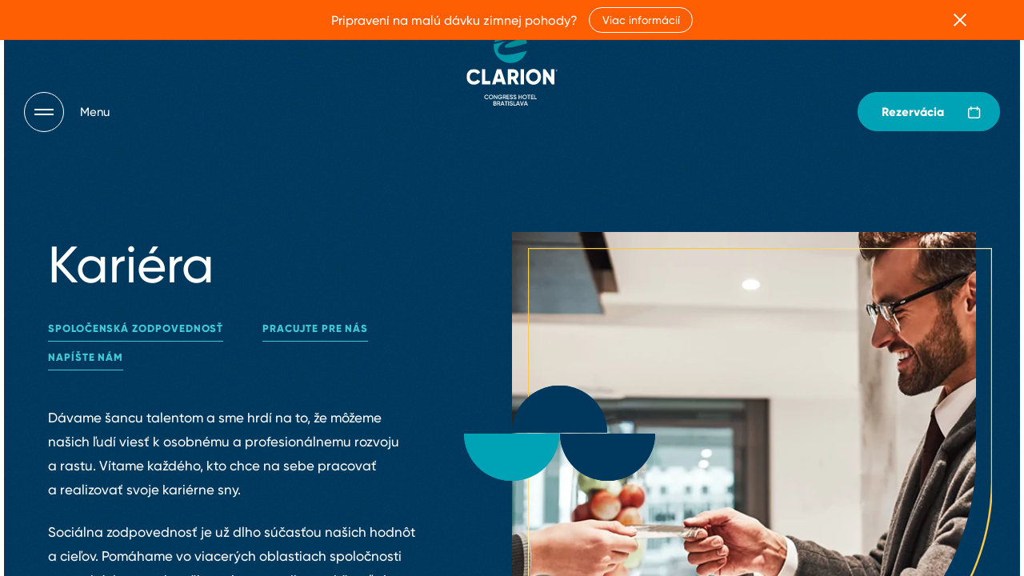

--- FILE ---
content_type: text/html; charset=utf-8
request_url: https://www.clarioncongresshotelbratislava.com/sk/kariera
body_size: 12354
content:


<!DOCTYPE html>
<html lang="sk" class="no-js" data-basepath=""  data-sentry='{"dsn" : "https://fb55b1606bb74f298157959712a268db@sentry.giant.cz/10", "environment": "production", "tags": {"module": "frontend"}}'>
<head>
    <meta charset="utf-8">
    <meta name="viewport" content="width=device-width, initial-scale=1">
    <meta http-equiv="X-UA-Compatible" content="IE=edge">

    <title>Kariéra | Clarion Congress Hotel Bratislava</title>


    <link rel="apple-touch-icon" sizes="180x180" href="/assets/frontend/img/favicons/apple-touch-icon.1765189599.png">
    <link rel="icon" type="image/png" sizes="32x32" href="/assets/frontend/img/favicons/favicon-32x32.1765189599.png">
    <link rel="icon" type="image/png" sizes="16x16" href="/assets/frontend/img/favicons/favicon-16x16.1765189599.png">
    <link rel="manifest" href="/assets/frontend/img/favicons/site.1765189599.webmanifest">
    <link rel="mask-icon" href="/assets/frontend/img/favicons/safari-pinned-tab.1765189599.svg" color="#00385d">
    <meta name="msapplication-TileColor" content="#00385d">
    <meta name="theme-color" content="#ffffff">
    <meta property="og:title" content="Kariéra | Clarion Congress Hotel Bratislava">


        <meta property="og:description" content="Pridajte sa k nám a staňte sa súčasťou príbehu, ktorý sa píše od roku 1993. Pracujte v najväčšej českej hotelovej spoločnosti.">
        <meta name="description" content="Pridajte sa k nám a staňte sa súčasťou príbehu, ktorý sa píše od roku 1993. Pracujte v najväčšej českej hotelovej spoločnosti.">
    <meta property="og:type" content="website">
    <meta property="og:image" content="https://www.clarioncongresshotelbratislava.com/assets/cchb/img/og.png">

        <link rel="canonical" href="https://www.clarioncongresshotelbratislava.com/sk/kariera">
                <link rel="alternate" href="https://www.clarioncongresshotelbratislava.com/de/job/" hreflang="de">
                <link rel="alternate" href="https://www.clarioncongresshotelbratislava.com/en/job/" hreflang="en">
                <link rel="alternate" href="https://www.clarioncongresshotelbratislava.com/fr/job/" hreflang="fr">
                <link rel="alternate" href="https://www.clarioncongresshotelbratislava.com/sk/kariera" hreflang="sk">
            <link rel="alternate" href="https://www.clarioncongresshotelbratislava.com/sk/kariera" hreflang="x-default">
        
    <link rel="preload" href="/assets/frontend/css/main.min.1768901929.css" as="style">
    <link rel="preload" href="/assets/cchb/css/main.min.1768901929.css" as="style">


    <link rel="preload" href="/assets/frontend/fonts/gilroy/94b9ba0e-1690-4966-8af8-7d8a1c22c221.woff2" as="font" type="font/woff2" crossorigin>
    <link rel="preload" href="/assets/frontend/fonts/gilroy/9aa3a833-f885-4df4-975c-c504bb6a7b67.woff2" as="font" type="font/woff2" crossorigin>
    <link rel="preload" href="/assets/frontend/fonts/icons/d1b554cf16df7c6a1b9eb0c2643371c4.woff2" as="font" type="font/woff2" crossorigin>

    <script type="text/javascript">
        eval(function(p,a,c,k,e,r){e=function(c){return c.toString(a)};if(!''.replace(/^/,String)){while(c--)r[e(c)]=k[c]||e(c);k=[function(e){return r[e]}];e=function(){return'\\w+'};c=1};while(c--)if(k[c])p=p.replace(new RegExp('\\b'+e(c)+'\\b','g'),k[c]);return p}('4 7=g.b;4 2=3.p(\'r\');2.9=\'a/5\';2.c=\'d\';2.e=(\'6:\'==3.u.h?\'6:\':\'i:\')+\'//j.k.l/t/1.5?m=n&o=\'+7;(3.8(\'q\')[0]||3.8(\'s\')[0]).f(2);',31,31,'||mtiTracking|document|var|css|https|projectId|getElementsByTagName|type|text|MTIProjectId|rel|stylesheet|href|appendChild|window|protocol|http|fast|fonts|net|apiType|css|projectid|createElement|head|link|body||location'.split('|'),0,{}))
    </script>
    <link rel="stylesheet" href="/assets/frontend/css/main.min.1768901929.css">
    <link rel="stylesheet" href="/assets/cchb/css/main.min.1768901929.css">

    <script type="application/ld+json">
{
    "@context": {
        "@vocab": "https://schema.org/",
        "@language": "sk"
    },
    "@graph": [
        {
            "@type": "JobPosting",
            "@id": "https://www.clarioncongresshotelbratislava.com/#career-opportunities",
            "title": "Kariérne príležitosti v CPI Hotels",
            "description": "Pozrite sa na voľné pracovné miesta. Stačí si vybrať a poslať životopis. Neváhajte, možno hľadáme práve vás. Držíme palce!",
            "hiringOrganization": {
                "@id": "https://www.clarioncongresshotelbratislava.com/#cpi-hotels-slovakia"
            },
            "jobLocation": {
                "@type": "Place",
                "address": {
                    "@type": "PostalAddress",
                    "addressCountry": "SK",
                    "addressLocality": "Bratislava"
                }
            },
            "employmentType": "FULL_TIME",
            "industry": "Pohostinstvo a turizmus",
            "jobBenefits": [
                "Osobný a profesionálny rozvoj",
                "Kariérny rast",
                "Práca v medzinárodnej spoločnosti",
                "Možnosť realizovať kariérne sny"
            ],
            "qualifications": "Každý, kto chce na sebe pracovať a realizovať svoje kariérne sny",
            "applicationContact": {
                "@type": "ContactPoint",
                "contactType": "Personálne oddelenie",
                "availableLanguage": "sk"
            },
            "datePosted": "2025",
            "validThrough": "2025-12-31",
            "jobLocationType": "OnSite",
            "workHours": "Rôzne možnosti podľa pozície",
            "specialCommitments": "EqualOpportunityEmployer"
        },
        {
            "@type": "EmployerAggregateRating",
            "@id": "https://www.clarioncongresshotelbratislava.com/#employer-rating",
            "itemReviewed": {
                "@id": "https://www.clarioncongresshotelbratislava.com/#cpi-hotels-slovakia"
            },
            "description": "Hodnotenie zamestnávateľa založené na firemných hodnotách a prístupe k zamestnancom",
            "bestRating": 5,
            "worstRating": 1,
            "ratingValue": 5,
            "ratingCount": 1256,
            "reviewCount": 1256
        },
        {
            "@type": "AboutPage",
            "@id": "https://www.clarioncongresshotelbratislava.com/#employer-mission",
            "name": "Firemná misia a hodnoty",
            "description": "Dávame šancu talentom a sme hrdí na to, že môžeme našich ľudí viesť k osobnému a profesionálnemu rozvoju a rastu. Vítame každého, kto chce na sebe pracovať a realizovať svoje kariérne sny. Sociálna zodpovednosť je už dlho súčasťou našich hodnôt a cieľov.",
            "about": {
                "@id": "https://www.clarioncongresshotelbratislava.com/#cpi-hotels-slovakia"
            },
            "mainEntity": [
                {
                    "@type": "Thing",
                    "name": "Osobný a profesionálny rozvoj",
                    "description": "Vedenie zamestnancov k rastu a rozvoju"
                },
                {
                    "@type": "Thing",
                    "name": "Kariérne príležitosti",
                    "description": "Realizácia kariérnych snov zamestnancov"
                },
                {
                    "@type": "Thing",
                    "name": "Sociálna zodpovednosť",
                    "description": "Dlhodobá súčasť firemných hodnôt a cieľov"
                },
                {
                    "@type": "Thing",
                    "name": "Udržateľné podnikanie",
                    "description": "Ochrana životného prostredia a udržateľný prístup"
                }
            ]
        },
        {
            "@type": "ContactPage",
            "@id": "https://www.clarioncongresshotelbratislava.com/#career-contact-form",
            "name": "Napíšte nám - Kariérny formulár",
            "description": "Kontaktný formulár pre záujemcov o prácu v CPI Hotels. Pošlite nám správu a priložte svoj životopis.",
            "mainEntity": {
                "@type": "ContactPoint",
                "contactType": "Personálne oddelenie",
                "availableLanguage": "sk",
                "areaServed": "SK",
                "serviceArea": {
                    "@type": "AdministrativeArea",
                    "name": "Slovensko"
                }
            },
            "potentialAction": {
                "@type": "CommunicateAction",
                "target": {
                    "@type": "EntryPoint",
                    "urlTemplate": "https://www.clarioncongresshotelbratislava.com/sk/kariera#contact-form",
                    "description": "Formulár pre zasielanie životopisov a dotazov"
                },
                "object": [
                    {
                        "@type": "Thing",
                        "name": "Meno",
                        "description": "Krstné meno uchádzača"
                    },
                    {
                        "@type": "Thing",
                        "name": "Priezvisko",
                        "description": "Rodinné meno uchádzača"
                    },
                    {
                        "@type": "Thing",
                        "name": "E-mail",
                        "description": "Emailová adresa pre kontakt"
                    },
                    {
                        "@type": "Thing",
                        "name": "Telefón",
                        "description": "Telefónne číslo pre kontakt"
                    },
                    {
                        "@type": "Thing",
                        "name": "Príloha",
                        "description": "Životopis a ďalšie dokumenty"
                    },
                    {
                        "@type": "Thing",
                        "name": "Správa",
                        "description": "Motivačný list alebo správa"
                    }
                ]
            }
        },
        {
            "@type": "Dataset",
            "@id": "https://www.clarioncongresshotelbratislava.com/#company-statistics",
            "name": "Štatistiky spoločnosti CPI Hotels",
            "description": "Kľúčové čísla a fakty o spoločnosti CPI Hotels Slovakia a širšej skupine",
            "variableMeasured": [
                {
                    "@type": "PropertyValue",
                    "name": "Zamestnanci hotela",
                    "value": "56",
                    "description": "Počet zamestnancov v Clarion Congress Hotel Bratislava"
                },
                {
                    "@type": "PropertyValue",
                    "name": "Zamestnanci skupiny",
                    "value": "1200",
                    "description": "Celkový počet zamestnancov v skupine CPI Hotels"
                },
                {
                    "@type": "PropertyValue",
                    "name": "Hotely v Európe",
                    "value": "30",
                    "description": "Počet hotelov skupiny CPI Hotels v Európe"
                },
                {
                    "@type": "PropertyValue",
                    "name": "Spoločný cieľ",
                    "value": "1",
                    "description": "Jednotný cieľ všetkých zamestnancov a hotelov"
                }
            ],
            "publisher": {
                "@id": "https://www.clarioncongresshotelbratislava.com/#cpi-hotels-slovakia"
            },
            "temporalCoverage": "2025",
            "spatialCoverage": {
                "@type": "Place",
                "name": "Európa",
                "description": "Geografické pokrytie operácií CPI Hotels"
            }
        },
        {
            "@type": "Project",
            "@id": "https://www.clarioncongresshotelbratislava.com/#career-sustainability",
            "name": "Join Pure Stay - Ekologický projekt",
            "description": "Téma ekológie je pre nás kľúčová vzhľadom na komplexnosť všetkých činností spoločnosti CPI Hotels. V izbách nájdete veľké dávkovače kozmetiky, minimum potlačených materiálov a klasických plastových obalov. Vyzývame aj hostí, aby sa zapojili. Podporujeme triedenie odpadu, šetrenie elektrickou energiou a vodou. Niektoré naše hotely zriadili kompostoviská a chovajú včely na streche, ktoré vám potom dávajú svoj med na raňajky. Projekt neustále rozširujeme o ďalšie hotely a nápady. Sme radi, že ste jeho súčasťou, a ďakujeme vám!",
            "foundingDate": "2019",
            "keywords": [
                "ekológia",
                "udržateľnosť",
                "triedenie odpadu",
                "šetrenie energie",
                "šetrenie vody",
                "kompostovisko",
                "včelárstvo",
                "ekologické ubytovanie"
            ],
            "member": [
                {
                    "@type": "Organization",
                    "name": "CPI Hotels zamestnanci",
                    "description": "Zamestnanci hotelov aktívne participujúci v ekologických aktivitách"
                },
                {
                    "@type": "Organization",
                    "name": "Hoteloví hostia",
                    "description": "Hostia hotelov zapojení do ekologických iniciatív"
                }
            ],
            "url": "https://www.joinpurestay.com/",
            "sameAs": "https://www.joinpurestay.com/",
            "additionalType": "Ekologický program"
        },
        {
            "@type": "DigitalDocument",
            "@id": "https://www.clarioncongresshotelbratislava.com/#privacy-policy-careers",
            "name": "Ochrana osobných údajov - Kariéra",
            "description": "Spoločnosť CPI Hotels, Inc. bude spracovávať vami poskytnuté údaje len na účely spracovania vašej žiadosti. Viac informácií o ochrane osobných údajov hostí našich hotelov a reštaurácií nájdete na stránke tu.",
            "about": {
                "@type": "Thing",
                "name": "Spracovanie osobných údajov uchádzačov o zamestnanie"
            },
            "publisher": {
                "@id": "https://www.clarioncongresshotelbratislava.com/#cpi-hotels-slovakia"
            },
            "url": "https://www.clarioncongresshotelbratislava.com/sk/legal"
        },
        {
            "@type": "WebPage",
            "@id": "https://www.clarioncongresshotelbratislava.com/sk/kariera",
            "name": "Kariéra | Clarion Congress Hotel Bratislava",
            "description": "Pridajte sa k nám a staňte sa súčasťou príbehu, ktorý sa píše od roku 1993. Pracujte v najväčšej českej hotelovej spoločnosti.",
            "url": "https://www.clarioncongresshotelbratislava.com/sk/kariera",
            "inLanguage": "sk",
            "isPartOf": {
                "@id": "https://www.clarioncongresshotelbratislava.com/#website"
            },
            "about": [
                {
                    "@id": "https://www.clarioncongresshotelbratislava.com/#career-opportunities"
                },
                {
                    "@id": "https://www.clarioncongresshotelbratislava.com/#employer-mission"
                },
                {
                    "@id": "https://www.clarioncongresshotelbratislava.com/#career-sustainability"
                }
            ],
            "mainEntity": {
                "@id": "https://www.clarioncongresshotelbratislava.com/#career-opportunities"
            },
            "breadcrumb": {
                "@type": "BreadcrumbList",
                "itemListElement": [
                    {
                        "@type": "ListItem",
                        "position": 1,
                        "name": "Úvod",
                        "item": "https://www.clarioncongresshotelbratislava.com/sk/"
                    },
                    {
                        "@type": "ListItem",
                        "position": 2,
                        "name": "Kariéra",
                        "item": "https://www.clarioncongresshotelbratislava.com/sk/kariera"
                    }
                ]
            }
        }
    ]
}

</script>


    <script>
        document.documentElement.classList.remove('no-js')
        document.documentElement.classList.add('js')
    </script>

    

        <script>
            window.dataLayer = window.dataLayer || []
            function gtag() {
                dataLayer.push(arguments)
            }

            ;(function () {
                var consent = {
                    ad_storage: 'denied',
                    analytics_storage: 'denied',
                    functionality_storage: 'denied',
                    personalization_storage: 'denied',
                    security_storage: 'granted',
                    ad_user_data: 'denied',
                    ad_personalization: 'denied',
                }
                var values = document.cookie.match(/(?:^| )gCookieConsent=([^;]*)/)
                if (values && values[1]) {
                    var settings = JSON.parse(decodeURIComponent(values[1]))
                    consent.ad_storage = settings.ads ? 'granted' : 'denied'
                    consent.analytics_storage = settings.stats ? 'granted' : 'denied'
                    consent.functionality_storage = settings.prefs ? 'granted' : 'denied'
                    consent.personalization_storage = settings.prefs ? 'granted' : 'denied'
                    consent.ad_user_data = settings.ads ? 'granted' : 'denied'
                    consent.ad_personalization = settings.ads ? 'granted' : 'denied'
                } else {
                    consent.wait_for_update = 5000
                }
                gtag('consent', 'default', consent)
                gtag('set', 'ads_data_redaction', true)
                gtag({
                    event: 'default_consent',
                })
            })()

            var GC_DEFAULT_STATE = true

            ;(function (w, d, s, l) {
                w[l] = w[l] || []
                w[l].push()
                var f = d.getElementsByTagName(s)[0],
                    j = d.createElement(s)
                j.async = true
                j.src = 'https://cookies.giant.cz/assets/consent/js/loader.min.js'
                f.parentNode.insertBefore(j, f)
            })(window, document, 'script', 'dataLayer')
        </script>
<!-- Google Tag Manager -->
<script>(function(w,d,s,l,i){w[l]=w[l]||[];w[l].push({'gtm.start':
new Date().getTime(),event:'gtm.js'});var f=d.getElementsByTagName(s)[0],
j=d.createElement(s),dl=l!='dataLayer'?'&l='+l:'';j.async=true;j.src=
'https://www.googletagmanager.com/gtm.js?id='+i+dl;f.parentNode.insertBefore(j,f);
})(window,document,'script','dataLayer','GTM-M6XHBWZ');</script>
<!-- End Google Tag Manager -->
</head>

<body class="job-Page " data-component="Page">
    <script>
        window.__utmsaver = {
            save: function() {
                //if (sessionStorage.getItem('utm-saver) !== undefined) {
                //    return
                //}
                const params = new URLSearchParams(window.location.search)
                params.forEach((value,key) => {
                    if (!key.startsWith('utm_')) {
                        params.delete(key)
                    }
                })
                const utmData = {
                    utmReferrer: document.referrer,
                    utmParamsString: params.toString()
                }
                sessionStorage.setItem('utm-saver', JSON.stringify(utmData))
            },
            popToUrl: function(stringUrl) {
                const url = new URL(stringUrl)
                const rawData = sessionStorage.getItem('utm-saver')

                try {
                    const {utmReferrer, utmParamsString} = JSON.parse(rawData)
                    const params = new URLSearchParams(url.search)
                    const utmParams = new URLSearchParams(utmParamsString)

                    utmParams.forEach((value, key) => {
                        params.set(key,value)
                    })

                    url.search = params.toString()

                    Object.defineProperty(document, "referrer", {get : function(){ return utmReferrer; }});
                } catch (error) {
                    console.error(`Corrupted utm-saver.\n${error.message}`)
                }

                //sessionStorage.removeItem('utm-saver')
                return url.toString()
            }
        }
        window.__utmsaver.save()
    </script>

<div class="FixedHeader" data-component="FixedHeader">

<button type="button" class="PopupNavOpener" data-id="popupnav" aria-expanded="false" aria-label="Otevřít navigaci" data-component="PopupNavOpener">
    <div class="Hamburger"></div>
    <span class="PopupNavOpener-name">
        <span>Menu</span>
        <span>Zatvoriť</span>
    </span>
</button>

    <a class="Button Button--cyan Button--bookingFixed" href="/sk/rezervacia">
        <p>Rezervácia</p>
    </a>
</div>
    <div class="scroll-Container">
        <div class="scroll-Container-inner">
            <div class="Bg" data-component="Bg"></div>


<div class="Header">
    <div class="Container Container--full">
        <div class="Header-logo">
            <a class="Logo" href="/sk/">
                <img class="Logo-image" src="/assets/cchb/img/logo-inverted.svg" width="120" height="150" alt="Logo" loading="eager">
            </a>
        </div>
    </div>
</div>

            <div class="scroll-Container-content" >
                <div class="PageWrapper" id="swup">
<main role="main">
    <section class="Section SectionIntro" data-bg>
        <div class="Container">


<div class="Decor Decor--intro " data-component="Intersection">
            <span class="Decor-1 c-cyan s-half o-bottom"></span>
            <span class="Decor-2 c-blue s-half o-top"></span>
            <span class="Decor-3 s-half o-bottom"></span>
</div>        </div>
        <div class="Container">
            <div class="Intro Intro--inverted">
                <div class="Intro-content">
                    <h1 class="Intro-title Alpha">Kariéra</h1>
                    <div class="Intro-links">
                        <a class="Link Link--lightCyan" href="#responsibility">spoločenská zodpovednosť</a>
                        <a class="Link Link--lightCyan" href="#career">Pracujte pre nás</a>
                        <a class="Link Link--lightCyan" href="#contact-form">Napíšte nám</a>
                    </div>
                    <div class="Intro-text">
                        <div class="Text Text--content">
                            <p>Dávame šancu talentom a&nbsp;sme hrdí na to, že môžeme našich ľudí viesť k&nbsp;osobnému a&nbsp;profesionálnemu rozvoju a&nbsp;rastu. Vítame každého, kto chce na sebe pracovať a&nbsp;realizovať svoje kariérne sny.</p><p>Sociálna zodpovednosť je už dlho súčasťou našich hodnôt a&nbsp;cieľov. Pomáhame vo viacerých oblastiach spoločnosti a&nbsp;nezabúdame ani na životné prostredie a&nbsp;udržateľné podnikanie. Vieme, že len s&nbsp;týmto prístupom budeme žiť v&nbsp;prostredí, po ktorom túžime.</p>
                        </div>
                    </div>
                    <a class="ArrowDown" href="#responsibility" data-mode="force-center"></a>
                </div>
                <div class="Intro-imageWrap">
                    <div class="Intro-image">
 



        <img
            class="is-lazy"
            data-src="/assets/cchb/img/pages/job/intro.1765189599.jpg"
            data-srcset="/assets/cchb/img/pages/job/intro.1765189599.jpg 620w,/assets/cchb/img/pages/job/intro@2x.1765189599.jpg 1240w"
            data-sizes="auto"
            alt="" data-component="Parallax" data-percent="5">
        <noscript>
            <img
                src="/assets/cchb/img/pages/job/intro.1765189599.jpg"
                srcset="/assets/cchb/img/pages/job/intro.1765189599.jpg 620w, /assets/cchb/img/pages/job/intro@2x.1765189599.jpg 1240w"
                sizes="(max-width: 539px) 100vw, (max-width: 1240px) 50vw, 620px"
                alt="" data-component="Parallax" data-percent="5">
        </noscript>

                    </div>
<svg class="IntroShape" viewBox="0 0 620 620" data-component="Intersection">
    <defs>
        <linearGradient id="b" x1="177.376" x2="522.874" y1="79.087" y2="567.356" gradientUnits="userSpaceOnUse">
            <stop offset="0%" stop-color="#FFC848"></stop>
            <stop offset="27.497%" stop-color="#FFECC1"></stop>
            <stop offset="46.842%" stop-color="#FFC848"></stop>
            <stop offset="73.653%" stop-color="#FFC848"></stop>
            <stop offset="100%" stop-color="#FFC848"></stop>
        </linearGradient>
    </defs>
    <path id="a" d="M619.986 313C618.376 482.827 480.207 620 310 620H0V0h620v313z" fill="none" stroke="url(#b)" stroke-width="2.6"></path>
</svg>                </div>
            </div>
        </div>
    </section>

    <section class="Section">
        <div class="Container">
            <div class="Stats">
                <div class="Stats-item">
                    <span class="Stats-number">56</span>
                    <span class="Stats-text">zamestnancov hotela</span>
                </div>
                <div class="Stats-item">
                    <span class="Stats-number">1,200</span>
                    <span class="Stats-text">zamestnancov skupiny</span>
                </div>
                <div class="Stats-item">
                    <span class="Stats-number">30</span>
                    <span class="Stats-text">hotelov v&nbsp;Európe</span>
                </div>
                <div class="Stats-item">
                    <span class="Stats-number">1</span>
                    <span class="Stats-text">spoločný cieľ</span>
                </div>
            </div>
        </div>
    </section>


    <div class="Section Section--appended">
        <div class="Container">
            <hr class="Separator">
        </div>
    </div>


    <div id="responsibility">
        <section class="Section Section--fat Section--appended">
            <div class="Container">
                <div class="responsibility-Base responsibility-Base--oneItem">
                    <h2 class="responsibility-Base-title Beta">Spoločenská zodpovednosť</h2>
                    <div class="responsibility-Base-header">
                        <div class="responsibility-Base-text">
                            <p>Dávame šancu talentom a&nbsp;sme hrdí na to, že môžeme našich ľudí viesť k&nbsp;osobnému a&nbsp;profesionálnemu rozvoju a&nbsp;rastu. Vítame každého, kto chce na sebe pracovať a&nbsp;realizovať svoje kariérne sny.</p><p>Sociálna zodpovednosť je už dlho súčasťou našich hodnôt a&nbsp;cieľov. Pomáhame vo viacerých oblastiach spoločnosti a&nbsp;nezabúdame ani na životné prostredie a&nbsp;udržateľné podnikanie. Vieme, že len s&nbsp;týmto prístupom budeme žiť v&nbsp;prostredí, po ktorom túžime.</p>
                        </div>
                    </div>
                    <div class="responsibility-Base-content" data-component="BarResponsiblitySlider">
                        <div class="responsibility-Base-menu">

                            <div class="responsibility-Menu" data-ref="menu" data-component="Menu" data-options='{"disableFlickity": "largeUp"}'>
                                <div class="responsibility-Menu-inner">
                                    <span class="Subtitle">Organizácia</span>
                                    <ul class="responsibility-Menu-list">


                                            <li class="responsibility-Menu-item"><a href="#join-pure-life" data-ref="link" class="is-active">section.job.responsbility.list.$joinPureLife.menuTitle</a></li>

                                    </ul>
                                    <span class="responsibility-Menu-indicator" data-ref="indicator"></span>
                                </div>
                            </div>

                        </div>
                        <div class="responsibility-Base-slider">

                            <div class="responsibility-Slider">
                                <div class="responsibility-Slider-slider" data-ref="slider">


                                        <div class="responsibility-Slider-item" data-ref="item" id="join-pure-life">
                                            <div class="responsibility-Item">
                                                <div class="responsibility-Item-inner">
                                                    <span class="responsibility-Item-title Gamma">Pripojte sa k&nbsp;Join Pure Stay</span>
                                                    <div class="responsibility-Item-text">
                                                        <p>Téma ekológie je pre nás kľúčová vzhľadom na komplexnosť všetkých činností spoločnosti CPI Hotels. V&nbsp;izbách nájdete veľké dávkovače kozmetiky, minimum potlačených materiálov a&nbsp;klasických plastových obalov. Vyzývame aj hostí, aby sa zapojili. Podporujeme triedenie odpadu, šetrenie elektrickou energiou a&nbsp;vodou. Niektoré naše hotely zriadili kompostoviská a&nbsp;chovajú včely na streche, ktoré vám potom dávajú svoj med na raňajky. Projekt neustále rozširujeme o&nbsp;ďalšie hotely a&nbsp;nápady. Sme radi, že ste jeho súčasťou, a&nbsp;ďakujeme vám!</p>
                                                    </div>
                                                </div>
                                            </div>
                                        </div>
                                </div>
                                <div class="responsibility-Slider-imageContainer">
                                    <div class="responsibility-Slider-imagePlaceholder"></div>
                                        <div class="responsibility-Slider-image is-active" data-ref="image">





    

<div class="Logo">
    <img
        class="is-lazy"
        data-src="/assets/frontend/img/logos/join-pure-stay.1765189599.png"
        data-srcset="/assets/frontend/img/logos/join-pure-stay.1765189599.png 1x, /assets/frontend/img/logos/join-pure-stay@2x.1765189599.png 2x"
        width="125px"
        height="125px"
        alt="Logo">

    <noscript>
        <img
            src="/assets/frontend/img/logos/join-pure-stay.1765189599.png"
            srcset="/assets/frontend/img/logos/join-pure-stay.1765189599.png 1x, /assets/frontend/img/logos/join-pure-stay@2x.1765189599.png 2x"
            width="125px"
            height="125px"
            alt="Logo">
    </noscript>
</div>

                                        </div>
                                </div>
                            </div>

                        </div>
                    </div>
                </div>
            </div>
        </section>
    </div>

    <div id="career">
        <section class="Section Section--appended SectionJobCareer">
            <div class="Container">
                <div class="job-Career">
                    <div class="job-Career-content">
                        <div class="block-Content">
                            <h2 class="block-Content-title Beta">Pracujte pre nás</h2>
                            <div class="Separator Separator--tiny Separator--cyan"></div>
                            <div class="block-Content-text Text">
                                <p>Pozrite sa na voľné pracovné miesta. Stačí si vybrať a&nbsp;poslať životopis. Neváhajte, možno hľadáme práve vás. Držíme palce!</p>
                            </div>
                        </div>
                    </div>
                    <div class="job-Career-positions">

                            <div class="NoResult NoResult--job">
                                <h3 class="NoResult-title">V súčasnosti nemáme žiadne voľné pracovné miesta, ale nezúfajte.</h3>
                                <p><p>Pošlite nám správu a&nbsp;priložte svoj životopis. Možno hľadáme niekoho, ako ste vy. Alebo sa pozrite na voľné pozície v&nbsp;našich ďalších hoteloch.</p></p>
                            </div>

                            <div class="job-Career-buttons">
                                <a href="#contact-form" class="Button Button--blue Button--transparent">
                                    kontaktný formulár
                                </a>
                            </div>
                    </div>
                </div>
            </div>

            <div class="Container" aria-hidden="true">
                <div class="DoubleArc" data-component="Intersection">
                    <span></span>
                    <span></span>
                </div>


<div class="Decor Decor--big2 " data-component="Intersection">
            <span class="Decor-1 c-blue s-half o-bottom"></span>
            <span class="Decor-2 c-cyan s-half o-top"></span>
            <span class="Decor-3 c-blue s-half o-bottom"></span>
            <span class="Decor-4 c-yellow s-half o-left"></span>
            <span class="Decor-5 s-half o-bottom"></span>
</div>            </div>
        </section>
    </div>

    <div id="contact-form">
        <section class="Section Section--appended SectionJobForm">
            <div class="Container">


<div class="Decor Decor--big3 " data-component="Intersection">
            <span class="Decor-1 c-cyan s-half o-top"></span>
            <span class="Decor-2 c-blue s-half o-top"></span>
            <span class="Decor-3 s-half o-top"></span>
            <span class="Decor-4 c-cyan s-half o-left"></span>
            <span class="Decor-5 c-yellow s-half o-top"></span>
</div>            </div>

            <div class="Container Container--slim is-pure">
                <div id="snippet--jobForm">
    <form class="Form ajax" action="/sk/kariera" method="post" enctype="multipart/form-data" id="frm-jobForm">
        
            <h3 class="Form-title Beta">Napíšte nám</h3>


            <div class="Form-content">
                <div class="FormGrid">
                    <div class="FormItem smw:w-6/12">
                        <div class="Input" data-component="Input">
                            <input class="Input Input-input" data-ref="input" type="text" name="firstname" id="frm-jobForm-firstname" required data-nette-rules='[{"op":":filled","msg":"Vyplňte meno"}]'>
                            <label class="Input-label" for="frm-jobForm-firstname">Meno  </label>
                        </div>
                    </div>
                    <div class="FormItem smw:w-6/12">
                        <div class="Input" data-component="Input">
                            <input class="Input Input-input" data-ref="input" type="text" name="lastname" id="frm-jobForm-lastname" required data-nette-rules='[{"op":":filled","msg":"Vyplňte priezvisko"}]'>
                            <label class="Input-label" for="frm-jobForm-lastname">Priezvisko</label>
                        </div>
                    </div>
                </div>

                <div class="FormGrid">
                    <div class="FormItem smw:w-6/12">
                        <div class="Input" data-component="Input">
                            <input class="Input Input-input" data-ref="input" type="email" name="email" id="frm-jobForm-email" required data-nette-rules='[{"op":":filled","msg":"Vyplňte e-mail"},{"op":":email","msg":"E-mail je v nesprávnom formáte"}]'>
                            <label class="Input-label" for="frm-jobForm-email">E-mail</label>
                        </div>
                    </div>
                    <div class="FormItem smw:w-6/12">
                        <div class="Input" data-component="Input">
                            <input class="Input Input-input" data-ref="input" inputmode="tel" type="text" name="phone" id="frm-jobForm-phone" required data-nette-rules='[{"op":":filled","msg":"Vyplňte telefón"}]'>
                            <label class="Input-label" for="frm-jobForm-phone">Telefón</label>
                        </div>
                    </div>
                </div>

                <div class="FormGrid">
                    <div class="FormItem">
                        <div class="InputUpload" data-component="InputUpload">
                            <label data-ref="inner">
                                <input name="files[]" class="InputUpload-input" type="file">
                                <div class="InputUpload-trigger">
                                    <span class="InputUpload-label">Príloha</span>
                                    <span class="InputUpload-helper">Vyberte si zo súboru...</span>
                                    <span class="Icon Icon--arrowRight"></span>
                                </div>
                            </label>

                            <div class="InputUpload-files" data-ref="fileList"></div>
                        </div>
                    </div>
                </div>

                <div class="FormGrid">
                    <div class="FormItem">
                        <div class="Input Input--textarea" data-component="Input">
                            <textarea  class="Input Input-input" data-ref="input" name="message" id="frm-jobForm-message" required data-nette-rules='[{"op":":filled","msg":"Vyplňte správu"}]'></textarea>
                            <label class="Input-label" for="frm-jobForm-message">Správa</label>
                        </div>
                    </div>
                </div>

                <div class="FormGrid">
                    <div class="FormItem FormGdpr">
                        <div class="FormGdpr-content Text Text--content">
                            <p>Spoločnosť CPI Hotels, Inc. bude spracovávať vami poskytnuté údaje len na účely spracovania vašej žiadosti. Viac informácií o&nbsp;ochrane osobných údajov hostí našich hotelov a&nbsp;reštaurácií nájdete na stránke <a data-cke-saved-href="/sk/static/legal" target="_blank" href="/sk/static/legal">tu</a>.</p>
                        </div>
                    </div>
                </div>

                <div class="Antispam">
                    <input type="text" name="gagreeurl" class="anti" autocomplete="anti" id="frm-jobForm-gagreeurl" data-nette-rules='[{"op":"optional"},{"op":":equal","msg":"Toto pole musí zůstat prázdné.","arg":""}]'>
                </div>
                <noscript data-component="Antispam">
                    <label for="agreeemail">Zadejte slovo <strong>clarioncongresshotelbratislava</strong></label>
                    <input type="text" name="agreeemail" class="anti-fill" id="frm-jobForm-agreeemail" required data-nette-rules='[{"op":":filled","msg":"Zadejte slovo clarioncongresshotelbratislava"},{"op":":equal","msg":"Zadejte slovo clarioncongresshotelbratislava","arg":"clarioncongresshotelbratislava"}]'>
                </noscript>

                <button  class="Button Button--cyan w-full" type="submit" name="_submit" value="Odoslať na adresu">
                    Odoslať na adresu
                </button>
            </div>
<input type="hidden" name="_token_" value="l7pj3i8i62kIQ/pXd9kVkQULlYJO84o+K0We8="><input type="hidden" name="_do" value="jobForm-submit">    </form>
</div>
            </div>
        </section>
    </div>
</main>
                </div>



<footer class="Footer" id="footer">
    <div class="Footer-mainContainer">
        <div class="Container">
            <div class="Footer-inner">
                <div class="Footer-blockSocial FooterBlock FooterBlock--social">
    <div class="SocialBlock">
        <a href="https://www.instagram.com/clarioncongresshotelbratislava/" class="SocialBlock-item ButtonTrigger" aria-label="instagram link" target="_blank" rel="noopener noreferrer">
            <div class="SocialBlock-icon"><span class="Icon Icon--instagram"></span></div>
        </a>
        <a href="https://www.facebook.com/ClarionCongressHotelBratislava" class="SocialBlock-item ButtonTrigger" aria-label="facebook link" target="_blank" rel="noopener noreferrer">
            <div class="SocialBlock-icon"><span class="Icon Icon--facebook"></span></div>
        </a>
    </div>
                </div>
                <div class="FooterAccordion Footer-blockNav" data-component="Accordion" data-media="smallWideMax">
                    <div class="FooterAccordion-item" data-ref="item">
                        <button class="FooterAccordion-toggle" data-ref="toggle">
                            Menu
                            <span class="Icon Icon--chevronUp"></span>
                        </button>
                        <div class="FooterAccordion-content" data-ref="block">
                            <div class="FooterAccordion-contentWrapper">
                                <div class="FooterBlock FooterBlock--navMain">
                                    <h2 class="FooterBlock-title smwMax:hidden">Clarion Congress Hotel Bratislava</h2>

                                    <ul class="FooterBlock-list">
                                        <li class="order-1"><a href="/sk/hotel/">O hoteli</a></li>
                                        <li class="order-3"><a href="/sk/izby">Izby</a></li>
                                        <li class="order-5"><a href="/sk/konferencie-a-podujatia">Konferencie a&nbsp;podujatia</a></li>
                                            <li class="order-2"><a href="/sk/restauracia">Reštaurácia &amp; bar</a></li>
                                        <li class="order-4"><a href="/sk/sluzby">Služby</a></li>
                                        <li class="order-6"><a href="/sk/kontakty">Kontakt</a></li>
                                    </ul>
                                </div>
                                <div class="FooterBlock">
                                    <span class="FooterBlock-title FooterBlock-title--ghost"></span>
                                    <ul class="FooterBlock-list">
                                            <li><a href="/sk/cafe">Náš príbeh</a></li>
                                        <li><a href="/sk/specialne-ponuky">Špeciálne ponuky</a></li>
                                            <li><a href="/sk/eventy">Eventy</a></li>
                                            <li><a href="/sk/fotogaleria">Galéria</a></li>
                                        <li><a href="/sk/kariera">Kariéra</a></li>
                                            <li><a href="https://www.joinpurestay.com/" target="_blank">Udržateľnosť</a></li>
                                    </ul>
                                </div>
                                <div class="FooterBlock">
                                    <span class="FooterBlock-title FooterBlock-title--ghost"></span>
    <ul class="FooterBlock-list">
        <li><a href="/sk/o-spolocnosti#loyalty-program">Vernostný program</a></li>
        <li><a href="/sk/o-spolocnosti#download">Logá na stiahnutie</a></li>
        <li><a href="/sk/o-spolocnosti#responsibility">Spoločenská zodpovednosť</a></li>
    </ul>
                                </div>
                            </div>
                        </div>
                    </div>
                </div>
                <div class="Footer-blockNewsletter FooterBlock FooterBlock--newsletter">
                    <h2 class="FooterBlock-title">
                        Newsletter
                    </h2>
                    <section class="FooterNewsletter" id="snippet--newsletterForm">
                        
                            <div class="FooterNewsletter-inner">
                                <h3 class="FooterNewsletter-title">
                                    Získajte najnovšie správy, exkluzívne ponuky a&nbsp;zľavy.
                                </h3>
                                <form class="FooterNewsletter-form ajax" action="/sk/kariera" method="post" id="frm-newsletterForm">
                                    <div class="FooterNewsletter-formMain">
                                        <div class="FormItem">
                                            <input class="Input" placeholder="Zadajte svoju e&#8288;-&#8288;mailovú adresu" required type="email" name="email" id="frm-newsletterForm-email" data-nette-rules='[{"op":":filled","msg":"Prosím, vyplňte Vašu e-mailovú adresu."},{"op":":email","msg":"Neplatný formát e-mailovej adresy."}]'>
                                        </div>

                                        <button class="Button Button--cyan Button--icon" type="submit" name="_submit">
                                            <span class="Icon Icon--arrowRight"></span>
                                        </button>
                                    </div>

                                    <div class="FooterNewsletter-formSecondary">
                                        <div class="FormItem FormItem--checkbox">
                                            <label class="Checkbox">
                                                <input class="Checkbox-input" type="checkbox" name="gdpr" id="frm-newsletterForm-gdpr" required data-nette-rules='[{"op":":filled","msg":"Súhlas je povinný"}]'>
                                                <span class="Checkbox-placeholder"></span>
                                                <span class="Checkbox-label">
                                                    Prihlásením sa na odber súhlasíte so spracovaním vašich údajov.
                                                </span>
                                            </label>
                                        </div>

                                        <div class="Antispam">
                                            <input type="text" name="gagreeurl" class="anti" autocomplete="anti" id="frm-newsletterForm-gagreeurl" data-nette-rules='[{"op":"optional"},{"op":":equal","msg":"Toto pole musí zůstat prázdné.","arg":""}]'>
                                        </div>

                                        <noscript data-component="Antispam">
                                            <label for="agreeemail">Zadejte slovo <strong>clarioncongresshotelbratislava</strong></label>
                                            <input type="text" name="agreeemail" class="anti-fill" id="frm-newsletterForm-agreeemail" required data-nette-rules='[{"op":":filled","msg":"Zadejte slovo clarioncongresshotelbratislava"},{"op":":equal","msg":"Zadejte slovo clarioncongresshotelbratislava","arg":"clarioncongresshotelbratislava"}]'>
                                        </noscript>
                                    </div>
<input type="hidden" name="_token_" value="p4iunrj9c28rYQEqUS7JTEQhb6eLqdGEkWS84="><input type="hidden" name="_do" value="newsletterForm-submit">                                </form>
                            </div>
                    </section>
                </div>
            </div>
        </div>
    </div>

    <div class="FooterHeel">
        <div class="Container Container--medium">
            <div class="FooterHeel-inner">
    <ul class="FooterHeel-list FooterHeel--list">
        <li><a href="/sk/ubytovaci-poriadok">Pravidlá ubytovania</a></li>
        <li><a href="/sk/gdpr">GDPR</a></li>
        <li><a href="/sk/cookies">Cookies</a></li>
        <li><a href="/sk/terms-and-conditions">Obchodné podmienky</a></li>
        <li><a href="https://www.cpipg.com/en/rules-and-procedures-for-whistleblowing" rel="noopener noreferrer">Whistleblowing</a></li>
        <li><a href="https://cpi.ethicshotline.eu/en/home/" rel="noopener noreferrer">Ethic line</a></li>
    </ul>
                <div class="FooterHeel-copyright FooterHeel--copyright">© 2026, CPI Hotels Slovakia, s. r. o. </div>
    <div class="FooterBlock FooterBlock--cpiHotels FooterHeel--hotels">
        <div class="LogoCpiHotels">
            <a class="LogoCpiHotels-item LogoCpiHotels-item--cpiHotels" href="https://www.cpihotels.com/" target="_blank" rel="noopener noreferrer">
                <span>Súčasťou siete</span>
                <img src="/assets/frontend/img/logo-cpihotels.1765189599.svg" alt="Logo CPI hotels" width="80" height="80" loading="lazy">
                <span>CPI Hotels</span>
            </a>
            <a class="LogoCpiHotels-item LogoCpiHotels-item--privileges" href="https://www.choicehotels.com/en-uk/choice-privileges/" target="_blank" rel="noopener noreferrer">
                <img src="/assets/frontend/img/logo-choice-privileges.1765189599.svg" alt="Logo Choice Privileges" width="115" height="47" loading="lazy">
            </a>
        </div>
    </div>
                <a href="https://www.giant.cz/" class="FooterHeel-author FooterHeel--author" target="_blank" rel="noopener">
                    <span class="FooterHeel-madeBy"><p>Made by</p></span>
                    <span class="Icon Icon--giant"></span>
                    <span class="FooterHeel-giant">Giant</span>
                </a>
            </div>
        </div>
    </div>
</footer>
            </div>

        </div>
    </div>

<div class="PageLoading">
    <div class="Loading Loading--blue Loading--big">
        <span></span>
        <span></span>
        <span></span>
    </div>
</div>

<div class="FixedMultiAlerts is-active" data-component="FixedMultiAlerts">
    <div class="FixedMultiAlerts-header">
            <h2 class="in-viewport" data-ref="alert" data-id="86">
                <span class="FixedMultiAlerts-headerTitle">
                    <span class="Text Text--content Text--ellipsis">Pripravení na malú dávku zimnej pohody?</span>
                    <span class="btn"><span>Viac informácií</span><span>Skryť</span></span>
                </span>
            </h2>

        <span data-ref="close"><div class="FixedMultiAlerts-closeText">Zatvoriť</div></span>
    </div>

    <div class="FixedMultiAlerts-block FixedMultiAlerts-block--plain" data-ref="content">

        <ul class="FixedMultiAlerts-select">

                <li class="FixedMultiAlerts-item FixedMultiAlerts-item--mobile" data-ref="message" data-id="86">
                    <p>Teplo, komfort a malé rozmaznávanie, ktoré vám spríjemní celý pobyt.</p>

<p><a href="https://www.clarioncongresshotelbratislava.com/sk/hladate-pobyt-ktory-vas-zahreje-aj-pobavi-vitajte-v-bratislave"><strong data-end="1240" data-start="1199">Kliknite a váš zimný únik môže začať!</strong></a></p>

                </li>
        </ul>

        <div class="FixedMultiAlerts-wrapper">
                <div class="FixedMultiAlerts-item is-active" data-ref="message" data-id="86">
                    <div class="FixedMultiAlerts-content">
                        <p>Teplo, komfort a malé rozmaznávanie, ktoré vám spríjemní celý pobyt.</p>

<p><a href="https://www.clarioncongresshotelbratislava.com/sk/hladate-pobyt-ktory-vas-zahreje-aj-pobavi-vitajte-v-bratislave"><strong data-end="1240" data-start="1199">Kliknite a váš zimný únik môže začať!</strong></a></p>

                    </div>
                </div>
        </div>
    </div>

    <div class="FixedMultiAlerts-overlay" data-ref="overlay"></div>
</div>





<div class="PopupNav" data-component="PopupNav" id="popupnav">
    <div class="PopupNav-bg" data-ref="bg"></div>
    <div class="PopupNav-bg2" data-ref="bg2"></div>
    <div class="PopupNav-main" data-ref="main">
        <div class="PopupNav-controls">
            <div class="PopupNav-close">

<button type="button" class="PopupNavOpener" data-id="popupnav" aria-expanded="false" aria-label="Otevřít navigaci" data-component="PopupNavOpener">
    <div class="Hamburger"></div>
    <span class="PopupNavOpener-name">
        <span>Menu</span>
        <span>Zatvoriť</span>
    </span>
</button>
            </div>
            <div class="PopupNav-bookButton">
                <a class="Button Button--blue Button--bookingPopupNav" href="/sk/rezervacia">
                    <span class="smwMax:hidden"><p>Rezervácia</p></span>
                </a>
            </div>
        </div>
        <div class="PopupNav-body">
            <div class="PopupNav-langSwitch" id="popupnav-lang">
<div class="LangSwitch">
    <div class="LangSwitch-toggle">
        <span class="Flag Flag--sk"></span>
        Slovensky
    </div>
    <div class="LangSwitch-dropdown">
        <ul class="LangSwitch-list">
                <li class="LangSwitch-item"><a class="LangSwitch-link" hreflang="de" data-no-swup aria-label="Deutsch" href="/de/job/"><span class="Flag Flag--de"></span>Deutsch</a></li>
                <li class="LangSwitch-item"><a class="LangSwitch-link" hreflang="en" data-no-swup aria-label="English" href="/en/job/"><span class="Flag Flag--en"></span>English</a></li>
                <li class="LangSwitch-item"><a class="LangSwitch-link" hreflang="fr" data-no-swup aria-label="Français" href="/fr/job/"><span class="Flag Flag--fr"></span>Français</a></li>
                <li class="LangSwitch-item is-active"><a class="LangSwitch-link" hreflang="sk" data-no-swup aria-label="Slovensky" href="/sk/kariera"><span class="Flag Flag--sk"></span>Slovensky</a></li>
        </ul>
    </div>
</div>            </div>
            <div class="PopupNav-social">
    <div class="SocialBlock">
        <a href="https://www.instagram.com/clarioncongresshotelbratislava/" class="SocialBlock-item ButtonTrigger" aria-label="instagram link" target="_blank" rel="noopener noreferrer">
            <div class="SocialBlock-icon"><span class="Icon Icon--instagram"></span></div>
        </a>
        <a href="https://www.facebook.com/ClarionCongressHotelBratislava" class="SocialBlock-item ButtonTrigger" aria-label="facebook link" target="_blank" rel="noopener noreferrer">
            <div class="SocialBlock-icon"><span class="Icon Icon--facebook"></span></div>
        </a>
    </div>
            </div>
            <div class="PopupNav-navMain">
                <a class="PopupNav-link" href="/sk/hotel/">O hoteli</a>
                <a class="PopupNav-link" href="/sk/izby">Izby</a>
                <a class="PopupNav-link" href="/sk/konferencie-a-podujatia">Konferencie a&nbsp;podujatia</a>
                <a class="PopupNav-link" href="/sk/restauracia">Reštaurácia &amp; bar</a>
                    <a class="PopupNav-link" href="/sk/cafe">Náš príbeh</a>
                <a class="PopupNav-link" href="/sk/sluzby">Služby</a>
                <a class="PopupNav-link" href="/sk/kontakty">Kontakt</a>
            </div>
            <div class="PopupNav-nav PopupNav-nav--1">
                <a class="PopupNav-link" href="/sk/o-spolocnosti#articles">O společnosti</a>
                <a class="PopupNav-link" href="/sk/o-spolocnosti#loyalty-program">Vernostný program</a>
                <a class="PopupNav-link" href="/sk/o-spolocnosti#download">Logá na stiahnutie</a>
                <a class="PopupNav-link" href="/sk/o-spolocnosti#responsibility">Spoločenská zodpovednosť</a>
            </div>
            <div class="PopupNav-nav PopupNav-nav--2">
                <a class="PopupNav-link" href="/sk/specialne-ponuky">Špeciálne ponuky</a>
                <a class="PopupNav-link" href="/sk/eventy">Eventy</a>
                <a class="PopupNav-link" href="/sk/fotogaleria">Fotogaléria</a>
                <a class="PopupNav-link" href="/sk/kariera">Kariéra</a>
            </div>

            <div class="PopupNav-contact">
                <div class="PopupNav-address">
                    <p>Clarion Congress Hotel Bratislava<br>Žabotova 2<br>Bratislava<br>811 04, Slovensko</p>
                </div>
                <div class="PopupNav-phone">
                    <p>T: <a data-cke-saved-href="tel:+421257277000" href="tel:+421257277000">+421 257&nbsp;277 000</a></p>
                </div>
                <div class="PopupNav-mail">
                    <p>E: <a data-cke-saved-href="mailto:reception.cchb@clarion-hotel.sk" href="mailto:reception.cchb@clarion-hotel.sk">reception.cchb@clarion-hotel.sk</a></p>
                </div>
            </div>
        </div>
    </div>
</div>

    <div id="modals">
        <div data-component="ButtonsAnimation"></div>
    </div>

    <div data-component="GTM"></div>





    <div id="sojern">



    <script src='https://static.sojern.com/utils/sjrn_autocx.js' type="text/plain" data-cookieconsent="stats"></script>
    <script type="text/plain" data-cookieconsent="stats">
      (function () {
        /* Please fill the following values. */
        var params = {
          hpid: "4124", /* Property ID */
          pt: "TRACKING" /* Page Type - CONVERSION or HOME_PAGE or PRODUCT or SEARCH or SHOPPING_CART or TRACKING */
        };

        /* Please do not modify the below code. */
        params.et = {"HOME_PAGE":null,"SEARCH":"hs","PRODUCT":"hpr","SHOPPING_CART":"hcart","CONVERSION":"hc","TRACKING":null}[params.pt] || '';
        try{params = Object.assign({}, sjrn_params, params);}catch(e){}
        var paramsArr = [];
        for(key in params) { paramsArr.push(key + '=' + encodeURIComponent(params[key])) };

        var pl = document.createElement('iframe');
        pl.type = 'text/html';
        pl.setAttribute('style','height:0; width: 0; display:none;');
        pl.async = true;
        pl.src = "https://static.sojern.com/cip/c/189.html?f_v=cp_v3_js&p_v=1&" + paramsArr.join('&');
        (document.getElementsByTagName('head')[0] || document.getElementsByTagName('body')[0]).appendChild(pl);
      })();
    </script>
    </div>
    <script src="/assets/frontend/js/app.min.1768901929.js"></script>
        <script>
        ;(function() {
            var script = document.createElement('script');
            script.src = 'https://assets.dialogshift.com/code/unified-cpiclarion.js';
            document.getElementsByTagName('head')[0].appendChild(script);
        })()
        </script>
    
    <script src="https://www.zoomletter.com/klienti/cpi-clarion-congress-hotel-bratislava/clientscripts.php" type="text/plain" data-cookieconsent="stats"></script>
</body>
</html>








--- FILE ---
content_type: text/javascript
request_url: https://www.clarioncongresshotelbratislava.com/assets/frontend/js/app.min.1768901929.js
body_size: 131035
content:
(function(){var __webpack_modules__={93702:function(t,e,n){"use strict";var r,o=Object.assign||function(t){for(var e=1;e<arguments.length;e++){var n=arguments[e];for(var r in n)Object.prototype.hasOwnProperty.call(n,r)&&(t[r]=n[r])}return t},i=function(){function t(t,e){for(var n=0;n<e.length;n++){var r=e[n];r.enumerable=r.enumerable||!1,r.configurable=!0,"value"in r&&(r.writable=!0),Object.defineProperty(t,r.key,r)}}return function(e,n,r){return n&&t(e.prototype,n),r&&t(e,r),e}}(),a=n(58928);var s=function(t){function e(t){!function(t,e){if(!(t instanceof e))throw new TypeError("Cannot call a class as a function")}(this,e);var n=function(t,e){if(!t)throw new ReferenceError("this hasn't been initialised - super() hasn't been called");return!e||"object"!=typeof e&&"function"!=typeof e?t:e}(this,(e.__proto__||Object.getPrototypeOf(e)).call(this));n.name="BodyClassPlugin";return n.options=o({},{prefix:""},t),n}return function(t,e){if("function"!=typeof e&&null!==e)throw new TypeError("Super expression must either be null or a function, not "+typeof e);t.prototype=Object.create(e&&e.prototype,{constructor:{value:t,enumerable:!1,writable:!0,configurable:!0}}),e&&(Object.setPrototypeOf?Object.setPrototypeOf(t,e):t.__proto__=e)}(e,t),i(e,[{key:"mount",value:function(){var t=this;this.swup.on("contentReplaced",(function(){var e=t.swup.cache.getCurrentPage();document.body.className.split(" ").forEach((function(e){t.isValidClassName(e)&&document.body.classList.remove(e)})),""!==e.pageClass&&e.pageClass.split(" ").forEach((function(e){t.isValidClassName(e)&&document.body.classList.add(e)}))}))}},{key:"isValidClassName",value:function(t){return""!==t&&-1!==t.indexOf(this.options.prefix)}}]),e}(((r=a)&&r.__esModule?r:{default:r}).default);e.A=s},30901:function(t,e,n){"use strict";var r,o="function"==typeof Symbol&&"symbol"==typeof Symbol.iterator?function(t){return typeof t}:function(t){return t&&"function"==typeof Symbol&&t.constructor===Symbol&&t!==Symbol.prototype?"symbol":typeof t},i=function(){function t(t,e){for(var n=0;n<e.length;n++){var r=e[n];r.enumerable=r.enumerable||!1,r.configurable=!0,"value"in r&&(r.writable=!0),Object.defineProperty(t,r.key,r)}}return function(e,n,r){return n&&t(e.prototype,n),r&&t(e,r),e}}(),a=n(47374);function s(t,e){if(!t)throw new ReferenceError("this hasn't been initialised - super() hasn't been called");return!e||"object"!=typeof e&&"function"!=typeof e?t:e}var u=function(t){function e(){var t,n,r;!function(t,e){if(!(t instanceof e))throw new TypeError("Cannot call a class as a function")}(this,e);for(var o=arguments.length,i=Array(o),a=0;a<o;a++)i[a]=arguments[a];return n=r=s(this,(t=e.__proto__||Object.getPrototypeOf(e)).call.apply(t,[this].concat(i))),r.name="GtmPlugin",s(r,n)}return function(t,e){if("function"!=typeof e&&null!==e)throw new TypeError("Super expression must either be null or a function, not "+typeof e);t.prototype=Object.create(e&&e.prototype,{constructor:{value:t,enumerable:!1,writable:!0,configurable:!0}}),e&&(Object.setPrototypeOf?Object.setPrototypeOf(t,e):t.__proto__=e)}(e,t),i(e,[{key:"mount",value:function(){var t=this;this.swup.on("contentReplaced",(function(e){if("object"===o(window.dataLayer)){var n={event:"VirtualPageview",virtualPageURL:window.location.pathname+window.location.search,virtualPageTitle:document.title};window.dataLayer.push(n),t.swup.log("GTM pageview (url '"+n.virtualPageURL+"').")}else console.warn("GTM is not loaded.")}))}}]),e}(((r=a)&&r.__esModule?r:{default:r}).default);e.A=u},47374:function(t,e){"use strict";Object.defineProperty(e,"__esModule",{value:!0});var n=function(){function t(t,e){for(var n=0;n<e.length;n++){var r=e[n];r.enumerable=r.enumerable||!1,r.configurable=!0,"value"in r&&(r.writable=!0),Object.defineProperty(t,r.key,r)}}return function(e,n,r){return n&&t(e.prototype,n),r&&t(e,r),e}}();var r=function(){function t(){!function(t,e){if(!(t instanceof e))throw new TypeError("Cannot call a class as a function")}(this,t),this.isSwupPlugin=!0}return n(t,[{key:"mount",value:function(){}},{key:"unmount",value:function(){}}]),t}();e.default=r},58928:function(t,e){"use strict";Object.defineProperty(e,"__esModule",{value:!0});var n=function(){function t(t,e){for(var n=0;n<e.length;n++){var r=e[n];r.enumerable=r.enumerable||!1,r.configurable=!0,"value"in r&&(r.writable=!0),Object.defineProperty(t,r.key,r)}}return function(e,n,r){return n&&t(e.prototype,n),r&&t(e,r),e}}();var r=function(){function t(){!function(t,e){if(!(t instanceof e))throw new TypeError("Cannot call a class as a function")}(this,t),this.isSwupPlugin=!0}return n(t,[{key:"mount",value:function(){}},{key:"unmount",value:function(){}},{key:"_beforeMount",value:function(){}},{key:"_afterUnmount",value:function(){}}]),t}();e.default=r},51029:function(t,e,n){"use strict";n.d(e,{B:function(){return a},V:function(){return i}});var r=n(42247),o={};function i(){return(0,r.wD)()?n.g:"undefined"!=typeof window?window:"undefined"!=typeof self?self:o}function a(t,e,n){var r=n||i(),o=r.__SENTRY__=r.__SENTRY__||{};return o[t]||(o[t]=e())}},42247:function(t,e,n){"use strict";n.d(e,{fj:function(){return o},wD:function(){return r}});n(21759),n(73049);function r(){return!("undefined"!=typeof __SENTRY_BROWSER_BUNDLE__&&__SENTRY_BROWSER_BUNDLE__)&&"[object process]"===Object.prototype.toString.call("undefined"!=typeof process?process:0)}function o(t,e){return t.require(e)}t=n.hmd(t)},97031:function(t,e,n){"use strict";n.d(e,{lu:function(){return u},zf:function(){return c}});var r=n(51029),o=n(42247);t=n.hmd(t);var i={nowSeconds:function(){return Date.now()/1e3}};var a=(0,o.wD)()?function(){try{return(0,o.fj)(t,"perf_hooks").performance}catch(t){return}}():function(){var t=(0,r.V)().performance;if(t&&t.now)return{now:function(){return t.now()},timeOrigin:Date.now()-t.now()}}(),s=void 0===a?i:{nowSeconds:function(){return(a.timeOrigin+a.now())/1e3}},u=i.nowSeconds.bind(i),c=s.nowSeconds.bind(s);!function(){var t=(0,r.V)().performance;if(t&&t.now){var e=36e5,n=t.now(),o=Date.now(),i=t.timeOrigin?Math.abs(t.timeOrigin+n-o):e,a=i<e,s=t.timing&&t.timing.navigationStart,u="number"==typeof s?Math.abs(s+n-o):e;return a||u<e?i<=u?("timeOrigin",t.timeOrigin):("navigationStart",s):("dateNow",o)}"none"}()},5890:function(t,e,n){"use strict";n.d(e,{A:function(){return f}});n(67575),n(56315),n(20391),n(88832),n(4958),n(7372),n(64707),n(63348),n(30562),n(43082),n(31678),n(7200),n(32558),n(5424),n(39111),n(54802),n(7476),n(21759),n(37567),n(87560),n(63544),n(22901);var r=n(6295),o=n(9499);function i(t){return i="function"==typeof Symbol&&"symbol"==typeof Symbol.iterator?function(t){return typeof t}:function(t){return t&&"function"==typeof Symbol&&t.constructor===Symbol&&t!==Symbol.prototype?"symbol":typeof t},i(t)}function a(t,e){var n=Object.keys(t);if(Object.getOwnPropertySymbols){var r=Object.getOwnPropertySymbols(t);e&&(r=r.filter((function(e){return Object.getOwnPropertyDescriptor(t,e).enumerable}))),n.push.apply(n,r)}return n}function s(t){for(var e=1;e<arguments.length;e++){var n=null!=arguments[e]?arguments[e]:{};e%2?a(Object(n),!0).forEach((function(e){u(t,e,n[e])})):Object.getOwnPropertyDescriptors?Object.defineProperties(t,Object.getOwnPropertyDescriptors(n)):a(Object(n)).forEach((function(e){Object.defineProperty(t,e,Object.getOwnPropertyDescriptor(n,e))}))}return t}function u(t,e,n){return(e=l(e))in t?Object.defineProperty(t,e,{value:n,enumerable:!0,configurable:!0,writable:!0}):t[e]=n,t}function c(t,e){for(var n=0;n<e.length;n++){var r=e[n];r.enumerable=r.enumerable||!1,r.configurable=!0,"value"in r&&(r.writable=!0),Object.defineProperty(t,l(r.key),r)}}function l(t){var e=function(t,e){if("object"!=i(t)||!t)return t;var n=t[Symbol.toPrimitive];if(void 0!==n){var r=n.call(t,e||"default");if("object"!=i(r))return r;throw new TypeError("@@toPrimitive must return a primitive value.")}return("string"===e?String:Number)(t)}(t,"string");return"symbol"==i(e)?e:e+""}var f=function(){return t=function t(e){var n=arguments.length>1&&void 0!==arguments[1]?arguments[1]:{};!function(t,e){if(!(t instanceof e))throw new TypeError("Cannot call a class as a function")}(this,t),this.element=e,this.element[o.bA]=this,this._ref={},this._callbacks={},this._options={},this.options=n,this.element.dataset.options&&(this.options=JSON.parse(this.element.dataset.options))},e=[{key:"ref",get:function(){return this._ref},set:function(){var t=this,e=arguments.length>0&&void 0!==arguments[0]?arguments[0]:{},n=(0,r.YG)("[data-ref]",this.element);return this._ref=Object.keys(e).map((function(r){var o=Array.isArray(e[r]);if(null!==e[r]&&o&&e[r].length>0)return{name:r,value:e[r]};var i=o?r.slice(0,-1):r,a="".concat(t._name,":").concat(i),s=n.filter((function(t){return t.dataset.ref===a}));return 0===s.length&&(s=n.filter((function(t){return t.dataset.ref===i}))),o||(s=s.length?s[0]:null),{name:r,value:s}})).reduce((function(t,e){return t[e.name]=e.value,t}),{}),this._ref}},{key:"options",get:function(){return this._options},set:function(t){return this._options=s(s({},this._options),t),this._options}},{key:"prepare",value:function(){console.warn("Component ".concat(this._name,' does not have "prepare" method.'))}},{key:"destroy",value:function(){}},{key:"is",value:function(t){return this.element.classList.contains(t)}},{key:"on",value:function(t,e){var n=this;"string"==typeof t&&(t=u({},t,e)),Object.keys(t).forEach((function(e){e in n._callbacks||(n._callbacks[e]=[]),n._callbacks[e].includes(t[e])||n._callbacks[e].push(t[e])}))}},{key:"off",value:function(t,e){var n=this;"string"==typeof t&&(t=u({},t,e)),Object.keys(t).filter((function(t){return t in n._callbacks})).forEach((function(e){var r=n._callbacks[e].indexOf(t[e]);r>-1&&n._callbacks[e].splice(r,1)}))}},{key:"emit",value:function(t,e){t in this._callbacks&&this._callbacks[t].forEach((function(t){return t(e)}))}}],n=[{key:"getFromElement",value:function(t){return"string"==typeof t&&(t=document.getElementById(t)),t?t[o.bA]:null}}],e&&c(t.prototype,e),n&&c(t,n),Object.defineProperty(t,"prototype",{writable:!1}),t;var t,e,n}()},89271:function(t,e,n){"use strict";n.d(e,{A:function(){return s}});n(67575),n(56315),n(20391),n(88832),n(7372),n(64707),n(63348),n(31678),n(7200),n(5424),n(7476),n(21759),n(37567),n(87560),n(63544),n(22901);function r(t){return r="function"==typeof Symbol&&"symbol"==typeof Symbol.iterator?function(t){return typeof t}:function(t){return t&&"function"==typeof Symbol&&t.constructor===Symbol&&t!==Symbol.prototype?"symbol":typeof t},r(t)}function o(t,e,n){return(e=a(e))in t?Object.defineProperty(t,e,{value:n,enumerable:!0,configurable:!0,writable:!0}):t[e]=n,t}function i(t,e){for(var n=0;n<e.length;n++){var r=e[n];r.enumerable=r.enumerable||!1,r.configurable=!0,"value"in r&&(r.writable=!0),Object.defineProperty(t,a(r.key),r)}}function a(t){var e=function(t,e){if("object"!=r(t)||!t)return t;var n=t[Symbol.toPrimitive];if(void 0!==n){var o=n.call(t,e||"default");if("object"!=r(o))return o;throw new TypeError("@@toPrimitive must return a primitive value.")}return("string"===e?String:Number)(t)}(t,"string");return"symbol"==r(e)?e:e+""}var s=function(){return t=function t(){!function(t,e){if(!(t instanceof e))throw new TypeError("Cannot call a class as a function")}(this,t),this._callbacks={}},(e=[{key:"on",value:function(t,e){var n=this;"string"==typeof t&&(t=o({},t,e)),Object.keys(t).forEach((function(e){e in n._callbacks||(n._callbacks[e]=[]),n._callbacks[e].includes(t[e])||n._callbacks[e].push(t[e])}))}},{key:"off",value:function(t,e){var n=this;"string"==typeof t&&(t=o({},t,e)),Object.keys(t).filter((function(t){return t in n._callbacks})).forEach((function(e){var r=n._callbacks[e].indexOf(t[e]);r>-1&&n._callbacks[e].splice(r,1)}))}},{key:"emit",value:function(t,e){t in this._callbacks&&this._callbacks[t].forEach((function(t){return t(e)}))}}])&&i(t.prototype,e),n&&i(t,n),Object.defineProperty(t,"prototype",{writable:!1}),t;var t,e,n}()},91351:function(t,e,n){"use strict";n(7372),n(32558),n(21759),n(4267),n(39028);var r={normalize:function(t){return t.replace(":","")},listeners:[],on:function(t,e){var n=this,r=arguments.length>2&&void 0!==arguments[2]?arguments[2]:null,o=arguments.length>3&&void 0!==arguments[3]&&arguments[3];return function(t){t=n.normalize(t);n.listeners.push({name:t,closure:e,target:r,once:o})}(t)},once:function(t,e){var n=arguments.length>2&&void 0!==arguments[2]?arguments[2]:null;this.on(t,e,n,!0)},off:function(t,e){this.listeners.length,t=this.normalize(t);this.listeners=this.listeners.filter((function(n){return!(n.name===t&&n.closure===e)}))},emit:function(t,e){var n,r=0,o=this.listeners.length;for(t=this.normalize(t);r<o;r++)(n=this.listeners[r])&&n.name===t&&(void 0!==e?(Array.isArray(e)||(e=[e]),n.closure.apply(n.target,e)):n.closure.call(n.target),n.once&&this.off(n.eventName,n.fn))},handlers:{},setHandler:function(t,e){this.handlers[this.normalize(t)]=e},request:function(t,e){t=this.normalize(t);return void 0!==this.handlers[t]?void 0!==e?this.handlers[t].apply(this,e):this.handlers[t]():{error:"request error :: no handler found",handler:t}}};e.A=r},34132:function(t,e,n){"use strict";n.d(e,{q:function(){return r}});var r={SWUP_CLICK_LINK:"swup:clicklink",SWUP_WILL_REPLACE_CONTENT:"swup:willreplacecontent",SWUP_CONTENT_REPLACED:"swup:contentreplaced",MODAL_OPEN:"modal:open",MODAL_CLOSE:"modal:close",MODALOPENER_CLICK:"modalopener:click",DOM_CHANGE:"dom:change",BG_TRANSITIONEND:"bg:transitionend"}},62069:function(t,e,n){"use strict";n.d(e,{Xf:function(){return p},bB:function(){return h}});n(67575),n(56315),n(37328),n(20391),n(97121),n(7372),n(63348),n(30562),n(43082),n(32558),n(50167),n(76315),n(63775),n(30171),n(21759),n(6558),n(87560),n(63544),n(22901);var r=n(5890),o=n(6295),i=n(9499),a=n(70953),s=n.n(a);function u(t){return u="function"==typeof Symbol&&"symbol"==typeof Symbol.iterator?function(t){return typeof t}:function(t){return t&&"function"==typeof Symbol&&t.constructor===Symbol&&t!==Symbol.prototype?"symbol":typeof t},u(t)}function c(){/*! regenerator-runtime -- Copyright (c) 2014-present, Facebook, Inc. -- license (MIT): https://github.com/facebook/regenerator/blob/main/LICENSE */c=function(){return e};var t,e={},n=Object.prototype,r=n.hasOwnProperty,o=Object.defineProperty||function(t,e,n){t[e]=n.value},i="function"==typeof Symbol?Symbol:{},a=i.iterator||"@@iterator",s=i.asyncIterator||"@@asyncIterator",l=i.toStringTag||"@@toStringTag";function f(t,e,n){return Object.defineProperty(t,e,{value:n,enumerable:!0,configurable:!0,writable:!0}),t[e]}try{f({},"")}catch(t){f=function(t,e,n){return t[e]=n}}function p(t,e,n,r){var i=e&&e.prototype instanceof _?e:_,a=Object.create(i.prototype),s=new L(r||[]);return o(a,"_invoke",{value:T(t,n,s)}),a}function d(t,e,n){try{return{type:"normal",arg:t.call(e,n)}}catch(t){return{type:"throw",arg:t}}}e.wrap=p;var h="suspendedStart",v="suspendedYield",y="executing",g="completed",m={};function _(){}function b(){}function w(){}var x={};f(x,a,(function(){return this}));var E=Object.getPrototypeOf,S=E&&E(E(N([])));S&&S!==n&&r.call(S,a)&&(x=S);var k=w.prototype=_.prototype=Object.create(x);function O(t){["next","throw","return"].forEach((function(e){f(t,e,(function(t){return this._invoke(e,t)}))}))}function j(t,e){function n(o,i,a,s){var c=d(t[o],t,i);if("throw"!==c.type){var l=c.arg,f=l.value;return f&&"object"==u(f)&&r.call(f,"__await")?e.resolve(f.__await).then((function(t){n("next",t,a,s)}),(function(t){n("throw",t,a,s)})):e.resolve(f).then((function(t){l.value=t,a(l)}),(function(t){return n("throw",t,a,s)}))}s(c.arg)}var i;o(this,"_invoke",{value:function(t,r){function o(){return new e((function(e,o){n(t,r,e,o)}))}return i=i?i.then(o,o):o()}})}function T(e,n,r){var o=h;return function(i,a){if(o===y)throw Error("Generator is already running");if(o===g){if("throw"===i)throw a;return{value:t,done:!0}}for(r.method=i,r.arg=a;;){var s=r.delegate;if(s){var u=C(s,r);if(u){if(u===m)continue;return u}}if("next"===r.method)r.sent=r._sent=r.arg;else if("throw"===r.method){if(o===h)throw o=g,r.arg;r.dispatchException(r.arg)}else"return"===r.method&&r.abrupt("return",r.arg);o=y;var c=d(e,n,r);if("normal"===c.type){if(o=r.done?g:v,c.arg===m)continue;return{value:c.arg,done:r.done}}"throw"===c.type&&(o=g,r.method="throw",r.arg=c.arg)}}}function C(e,n){var r=n.method,o=e.iterator[r];if(o===t)return n.delegate=null,"throw"===r&&e.iterator.return&&(n.method="return",n.arg=t,C(e,n),"throw"===n.method)||"return"!==r&&(n.method="throw",n.arg=new TypeError("The iterator does not provide a '"+r+"' method")),m;var i=d(o,e.iterator,n.arg);if("throw"===i.type)return n.method="throw",n.arg=i.arg,n.delegate=null,m;var a=i.arg;return a?a.done?(n[e.resultName]=a.value,n.next=e.nextLoc,"return"!==n.method&&(n.method="next",n.arg=t),n.delegate=null,m):a:(n.method="throw",n.arg=new TypeError("iterator result is not an object"),n.delegate=null,m)}function A(t){var e={tryLoc:t[0]};1 in t&&(e.catchLoc=t[1]),2 in t&&(e.finallyLoc=t[2],e.afterLoc=t[3]),this.tryEntries.push(e)}function P(t){var e=t.completion||{};e.type="normal",delete e.arg,t.completion=e}function L(t){this.tryEntries=[{tryLoc:"root"}],t.forEach(A,this),this.reset(!0)}function N(e){if(e||""===e){var n=e[a];if(n)return n.call(e);if("function"==typeof e.next)return e;if(!isNaN(e.length)){var o=-1,i=function n(){for(;++o<e.length;)if(r.call(e,o))return n.value=e[o],n.done=!1,n;return n.value=t,n.done=!0,n};return i.next=i}}throw new TypeError(u(e)+" is not iterable")}return b.prototype=w,o(k,"constructor",{value:w,configurable:!0}),o(w,"constructor",{value:b,configurable:!0}),b.displayName=f(w,l,"GeneratorFunction"),e.isGeneratorFunction=function(t){var e="function"==typeof t&&t.constructor;return!!e&&(e===b||"GeneratorFunction"===(e.displayName||e.name))},e.mark=function(t){return Object.setPrototypeOf?Object.setPrototypeOf(t,w):(t.__proto__=w,f(t,l,"GeneratorFunction")),t.prototype=Object.create(k),t},e.awrap=function(t){return{__await:t}},O(j.prototype),f(j.prototype,s,(function(){return this})),e.AsyncIterator=j,e.async=function(t,n,r,o,i){void 0===i&&(i=Promise);var a=new j(p(t,n,r,o),i);return e.isGeneratorFunction(n)?a:a.next().then((function(t){return t.done?t.value:a.next()}))},O(k),f(k,l,"Generator"),f(k,a,(function(){return this})),f(k,"toString",(function(){return"[object Generator]"})),e.keys=function(t){var e=Object(t),n=[];for(var r in e)n.push(r);return n.reverse(),function t(){for(;n.length;){var r=n.pop();if(r in e)return t.value=r,t.done=!1,t}return t.done=!0,t}},e.values=N,L.prototype={constructor:L,reset:function(e){if(this.prev=0,this.next=0,this.sent=this._sent=t,this.done=!1,this.delegate=null,this.method="next",this.arg=t,this.tryEntries.forEach(P),!e)for(var n in this)"t"===n.charAt(0)&&r.call(this,n)&&!isNaN(+n.slice(1))&&(this[n]=t)},stop:function(){this.done=!0;var t=this.tryEntries[0].completion;if("throw"===t.type)throw t.arg;return this.rval},dispatchException:function(e){if(this.done)throw e;var n=this;function o(r,o){return s.type="throw",s.arg=e,n.next=r,o&&(n.method="next",n.arg=t),!!o}for(var i=this.tryEntries.length-1;i>=0;--i){var a=this.tryEntries[i],s=a.completion;if("root"===a.tryLoc)return o("end");if(a.tryLoc<=this.prev){var u=r.call(a,"catchLoc"),c=r.call(a,"finallyLoc");if(u&&c){if(this.prev<a.catchLoc)return o(a.catchLoc,!0);if(this.prev<a.finallyLoc)return o(a.finallyLoc)}else if(u){if(this.prev<a.catchLoc)return o(a.catchLoc,!0)}else{if(!c)throw Error("try statement without catch or finally");if(this.prev<a.finallyLoc)return o(a.finallyLoc)}}}},abrupt:function(t,e){for(var n=this.tryEntries.length-1;n>=0;--n){var o=this.tryEntries[n];if(o.tryLoc<=this.prev&&r.call(o,"finallyLoc")&&this.prev<o.finallyLoc){var i=o;break}}i&&("break"===t||"continue"===t)&&i.tryLoc<=e&&e<=i.finallyLoc&&(i=null);var a=i?i.completion:{};return a.type=t,a.arg=e,i?(this.method="next",this.next=i.finallyLoc,m):this.complete(a)},complete:function(t,e){if("throw"===t.type)throw t.arg;return"break"===t.type||"continue"===t.type?this.next=t.arg:"return"===t.type?(this.rval=this.arg=t.arg,this.method="return",this.next="end"):"normal"===t.type&&e&&(this.next=e),m},finish:function(t){for(var e=this.tryEntries.length-1;e>=0;--e){var n=this.tryEntries[e];if(n.finallyLoc===t)return this.complete(n.completion,n.afterLoc),P(n),m}},catch:function(t){for(var e=this.tryEntries.length-1;e>=0;--e){var n=this.tryEntries[e];if(n.tryLoc===t){var r=n.completion;if("throw"===r.type){var o=r.arg;P(n)}return o}}throw Error("illegal catch attempt")},delegateYield:function(e,n,r){return this.delegate={iterator:N(e),resultName:n,nextLoc:r},"next"===this.method&&(this.arg=t),m}},e}function l(t,e,n,r,o,i,a){try{var s=t[i](a),u=s.value}catch(t){return void n(t)}s.done?e(u):Promise.resolve(u).then(r,o)}var f={};function p(){return d.apply(this,arguments)}function d(){var t;return t=c().mark((function t(){var e,i,a,u,l,p=arguments;return c().wrap((function(t){for(;;)switch(t.prev=t.next){case 0:return e=p.length>0&&void 0!==p[0]?p[0]:document.documentElement,i=(0,o.YG)("[data-component]",e).filter((function(t){var e=r.A.getFromElement(t);return!e||(console.warn("Error: instance exists: \n",e),!1)})),a=s()(i.map((function(t){return t.dataset.component})).filter((function(t){return!(t in f)}))),u=a.map((function(t){return new Promise((function(e,r){n(12123)("./".concat(t)).then((function(n){return e({name:t,module:n.default})})).catch((function(n){return e({name:t,module:null})}))}))})),t.next=6,Promise.all(u);case 6:t.sent.forEach((function(t){return f[t.name]=t.module})),l=[],i.forEach((function(t){var e=t.dataset.component;"function"==typeof f[e]?l.push(v(t,e)):console.warn('Constructor for component "'.concat(e,'" not found.'))})),l.forEach((function(t){return t.prepare()})),l=[];case 12:case"end":return t.stop()}}),t)})),d=function(){var e=this,n=arguments;return new Promise((function(r,o){var i=t.apply(e,n);function a(t){l(i,r,o,a,s,"next",t)}function s(t){l(i,r,o,a,s,"throw",t)}a(void 0)}))},d.apply(this,arguments)}function h(){var t=arguments.length>0&&void 0!==arguments[0]?arguments[0]:document.documentElement;(0,o.YG)("[data-component]",t).forEach(y)}var v=function(t,e){f[e].prototype._name=e;var n=new f[e](t);return console.info('Created instance of component "'.concat(e,'".')),n},y=function(t){var e=r.A.getFromElement(t);if(e){var n=e._name;e.destroy(),t[i.bA]=null,console.info('Removed component "'.concat(n,'".'))}}},9499:function(t,e,n){"use strict";n.d(e,{IE:function(){return p},Jp:function(){return s},Oh:function(){return f},Pq:function(){return a},YI:function(){return l},bA:function(){return c},f4:function(){return u},yA:function(){return d}});n(4958),n(64707),n(30562),n(7476),n(21759),n(4267),n(37567);var r=n(66173),o=n.n(r),i={small:[320,539],smallWide:[540,767],medium:[768,1023],large:[1024,1199],xlarge:[1200,1399],xxlarge:[1400,1919],xxxlarge:[1920]},a=Object.keys(i).reduce((function(t,e){var n=i[e].map((function(t){return t/16}));return t["".concat(e,"Up")]="screen and (min-width: ".concat(n[0],"em)"),2===n.length&&(t["".concat(e,"Only")]="screen and (min-width: ".concat(n[0],"em) and (max-width: ").concat(n[1],"em)"),t["".concat(e,"Max")]="screen and (max-width: ".concat(n[1],"em)")),t}),{}),s=document.querySelector("html").dataset.basepath||"",u="AIzaSyAbXs5154dEXwN4D4msOQi-UNhFL20LNUQ",c="__giant_component__",l=!!document.body.classList.contains("is-cms"),f=/iPad|iPhone|iPod/.test(navigator.userAgent)&&!window.MSStream||"MacIntel"===navigator.platform&&navigator.maxTouchPoints>1||navigator.userAgent.includes("Safari")&&!navigator.userAgent.includes("Chrome"),p=o()(),d=/Android/.test(navigator.userAgent)},26760:function(t,e,n){"use strict";n(82614),n(35050),n(32558),n(21759),n(88220),n(4267),n(73049),n(87560),n(29789),n(39028),n(63544);var r=n(42985),o=n(3803),i=n.n(o),a=Array.prototype.forEach,s=r.A.validateControl;r.A.validateControl=function(t,e,n,o,i){var a=s(t,e,n,o,i);if(a&&r.A.removeError(t),!n){var u=document.createEvent("Event");u.initEvent(a?"nette:valid":"nette:invalid",!0,!0),t.dispatchEvent(u)}return a},r.A.validateForm=function(t){var e=arguments.length>1&&void 0!==arguments[1]&&arguments[1],n=t.form||t,o=!1,i=!0;if(n["nette-submittedBy"]&&null!==n["nette-submittedBy"].getAttribute("formnovalidate")){var a=r.A.parseJSON(n["nette-submittedBy"].getAttribute("data-nette-validation-scope"));if(!a.length)return i;o=new RegExp("^("+a.join("-|")+"-)")}var s,u,c={};for(s=0;s<n.elements.length;s++)if(!(u=n.elements[s]).tagName||u.tagName.toLowerCase()in{input:1,select:1,textarea:1,button:1}){if("radio"===u.type){if(c[u.name])continue;c[u.name]=!0}else if("hidden"===u.type)continue;o&&!u.name.replace(/]\[|\[|]|$/g,"-").match(o)||r.A.isDisabled(u)||r.A.validateControl(u,null,e)||(i=!1)}if(!e){var l=document.createEvent("Event");l.initEvent(i?"nette:form:valid":"nette:form:invalid",!0,!0),n.dispatchEvent(l)}return i};var u=r.A.initForm;r.A.initForm=function(t){var e;u(t);var n=function(e){r.A.validateControl(e.target),r.A.validateForm(t,!0)};(e=t.querySelectorAll('input:not([type="submit"]), textarea, select'),a).call(e,(function(t){if(t.getAttribute("data-nette-rules")){var e=!1,r=!1,o=!1;t.addEventListener("change",(function(t){r=!0,e&&n(t)})),t.addEventListener("focus",(function(){e=!0,r=!1})),t.addEventListener("blur",(function(t){o=!0,r&&n(t)})),t.addEventListener("keyup",i()((function(t){o&&n(t)}),200))}}))},r.A.addError=function(t,e){t.setAttribute("data-nette-error",e)},r.A.removeError=function(t){t.removeAttribute("data-nette-error")},r.A.reinit=function(){Array.from(document.forms).forEach((function(t){Array.from(t.elements).some((function(t){return t.dataset.netteRules}))&&r.A.initForm(t)}))},e.A=r.A},42985:function(__unused_webpack_module,__webpack_exports__,__webpack_require__){"use strict";var core_js_modules_es_array_join_js__WEBPACK_IMPORTED_MODULE_0__=__webpack_require__(35050),core_js_modules_es_array_join_js__WEBPACK_IMPORTED_MODULE_0___default=__webpack_require__.n(core_js_modules_es_array_join_js__WEBPACK_IMPORTED_MODULE_0__),core_js_modules_es_array_slice_js__WEBPACK_IMPORTED_MODULE_1__=__webpack_require__(43082),core_js_modules_es_array_slice_js__WEBPACK_IMPORTED_MODULE_1___default=__webpack_require__.n(core_js_modules_es_array_slice_js__WEBPACK_IMPORTED_MODULE_1__),core_js_modules_es_function_name_js__WEBPACK_IMPORTED_MODULE_2__=__webpack_require__(32558),core_js_modules_es_function_name_js__WEBPACK_IMPORTED_MODULE_2___default=__webpack_require__.n(core_js_modules_es_function_name_js__WEBPACK_IMPORTED_MODULE_2__),core_js_modules_es_object_keys_js__WEBPACK_IMPORTED_MODULE_3__=__webpack_require__(7476),core_js_modules_es_object_keys_js__WEBPACK_IMPORTED_MODULE_3___default=__webpack_require__.n(core_js_modules_es_object_keys_js__WEBPACK_IMPORTED_MODULE_3__),core_js_modules_es_object_to_string_js__WEBPACK_IMPORTED_MODULE_4__=__webpack_require__(21759),core_js_modules_es_object_to_string_js__WEBPACK_IMPORTED_MODULE_4___default=__webpack_require__.n(core_js_modules_es_object_to_string_js__WEBPACK_IMPORTED_MODULE_4__),core_js_modules_es_regexp_constructor_js__WEBPACK_IMPORTED_MODULE_5__=__webpack_require__(88220),core_js_modules_es_regexp_constructor_js__WEBPACK_IMPORTED_MODULE_5___default=__webpack_require__.n(core_js_modules_es_regexp_constructor_js__WEBPACK_IMPORTED_MODULE_5__),core_js_modules_es_regexp_exec_js__WEBPACK_IMPORTED_MODULE_6__=__webpack_require__(4267),core_js_modules_es_regexp_exec_js__WEBPACK_IMPORTED_MODULE_6___default=__webpack_require__.n(core_js_modules_es_regexp_exec_js__WEBPACK_IMPORTED_MODULE_6__),core_js_modules_es_regexp_to_string_js__WEBPACK_IMPORTED_MODULE_7__=__webpack_require__(73049),core_js_modules_es_regexp_to_string_js__WEBPACK_IMPORTED_MODULE_7___default=__webpack_require__.n(core_js_modules_es_regexp_to_string_js__WEBPACK_IMPORTED_MODULE_7__),core_js_modules_es_string_match_js__WEBPACK_IMPORTED_MODULE_8__=__webpack_require__(29789),core_js_modules_es_string_match_js__WEBPACK_IMPORTED_MODULE_8___default=__webpack_require__.n(core_js_modules_es_string_match_js__WEBPACK_IMPORTED_MODULE_8__),core_js_modules_es_string_replace_js__WEBPACK_IMPORTED_MODULE_9__=__webpack_require__(39028),core_js_modules_es_string_replace_js__WEBPACK_IMPORTED_MODULE_9___default=__webpack_require__.n(core_js_modules_es_string_replace_js__WEBPACK_IMPORTED_MODULE_9__),Nette={};function getHandler(t){return function(e){return t.call(this,e)}}Nette.formErrors=[],Nette.version="2.4",Nette.addEvent=function(t,e,n){t.addEventListener?t.addEventListener(e,n):"DOMContentLoaded"===e?t.attachEvent("onreadystatechange",(function(){"complete"===t.readyState&&n.call(this)})):t.attachEvent("on"+e,getHandler(n))},Nette.getValue=function(t){var e;if(t){if(t.tagName){if("radio"===t.type){var n=t.form.elements;for(e=0;e<n.length;e++)if(n[e].name===t.name&&n[e].checked)return n[e].value;return null}if("file"===t.type)return t.files||t.value;if("select"===t.tagName.toLowerCase()){var r=t.selectedIndex,o=t.options,i=[];if("select-one"===t.type)return r<0?null:o[r].value;for(e=0;e<o.length;e++)o[e].selected&&i.push(o[e].value);return i}if(t.name&&t.name.match(/\[\]$/)){n=t.form.elements[t.name].tagName?[t]:t.form.elements[t.name],i=[];for(e=0;e<n.length;e++)("checkbox"!==n[e].type||n[e].checked)&&i.push(n[e].value);return i}return"checkbox"===t.type?t.checked:"textarea"===t.tagName.toLowerCase()?t.value.replace("\r",""):t.value.replace("\r","").replace(/^\s+|\s+$/g,"")}return t[0]?Nette.getValue(t[0]):null}return null},Nette.getEffectiveValue=function(t){var e=Nette.getValue(t);return t.getAttribute&&e===t.getAttribute("data-nette-empty-value")&&(e=""),e},Nette.validateControl=function(t,e,n,r,o){t=t.tagName?t:t[0],e=e||Nette.parseJSON(t.getAttribute("data-nette-rules")),r=void 0===r?{value:Nette.getEffectiveValue(t)}:r;for(var i=0,a=e.length;i<a;i++){var s=e[i],u=s.op.match(/(~)?([^?]+)/),c=s.control?t.form.elements.namedItem(s.control):t;if(s.neg=u[1],s.op=u[2],s.condition=!!s.rules,c)if("optional"!==s.op){if(!o||s.condition||":filled"===s.op){c=c.tagName?c:c[0];var l=t===c?r:{value:Nette.getEffectiveValue(c)},f=Nette.validateRule(c,s.op,s.arg,l);if(null!==f)if(s.neg&&(f=!f),s.condition&&f){if(!Nette.validateControl(t,s.rules,n,r,":blank"!==s.op&&o))return!1}else if(!s.condition&&!f){if(Nette.isDisabled(c))continue;if(!n){var p=Nette.isArray(s.arg)?s.arg:[s.arg],d=s.msg.replace(/%(value|\d+)/g,(function(e,n){return Nette.getValue("value"===n?c:t.form.elements.namedItem(p[n].control))}));Nette.addError(c,d)}return!1}}}else o=!Nette.validateRule(t,":filled",null,r)}return!("number"===t.type&&!t.validity.valid)||(n||Nette.addError(t,"Please enter a valid value."),!1)},Nette.validateForm=function(t,e){var n=t.form||t,r=!1;if(Nette.formErrors=[],n["nette-submittedBy"]&&null!==n["nette-submittedBy"].getAttribute("formnovalidate")){var o=Nette.parseJSON(n["nette-submittedBy"].getAttribute("data-nette-validation-scope"));if(!o.length)return Nette.showFormErrors(n,[]),!0;r=new RegExp("^("+o.join("-|")+"-)")}var i,a,s={};for(i=0;i<n.elements.length;i++)if(!(a=n.elements[i]).tagName||a.tagName.toLowerCase()in{input:1,select:1,textarea:1,button:1}){if("radio"===a.type){if(s[a.name])continue;s[a.name]=!0}if(!(r&&!a.name.replace(/]\[|\[|]|$/g,"-").match(r)||Nette.isDisabled(a)||Nette.validateControl(a,null,e)||Nette.formErrors.length))return!1}var u=!Nette.formErrors.length;return Nette.showFormErrors(n,Nette.formErrors),u},Nette.isDisabled=function(t){if("radio"===t.type){for(var e=0,n=t.form.elements;e<n.length;e++)if(n[e].name===t.name&&!n[e].disabled)return!1;return!0}return t.disabled},Nette.addError=function(t,e){Nette.formErrors.push({element:t,message:e})},Nette.showFormErrors=function(t,e){for(var n,r=[],o=0;o<e.length;o++){var i=e[o].element,a=e[o].message;Nette.inArray(r,a)||(r.push(a),!n&&i.focus&&(n=i))}r.length&&(alert(r.join("\n")),n&&n.focus())},Nette.expandRuleArgument=function(t,e){if(e&&e.control){var n=t.elements.namedItem(e.control),r={value:Nette.getEffectiveValue(n)};Nette.validateControl(n,null,!0,r),e=r.value}return e},Nette.validateRule=function(t,e,n,r){r=void 0===r?{value:Nette.getEffectiveValue(t)}:r,":"===e.charAt(0)&&(e=e.substr(1)),e=(e=e.replace("::","_")).replace(/\\/g,"");for(var o=Nette.isArray(n)?n.slice(0):[n],i=0,a=o.length;i<a;i++)o[i]=Nette.expandRuleArgument(t.form,o[i]);return Nette.validators[e]?Nette.validators[e](t,Nette.isArray(n)?o:o[0],r.value,r):null},Nette.validators={filled:function(t,e,n){return!("number"!==t.type||!t.validity.badInput)||""!==n&&!1!==n&&null!==n&&(!Nette.isArray(n)||!!n.length)&&(!window.FileList||!(n instanceof window.FileList)||n.length)},blank:function(t,e,n){return!Nette.validators.filled(t,e,n)},valid:function(t,e,n){return Nette.validateControl(t,null,!0)},equal:function(t,e,n){if(void 0===e)return null;function r(t){return"number"==typeof t||"string"==typeof t?""+t:!0===t?"1":""}n=Nette.isArray(n)?n:[n],e=Nette.isArray(e)?e:[e];t:for(var o=0,i=n.length;o<i;o++){for(var a=0,s=e.length;a<s;a++)if(r(n[o])===r(e[a]))continue t;return!1}return!0},notEqual:function(t,e,n){return void 0===e?null:!Nette.validators.equal(t,e,n)},minLength:function(t,e,n){if("number"===t.type){if(t.validity.tooShort)return!1;if(t.validity.badInput)return null}return n.length>=e},maxLength:function(t,e,n){if("number"===t.type){if(t.validity.tooLong)return!1;if(t.validity.badInput)return null}return n.length<=e},length:function(t,e,n){if("number"===t.type){if(t.validity.tooShort||t.validity.tooLong)return!1;if(t.validity.badInput)return null}return(null===(e=Nette.isArray(e)?e:[e,e])[0]||n.length>=e[0])&&(null===e[1]||n.length<=e[1])},email:function(t,e,n){return/^("([ !#-[\]-~]|\\[ -~])+"|[-a-z0-9!#$%&'*+\/=?^_`{|}~]+(\.[-a-z0-9!#$%&'*+\/=?^_`{|}~]+)*)@([0-9a-z\u00C0-\u02FF\u0370-\u1EFF]([-0-9a-z\u00C0-\u02FF\u0370-\u1EFF]{0,61}[0-9a-z\u00C0-\u02FF\u0370-\u1EFF])?\.)+[a-z\u00C0-\u02FF\u0370-\u1EFF]([-0-9a-z\u00C0-\u02FF\u0370-\u1EFF]{0,17}[a-z\u00C0-\u02FF\u0370-\u1EFF])?$/i.test(n)},url:function(t,e,n,r){return/^[a-z\d+.-]+:/.test(n)||(n="http://"+n),!!/^https?:\/\/((([-_0-9a-z\u00C0-\u02FF\u0370-\u1EFF]+\.)*[0-9a-z\u00C0-\u02FF\u0370-\u1EFF]([-0-9a-z\u00C0-\u02FF\u0370-\u1EFF]{0,61}[0-9a-z\u00C0-\u02FF\u0370-\u1EFF])?\.)?[a-z\u00C0-\u02FF\u0370-\u1EFF]([-0-9a-z\u00C0-\u02FF\u0370-\u1EFF]{0,17}[a-z\u00C0-\u02FF\u0370-\u1EFF])?|\d{1,3}\.\d{1,3}\.\d{1,3}\.\d{1,3}|\[[0-9a-f:]{3,39}\])(:\d{1,5})?(\/\S*)?$/i.test(n)&&(r.value=n,!0)},regexp:function(t,e,n){var r="string"==typeof e&&e.match(/^\/(.*)\/([imu]*)$/);try{return r&&new RegExp(r[1],r[2].replace("u","")).test(n)}catch(t){}},pattern:function(t,e,n){try{return"string"==typeof e?new RegExp("^(?:"+e+")$").test(n):null}catch(t){}},integer:function(t,e,n){return("number"!==t.type||!t.validity.badInput)&&/^-?[0-9]+$/.test(n)},float:function(t,e,n,r){return("number"!==t.type||!t.validity.badInput)&&(n=n.replace(" ","").replace(",","."),!!/^-?[0-9]*[.,]?[0-9]+$/.test(n)&&(r.value=n,!0))},min:function(t,e,n){if("number"===t.type){if(t.validity.rangeUnderflow)return!1;if(t.validity.badInput)return null}return null===e||parseFloat(n)>=e},max:function(t,e,n){if("number"===t.type){if(t.validity.rangeOverflow)return!1;if(t.validity.badInput)return null}return null===e||parseFloat(n)<=e},range:function(t,e,n){if("number"===t.type){if(t.validity.rangeUnderflow||t.validity.rangeOverflow)return!1;if(t.validity.badInput)return null}return Nette.isArray(e)?(null===e[0]||parseFloat(n)>=e[0])&&(null===e[1]||parseFloat(n)<=e[1]):null},submitted:function(t,e,n){return t.form["nette-submittedBy"]===t},fileSize:function(t,e,n){if(window.FileList)for(var r=0;r<n.length;r++)if(n[r].size>e)return!1;return!0},image:function(t,e,n){if(window.FileList&&n instanceof window.FileList)for(var r=0;r<n.length;r++){var o=n[r].type;if(o&&"image/gif"!==o&&"image/png"!==o&&"image/jpeg"!==o)return!1}return!0}},Nette.toggleForm=function(t,e){var n;for(Nette.toggles={},n=0;n<t.elements.length;n++)t.elements[n].tagName.toLowerCase()in{input:1,select:1,textarea:1,button:1}&&Nette.toggleControl(t.elements[n],null,null,!e);for(n in Nette.toggles)Nette.toggle(n,Nette.toggles[n],e)},Nette.toggleControl=function(t,e,n,r,o){e=e||Nette.parseJSON(t.getAttribute("data-nette-rules")),o=void 0===o?{value:Nette.getEffectiveValue(t)}:o;for(var i,a=!1,s=[],u=function(){Nette.toggleForm(t.form,t)},c=0,l=e.length;c<l;c++){var f=e[c],p=f.op.match(/(~)?([^?]+)/),d=f.control?t.form.elements.namedItem(f.control):t;if(d){if(i=n,!1!==n){f.neg=p[1],f.op=p[2];var h=t===d?o:{value:Nette.getEffectiveValue(d)};if(null===(i=Nette.validateRule(d,f.op,f.arg,h)))continue;f.neg&&(i=!i),f.rules||(n=i)}if(f.rules&&Nette.toggleControl(t,f.rules,i,r,o)||f.toggle){if(a=!0,r)for(var v=!document.addEventListener,y=d.tagName?d.name:d[0].name,g=d.tagName?d.form.elements:d,m=0;m<g.length;m++)g[m].name!==y||Nette.inArray(s,g[m])||(Nette.addEvent(g[m],v&&g[m].type in{checkbox:1,radio:1}?"click":"change",u),s.push(g[m]));for(var _ in f.toggle||[])Object.prototype.hasOwnProperty.call(f.toggle,_)&&(Nette.toggles[_]=Nette.toggles[_]||(f.toggle[_]?i:!i))}}}return a},Nette.parseJSON=function(s){return"{op"===(s||"").substr(0,3)?eval("["+s+"]"):JSON.parse(s||"[]")},Nette.toggle=function(t,e,n){var r=document.getElementById(t);r&&(r.style.display=e?"":"none")},Nette.initForm=function(t){Nette.toggleForm(t),t.noValidate||(t.noValidate=!0,Nette.addEvent(t,"submit",(function(e){Nette.validateForm(t)||(e&&e.stopPropagation?(e.stopPropagation(),e.preventDefault()):window.event&&(event.cancelBubble=!0,event.returnValue=!1))})))},Nette.initOnLoad=function(){Nette.addEvent(document,"DOMContentLoaded",(function(){for(var t=0;t<document.forms.length;t++)for(var e=document.forms[t],n=0;n<e.elements.length;n++)if(e.elements[n].getAttribute("data-nette-rules")){Nette.initForm(e);break}Nette.addEvent(document.body,"click",(function(t){for(var e=t.target||t.srcElement;e;){if(e.form&&e.type in{submit:1,image:1}){e.form["nette-submittedBy"]=e;break}e=e.parentNode}}))}))},Nette.isArray=function(t){return"[object Array]"===Object.prototype.toString.call(t)},Nette.inArray=function(t,e){if([].indexOf)return t.indexOf(e)>-1;for(var n=0;n<t.length;n++)if(t[n]===e)return!0;return!1},Nette.webalize=function(t){t=t.toLowerCase();var e,n="";for(e=0;e<t.length;e++)n+=Nette.webalizeTable[t.charAt(e)]||t.charAt(e);return n.replace(/[^a-z0-9]+/g,"-").replace(/^-|-$/g,"")},Nette.webalizeTable={"á":"a","ä":"a","č":"c","ď":"d","é":"e","ě":"e","í":"i","ľ":"l","ň":"n","ó":"o","ô":"o","ř":"r","š":"s","ť":"t","ú":"u","ů":"u","ý":"y","ž":"z"},__webpack_exports__.A=Nette},43159:function(t,e,n){n(13886).nette.ext("loadingStates",{start:function(t,e){var n;null!=e&&null!==(n=e.nette)&&void 0!==n&&n.el&&e.nette.el[0].classList.add("is-loading")},complete:function(t,e,n){var r;null!=n&&null!==(r=n.nette)&&void 0!==r&&r.el&&n.nette.el[0].classList.remove("is-loading")}})},91839:function(){var t,e;e=!1,document.body.addEventListener("touchstart",(function(n){n.target.closest(".flickity-slider")?(e=!0,t={x:n.touches[0].pageX,y:n.touches[0].pageY}):e=!1})),document.body.addEventListener("touchmove",(function(n){if(e&&n.cancelable){var r={x:n.touches[0].pageX-t.x,y:n.touches[0].pageY-t.y};Math.abs(r.x)>7&&n.preventDefault()}}),{passive:!1})},89942:function(t,e,n){var r=n(13886),o=null;function i(t){var e=r(t).closest("form"),n=e[0];e.hasClass("ajax")?r.nette.ajax({url:n.action,method:n.method||"GET",dataType:"json",data:e.serialize()}):e.submit()}r(document).on("change","select[data-autosubmit], form[data-autosubmit] input, form[data-autosubmit] select",(function(){i(this)})).on("click","input[type=radio][data-autosubmit]",(function(){i(this)})).on("keyup","input[data-autosubmit], textarea[data-autosubmit], form[data-autosubmit] input, form[data-autosubmit] textarea",(function(){var t=this;clearTimeout(o),o=setTimeout((function(){return i(t)}),200)}))},68910:function(t,e,n){"use strict";n.d(e,{Ay:function(){return W},y5:function(){return U},Vn:function(){return B},KT:function(){return z},PA:function(){return H}});n(67575),n(56315),n(37328),n(20391),n(88832),n(97121),n(7372),n(63348),n(43082),n(7200),n(32558),n(50167),n(76315),n(5424),n(39111),n(54802),n(63775),n(7476),n(30171),n(21759),n(6558),n(88037),n(30884),n(87560),n(63544),n(22901);var r=n(89271),o=n(51444),i=n.n(o);function a(t){return a="function"==typeof Symbol&&"symbol"==typeof Symbol.iterator?function(t){return typeof t}:function(t){return t&&"function"==typeof Symbol&&t.constructor===Symbol&&t!==Symbol.prototype?"symbol":typeof t},a(t)}function s(t,e){var n=Object.keys(t);if(Object.getOwnPropertySymbols){var r=Object.getOwnPropertySymbols(t);e&&(r=r.filter((function(e){return Object.getOwnPropertyDescriptor(t,e).enumerable}))),n.push.apply(n,r)}return n}function u(t){for(var e=1;e<arguments.length;e++){var n=null!=arguments[e]?arguments[e]:{};e%2?s(Object(n),!0).forEach((function(e){_(t,e,n[e])})):Object.getOwnPropertyDescriptors?Object.defineProperties(t,Object.getOwnPropertyDescriptors(n)):s(Object(n)).forEach((function(e){Object.defineProperty(t,e,Object.getOwnPropertyDescriptor(n,e))}))}return t}function c(){/*! regenerator-runtime -- Copyright (c) 2014-present, Facebook, Inc. -- license (MIT): https://github.com/facebook/regenerator/blob/main/LICENSE */c=function(){return e};var t,e={},n=Object.prototype,r=n.hasOwnProperty,o=Object.defineProperty||function(t,e,n){t[e]=n.value},i="function"==typeof Symbol?Symbol:{},s=i.iterator||"@@iterator",u=i.asyncIterator||"@@asyncIterator",l=i.toStringTag||"@@toStringTag";function f(t,e,n){return Object.defineProperty(t,e,{value:n,enumerable:!0,configurable:!0,writable:!0}),t[e]}try{f({},"")}catch(t){f=function(t,e,n){return t[e]=n}}function p(t,e,n,r){var i=e&&e.prototype instanceof _?e:_,a=Object.create(i.prototype),s=new L(r||[]);return o(a,"_invoke",{value:T(t,n,s)}),a}function d(t,e,n){try{return{type:"normal",arg:t.call(e,n)}}catch(t){return{type:"throw",arg:t}}}e.wrap=p;var h="suspendedStart",v="suspendedYield",y="executing",g="completed",m={};function _(){}function b(){}function w(){}var x={};f(x,s,(function(){return this}));var E=Object.getPrototypeOf,S=E&&E(E(N([])));S&&S!==n&&r.call(S,s)&&(x=S);var k=w.prototype=_.prototype=Object.create(x);function O(t){["next","throw","return"].forEach((function(e){f(t,e,(function(t){return this._invoke(e,t)}))}))}function j(t,e){function n(o,i,s,u){var c=d(t[o],t,i);if("throw"!==c.type){var l=c.arg,f=l.value;return f&&"object"==a(f)&&r.call(f,"__await")?e.resolve(f.__await).then((function(t){n("next",t,s,u)}),(function(t){n("throw",t,s,u)})):e.resolve(f).then((function(t){l.value=t,s(l)}),(function(t){return n("throw",t,s,u)}))}u(c.arg)}var i;o(this,"_invoke",{value:function(t,r){function o(){return new e((function(e,o){n(t,r,e,o)}))}return i=i?i.then(o,o):o()}})}function T(e,n,r){var o=h;return function(i,a){if(o===y)throw Error("Generator is already running");if(o===g){if("throw"===i)throw a;return{value:t,done:!0}}for(r.method=i,r.arg=a;;){var s=r.delegate;if(s){var u=C(s,r);if(u){if(u===m)continue;return u}}if("next"===r.method)r.sent=r._sent=r.arg;else if("throw"===r.method){if(o===h)throw o=g,r.arg;r.dispatchException(r.arg)}else"return"===r.method&&r.abrupt("return",r.arg);o=y;var c=d(e,n,r);if("normal"===c.type){if(o=r.done?g:v,c.arg===m)continue;return{value:c.arg,done:r.done}}"throw"===c.type&&(o=g,r.method="throw",r.arg=c.arg)}}}function C(e,n){var r=n.method,o=e.iterator[r];if(o===t)return n.delegate=null,"throw"===r&&e.iterator.return&&(n.method="return",n.arg=t,C(e,n),"throw"===n.method)||"return"!==r&&(n.method="throw",n.arg=new TypeError("The iterator does not provide a '"+r+"' method")),m;var i=d(o,e.iterator,n.arg);if("throw"===i.type)return n.method="throw",n.arg=i.arg,n.delegate=null,m;var a=i.arg;return a?a.done?(n[e.resultName]=a.value,n.next=e.nextLoc,"return"!==n.method&&(n.method="next",n.arg=t),n.delegate=null,m):a:(n.method="throw",n.arg=new TypeError("iterator result is not an object"),n.delegate=null,m)}function A(t){var e={tryLoc:t[0]};1 in t&&(e.catchLoc=t[1]),2 in t&&(e.finallyLoc=t[2],e.afterLoc=t[3]),this.tryEntries.push(e)}function P(t){var e=t.completion||{};e.type="normal",delete e.arg,t.completion=e}function L(t){this.tryEntries=[{tryLoc:"root"}],t.forEach(A,this),this.reset(!0)}function N(e){if(e||""===e){var n=e[s];if(n)return n.call(e);if("function"==typeof e.next)return e;if(!isNaN(e.length)){var o=-1,i=function n(){for(;++o<e.length;)if(r.call(e,o))return n.value=e[o],n.done=!1,n;return n.value=t,n.done=!0,n};return i.next=i}}throw new TypeError(a(e)+" is not iterable")}return b.prototype=w,o(k,"constructor",{value:w,configurable:!0}),o(w,"constructor",{value:b,configurable:!0}),b.displayName=f(w,l,"GeneratorFunction"),e.isGeneratorFunction=function(t){var e="function"==typeof t&&t.constructor;return!!e&&(e===b||"GeneratorFunction"===(e.displayName||e.name))},e.mark=function(t){return Object.setPrototypeOf?Object.setPrototypeOf(t,w):(t.__proto__=w,f(t,l,"GeneratorFunction")),t.prototype=Object.create(k),t},e.awrap=function(t){return{__await:t}},O(j.prototype),f(j.prototype,u,(function(){return this})),e.AsyncIterator=j,e.async=function(t,n,r,o,i){void 0===i&&(i=Promise);var a=new j(p(t,n,r,o),i);return e.isGeneratorFunction(n)?a:a.next().then((function(t){return t.done?t.value:a.next()}))},O(k),f(k,l,"Generator"),f(k,s,(function(){return this})),f(k,"toString",(function(){return"[object Generator]"})),e.keys=function(t){var e=Object(t),n=[];for(var r in e)n.push(r);return n.reverse(),function t(){for(;n.length;){var r=n.pop();if(r in e)return t.value=r,t.done=!1,t}return t.done=!0,t}},e.values=N,L.prototype={constructor:L,reset:function(e){if(this.prev=0,this.next=0,this.sent=this._sent=t,this.done=!1,this.delegate=null,this.method="next",this.arg=t,this.tryEntries.forEach(P),!e)for(var n in this)"t"===n.charAt(0)&&r.call(this,n)&&!isNaN(+n.slice(1))&&(this[n]=t)},stop:function(){this.done=!0;var t=this.tryEntries[0].completion;if("throw"===t.type)throw t.arg;return this.rval},dispatchException:function(e){if(this.done)throw e;var n=this;function o(r,o){return s.type="throw",s.arg=e,n.next=r,o&&(n.method="next",n.arg=t),!!o}for(var i=this.tryEntries.length-1;i>=0;--i){var a=this.tryEntries[i],s=a.completion;if("root"===a.tryLoc)return o("end");if(a.tryLoc<=this.prev){var u=r.call(a,"catchLoc"),c=r.call(a,"finallyLoc");if(u&&c){if(this.prev<a.catchLoc)return o(a.catchLoc,!0);if(this.prev<a.finallyLoc)return o(a.finallyLoc)}else if(u){if(this.prev<a.catchLoc)return o(a.catchLoc,!0)}else{if(!c)throw Error("try statement without catch or finally");if(this.prev<a.finallyLoc)return o(a.finallyLoc)}}}},abrupt:function(t,e){for(var n=this.tryEntries.length-1;n>=0;--n){var o=this.tryEntries[n];if(o.tryLoc<=this.prev&&r.call(o,"finallyLoc")&&this.prev<o.finallyLoc){var i=o;break}}i&&("break"===t||"continue"===t)&&i.tryLoc<=e&&e<=i.finallyLoc&&(i=null);var a=i?i.completion:{};return a.type=t,a.arg=e,i?(this.method="next",this.next=i.finallyLoc,m):this.complete(a)},complete:function(t,e){if("throw"===t.type)throw t.arg;return"break"===t.type||"continue"===t.type?this.next=t.arg:"return"===t.type?(this.rval=this.arg=t.arg,this.method="return",this.next="end"):"normal"===t.type&&e&&(this.next=e),m},finish:function(t){for(var e=this.tryEntries.length-1;e>=0;--e){var n=this.tryEntries[e];if(n.finallyLoc===t)return this.complete(n.completion,n.afterLoc),P(n),m}},catch:function(t){for(var e=this.tryEntries.length-1;e>=0;--e){var n=this.tryEntries[e];if(n.tryLoc===t){var r=n.completion;if("throw"===r.type){var o=r.arg;P(n)}return o}}throw Error("illegal catch attempt")},delegateYield:function(e,n,r){return this.delegate={iterator:N(e),resultName:n,nextLoc:r},"next"===this.method&&(this.arg=t),m}},e}function l(t,e,n,r,o,i,a){try{var s=t[i](a),u=s.value}catch(t){return void n(t)}s.done?e(u):Promise.resolve(u).then(r,o)}function f(t,e){if(!(t instanceof e))throw new TypeError("Cannot call a class as a function")}function p(t,e){for(var n=0;n<e.length;n++){var r=e[n];r.enumerable=r.enumerable||!1,r.configurable=!0,"value"in r&&(r.writable=!0),Object.defineProperty(t,b(r.key),r)}}function d(t,e,n){return e&&p(t.prototype,e),n&&p(t,n),Object.defineProperty(t,"prototype",{writable:!1}),t}function h(t,e,n){return e=g(e),function(t,e){if(e&&("object"===a(e)||"function"==typeof e))return e;if(void 0!==e)throw new TypeError("Derived constructors may only return object or undefined");return function(t){if(void 0===t)throw new ReferenceError("this hasn't been initialised - super() hasn't been called");return t}(t)}(t,v()?Reflect.construct(e,n||[],g(t).constructor):e.apply(t,n))}function v(){try{var t=!Boolean.prototype.valueOf.call(Reflect.construct(Boolean,[],(function(){})))}catch(t){}return(v=function(){return!!t})()}function y(){return y="undefined"!=typeof Reflect&&Reflect.get?Reflect.get.bind():function(t,e,n){var r=function(t,e){for(;!Object.prototype.hasOwnProperty.call(t,e)&&null!==(t=g(t)););return t}(t,e);if(r){var o=Object.getOwnPropertyDescriptor(r,e);return o.get?o.get.call(arguments.length<3?t:n):o.value}},y.apply(this,arguments)}function g(t){return g=Object.setPrototypeOf?Object.getPrototypeOf.bind():function(t){return t.__proto__||Object.getPrototypeOf(t)},g(t)}function m(t,e){return m=Object.setPrototypeOf?Object.setPrototypeOf.bind():function(t,e){return t.__proto__=e,t},m(t,e)}function _(t,e,n){return(e=b(e))in t?Object.defineProperty(t,e,{value:n,enumerable:!0,configurable:!0,writable:!0}):t[e]=n,t}function b(t){var e=function(t,e){if("object"!=a(t)||!t)return t;var n=t[Symbol.toPrimitive];if(void 0!==n){var r=n.call(t,e||"default");if("object"!=a(r))return r;throw new TypeError("@@toPrimitive must return a primitive value.")}return("string"===e?String:Number)(t)}(t,"string");return"symbol"==a(e)?e:e+""}var w="is-scrolling-disabled",x=function(t){function e(){var t;return f(this,e),_(t=h(this,e),"handleResize",(function(){t.resize()})),_(t,"handleScroll",(function(){t.render()})),t.window={height:window.innerHeight,width:window.innerWidth},t.offset={x:0,y:0},t.limit={x:0,y:0},t.velocity={x:0,y:0,time:0},t.shouldUpdate={offset:!0,limit:!0,velocity:!0},t.scrollElementBox={},t.stateBeforeDisable=0,t.disableScrollCounter=0,t.isAttached=!1,t.isVirtual=!1,t.scrollToService=new E,t.handleThrottledResize=i()(t.handleResize,100),window.ResizeObserver&&(t.resizeObserver=new ResizeObserver(t.handleThrottledResize),t.resizeObserver.observe(document.documentElement)),window.addEventListener("resize",t.handleThrottledResize),t}return function(t,e){if("function"!=typeof e&&null!==e)throw new TypeError("Super expression must either be null or a function");t.prototype=Object.create(e&&e.prototype,{constructor:{value:t,writable:!0,configurable:!0}}),Object.defineProperty(t,"prototype",{writable:!1}),e&&m(t,e)}(e,t),d(e,[{key:"destroy",value:function(){window.removeEventListener("resize",this.handleThrottledResize)}},{key:"attach",value:function(){this.isAttached||(window.addEventListener("scroll",this.handleScroll,{passive:!0}),this.isAttached=!0)}},{key:"detach",value:function(){this.isAttached&&(window.removeEventListener("scroll",this.handleScroll,{passive:!0}),this.isAttached=!1)}},{key:"useNative",value:function(){this.attach()}},{key:"useVirtual",value:(n=c().mark((function t(){return c().wrap((function(t){for(;;)switch(t.prev=t.next){case 0:console.error("Není naimportovaný virtual scroll v Scroll/index.js");case 1:case"end":return t.stop()}}),t)})),r=function(){var t=this,e=arguments;return new Promise((function(r,o){var i=n.apply(t,e);function a(t){l(i,r,o,a,s,"next",t)}function s(t){l(i,r,o,a,s,"throw",t)}a(void 0)}))},function(){return r.apply(this,arguments)})},{key:"resize",value:function(){var t={height:window.innerHeight,width:window.innerWidth};t.width!==this.window.width&&this.emit("resize-x"),t.height!==this.window.height&&this.emit("resize-y"),this.window=t,this.shouldUpdate.offset=!0,this.shouldUpdate.limit=!0,this.emit("resize")}},{key:"render",value:function(){this.shouldUpdate.offset=!0,this.emit("scroll",this.getScroll())}},{key:"disableScroll",value:function(){this.disableScrollCounter+=1,this.disableScrollCounter>1||(this.stateBeforeDisable=this.getScroll(),document.body.style.top="".concat(-this.stateBeforeDisable.y,"px"),document.documentElement.classList.add(w))}},{key:"enableScroll",value:function(){var t=arguments.length>0&&void 0!==arguments[0]&&arguments[0];if(0!==this.disableScrollCounter){if(t)this.disableScrollCounter=0;else if(this.disableScrollCounter-=1,this.disableScrollCounter>0)return;document.body.removeAttribute("style"),document.documentElement.classList.remove(w),document.body.offsetWidth,window.scrollTo(this.stateBeforeDisable.x,this.stateBeforeDisable.y)}}},{key:"getOffset",value:function(){return this.shouldUpdate.offset&&(this.offset={x:document.body.scrollLeft||document.documentElement.scrollLeft||0,y:document.body.scrollTop||document.documentElement.scrollTop||0},this.shouldUpdate.offset=!1),this.offset}},{key:"getVelocity",value:function(){return this.velocity}},{key:"getLimit",value:function(){if(this.shouldUpdate.limit){var t=document.body.offsetWidth||document.documentElement.offsetWidth||0,e=document.body.offsetHeight||document.documentElement.offsetHeight||0;this.limit={x:t-this.window.width,y:e-this.window.height},this.shouldUpdate.limit=!1}return this.limit}},{key:"getScroll",value:function(){return u(u({},this.getOffset()),{},{offset:this.getOffset(),velocity:this.getVelocity(),limit:this.getLimit(),window:this.window})}},{key:"setPosition",value:function(t,e){document.body.scrollLeft=t,document.documentElement.scrollLeft=t,document.body.scrollTop=e,document.documentElement.scrollTop=e}},{key:"getScrollOffset",value:function(){return 0}},{key:"scrollToElement",value:function(t,e){if(e=u({animate:!0,mode:"force"},e),this.scrollElementBox=t.getBoundingClientRect(),"auto"!==e.mode||!this.isElementInView(t)){var n=e.offset?e.offset:this.getScrollOffset({element:t});"auto"!==e.mode&&"force-center"!==e.mode||(n+=this.getOffsetToCenterElement(t)),e.animate?this.scrollToService.scrollTo(this.getScroll().y+this.scrollElementBox.top-n):this.setPosition(0,this.getScroll().y+this.scrollElementBox.top-n)}}},{key:"scrollToPosition",value:function(t,n){this.isVirtual||y(g(e.prototype),"scrollToElement",this).call(this,element,options)}},{key:"isElementInView",value:function(t){return!(this.scrollElementBox.top<0)&&!(this.scrollElementBox.top>3*this.window.height/5)}},{key:"getOffsetToCenterElement",value:function(t){var e=this.getScrollOffset({element:t});return Math.max(0,this.window.height-e-this.scrollElementBox.height)/3}}]);var n,r}(r.A),E=function(){return d((function t(){var e=this;f(this,t),this.UP=-1,this.DOWN=1,this.friction=.7,this.acceleration=.04,this.positionY=100,this.velocityY=0,this.targetPositionY=400,this.raf=null,window.addEventListener("mousewheel",(function(){e.raf&&(cancelAnimationFrame(e.raf),e.raf=null)}),{passive:!0})}),[{key:"getScrollTop",value:function(){return document.body.scrollTop||document.documentElement.scrollTop}},{key:"animate",value:function(){var t=this,e=this.getCurrentDistance();this.render(),Math.abs(e)>.1&&(this.raf=requestAnimationFrame((function(){return t.animate()})))}},{key:"getCurrentDistance",value:function(){var t=this.targetPositionY-this.positionY,e=t*this.acceleration;return this.velocityY+=e,this.velocityY*=this.friction,this.positionY+=this.velocityY,t}},{key:"render",value:function(){window.scrollTo(0,this.positionY)}},{key:"scrollTo",value:function(t,e){this.positionY=this.getScrollTop(),this.targetPositionY=t,this.velocityY=0,this.animate()}}])}();new x;function S(t){return S="function"==typeof Symbol&&"symbol"==typeof Symbol.iterator?function(t){return typeof t}:function(t){return t&&"function"==typeof Symbol&&t.constructor===Symbol&&t!==Symbol.prototype?"symbol":typeof t},S(t)}function k(t,e){var n=Object.keys(t);if(Object.getOwnPropertySymbols){var r=Object.getOwnPropertySymbols(t);e&&(r=r.filter((function(e){return Object.getOwnPropertyDescriptor(t,e).enumerable}))),n.push.apply(n,r)}return n}function O(){/*! regenerator-runtime -- Copyright (c) 2014-present, Facebook, Inc. -- license (MIT): https://github.com/facebook/regenerator/blob/main/LICENSE */O=function(){return e};var t,e={},n=Object.prototype,r=n.hasOwnProperty,o=Object.defineProperty||function(t,e,n){t[e]=n.value},i="function"==typeof Symbol?Symbol:{},a=i.iterator||"@@iterator",s=i.asyncIterator||"@@asyncIterator",u=i.toStringTag||"@@toStringTag";function c(t,e,n){return Object.defineProperty(t,e,{value:n,enumerable:!0,configurable:!0,writable:!0}),t[e]}try{c({},"")}catch(t){c=function(t,e,n){return t[e]=n}}function l(t,e,n,r){var i=e&&e.prototype instanceof g?e:g,a=Object.create(i.prototype),s=new L(r||[]);return o(a,"_invoke",{value:T(t,n,s)}),a}function f(t,e,n){try{return{type:"normal",arg:t.call(e,n)}}catch(t){return{type:"throw",arg:t}}}e.wrap=l;var p="suspendedStart",d="suspendedYield",h="executing",v="completed",y={};function g(){}function m(){}function _(){}var b={};c(b,a,(function(){return this}));var w=Object.getPrototypeOf,x=w&&w(w(N([])));x&&x!==n&&r.call(x,a)&&(b=x);var E=_.prototype=g.prototype=Object.create(b);function k(t){["next","throw","return"].forEach((function(e){c(t,e,(function(t){return this._invoke(e,t)}))}))}function j(t,e){function n(o,i,a,s){var u=f(t[o],t,i);if("throw"!==u.type){var c=u.arg,l=c.value;return l&&"object"==S(l)&&r.call(l,"__await")?e.resolve(l.__await).then((function(t){n("next",t,a,s)}),(function(t){n("throw",t,a,s)})):e.resolve(l).then((function(t){c.value=t,a(c)}),(function(t){return n("throw",t,a,s)}))}s(u.arg)}var i;o(this,"_invoke",{value:function(t,r){function o(){return new e((function(e,o){n(t,r,e,o)}))}return i=i?i.then(o,o):o()}})}function T(e,n,r){var o=p;return function(i,a){if(o===h)throw Error("Generator is already running");if(o===v){if("throw"===i)throw a;return{value:t,done:!0}}for(r.method=i,r.arg=a;;){var s=r.delegate;if(s){var u=C(s,r);if(u){if(u===y)continue;return u}}if("next"===r.method)r.sent=r._sent=r.arg;else if("throw"===r.method){if(o===p)throw o=v,r.arg;r.dispatchException(r.arg)}else"return"===r.method&&r.abrupt("return",r.arg);o=h;var c=f(e,n,r);if("normal"===c.type){if(o=r.done?v:d,c.arg===y)continue;return{value:c.arg,done:r.done}}"throw"===c.type&&(o=v,r.method="throw",r.arg=c.arg)}}}function C(e,n){var r=n.method,o=e.iterator[r];if(o===t)return n.delegate=null,"throw"===r&&e.iterator.return&&(n.method="return",n.arg=t,C(e,n),"throw"===n.method)||"return"!==r&&(n.method="throw",n.arg=new TypeError("The iterator does not provide a '"+r+"' method")),y;var i=f(o,e.iterator,n.arg);if("throw"===i.type)return n.method="throw",n.arg=i.arg,n.delegate=null,y;var a=i.arg;return a?a.done?(n[e.resultName]=a.value,n.next=e.nextLoc,"return"!==n.method&&(n.method="next",n.arg=t),n.delegate=null,y):a:(n.method="throw",n.arg=new TypeError("iterator result is not an object"),n.delegate=null,y)}function A(t){var e={tryLoc:t[0]};1 in t&&(e.catchLoc=t[1]),2 in t&&(e.finallyLoc=t[2],e.afterLoc=t[3]),this.tryEntries.push(e)}function P(t){var e=t.completion||{};e.type="normal",delete e.arg,t.completion=e}function L(t){this.tryEntries=[{tryLoc:"root"}],t.forEach(A,this),this.reset(!0)}function N(e){if(e||""===e){var n=e[a];if(n)return n.call(e);if("function"==typeof e.next)return e;if(!isNaN(e.length)){var o=-1,i=function n(){for(;++o<e.length;)if(r.call(e,o))return n.value=e[o],n.done=!1,n;return n.value=t,n.done=!0,n};return i.next=i}}throw new TypeError(S(e)+" is not iterable")}return m.prototype=_,o(E,"constructor",{value:_,configurable:!0}),o(_,"constructor",{value:m,configurable:!0}),m.displayName=c(_,u,"GeneratorFunction"),e.isGeneratorFunction=function(t){var e="function"==typeof t&&t.constructor;return!!e&&(e===m||"GeneratorFunction"===(e.displayName||e.name))},e.mark=function(t){return Object.setPrototypeOf?Object.setPrototypeOf(t,_):(t.__proto__=_,c(t,u,"GeneratorFunction")),t.prototype=Object.create(E),t},e.awrap=function(t){return{__await:t}},k(j.prototype),c(j.prototype,s,(function(){return this})),e.AsyncIterator=j,e.async=function(t,n,r,o,i){void 0===i&&(i=Promise);var a=new j(l(t,n,r,o),i);return e.isGeneratorFunction(n)?a:a.next().then((function(t){return t.done?t.value:a.next()}))},k(E),c(E,u,"Generator"),c(E,a,(function(){return this})),c(E,"toString",(function(){return"[object Generator]"})),e.keys=function(t){var e=Object(t),n=[];for(var r in e)n.push(r);return n.reverse(),function t(){for(;n.length;){var r=n.pop();if(r in e)return t.value=r,t.done=!1,t}return t.done=!0,t}},e.values=N,L.prototype={constructor:L,reset:function(e){if(this.prev=0,this.next=0,this.sent=this._sent=t,this.done=!1,this.delegate=null,this.method="next",this.arg=t,this.tryEntries.forEach(P),!e)for(var n in this)"t"===n.charAt(0)&&r.call(this,n)&&!isNaN(+n.slice(1))&&(this[n]=t)},stop:function(){this.done=!0;var t=this.tryEntries[0].completion;if("throw"===t.type)throw t.arg;return this.rval},dispatchException:function(e){if(this.done)throw e;var n=this;function o(r,o){return s.type="throw",s.arg=e,n.next=r,o&&(n.method="next",n.arg=t),!!o}for(var i=this.tryEntries.length-1;i>=0;--i){var a=this.tryEntries[i],s=a.completion;if("root"===a.tryLoc)return o("end");if(a.tryLoc<=this.prev){var u=r.call(a,"catchLoc"),c=r.call(a,"finallyLoc");if(u&&c){if(this.prev<a.catchLoc)return o(a.catchLoc,!0);if(this.prev<a.finallyLoc)return o(a.finallyLoc)}else if(u){if(this.prev<a.catchLoc)return o(a.catchLoc,!0)}else{if(!c)throw Error("try statement without catch or finally");if(this.prev<a.finallyLoc)return o(a.finallyLoc)}}}},abrupt:function(t,e){for(var n=this.tryEntries.length-1;n>=0;--n){var o=this.tryEntries[n];if(o.tryLoc<=this.prev&&r.call(o,"finallyLoc")&&this.prev<o.finallyLoc){var i=o;break}}i&&("break"===t||"continue"===t)&&i.tryLoc<=e&&e<=i.finallyLoc&&(i=null);var a=i?i.completion:{};return a.type=t,a.arg=e,i?(this.method="next",this.next=i.finallyLoc,y):this.complete(a)},complete:function(t,e){if("throw"===t.type)throw t.arg;return"break"===t.type||"continue"===t.type?this.next=t.arg:"return"===t.type?(this.rval=this.arg=t.arg,this.method="return",this.next="end"):"normal"===t.type&&e&&(this.next=e),y},finish:function(t){for(var e=this.tryEntries.length-1;e>=0;--e){var n=this.tryEntries[e];if(n.finallyLoc===t)return this.complete(n.completion,n.afterLoc),P(n),y}},catch:function(t){for(var e=this.tryEntries.length-1;e>=0;--e){var n=this.tryEntries[e];if(n.tryLoc===t){var r=n.completion;if("throw"===r.type){var o=r.arg;P(n)}return o}}throw Error("illegal catch attempt")},delegateYield:function(e,n,r){return this.delegate={iterator:N(e),resultName:n,nextLoc:r},"next"===this.method&&(this.arg=t),y}},e}function j(t,e,n,r,o,i,a){try{var s=t[i](a),u=s.value}catch(t){return void n(t)}s.done?e(u):Promise.resolve(u).then(r,o)}function T(t,e){for(var n=0;n<e.length;n++){var r=e[n];r.enumerable=r.enumerable||!1,r.configurable=!0,"value"in r&&(r.writable=!0),Object.defineProperty(t,M(r.key),r)}}function C(t,e,n){return e=L(e),function(t,e){if(e&&("object"===S(e)||"function"==typeof e))return e;if(void 0!==e)throw new TypeError("Derived constructors may only return object or undefined");return function(t){if(void 0===t)throw new ReferenceError("this hasn't been initialised - super() hasn't been called");return t}(t)}(t,A()?Reflect.construct(e,n||[],L(t).constructor):e.apply(t,n))}function A(){try{var t=!Boolean.prototype.valueOf.call(Reflect.construct(Boolean,[],(function(){})))}catch(t){}return(A=function(){return!!t})()}function P(){return P="undefined"!=typeof Reflect&&Reflect.get?Reflect.get.bind():function(t,e,n){var r=function(t,e){for(;!Object.prototype.hasOwnProperty.call(t,e)&&null!==(t=L(t)););return t}(t,e);if(r){var o=Object.getOwnPropertyDescriptor(r,e);return o.get?o.get.call(arguments.length<3?t:n):o.value}},P.apply(this,arguments)}function L(t){return L=Object.setPrototypeOf?Object.getPrototypeOf.bind():function(t){return t.__proto__||Object.getPrototypeOf(t)},L(t)}function N(t,e){return N=Object.setPrototypeOf?Object.setPrototypeOf.bind():function(t,e){return t.__proto__=e,t},N(t,e)}function R(t,e,n){return(e=M(e))in t?Object.defineProperty(t,e,{value:n,enumerable:!0,configurable:!0,writable:!0}):t[e]=n,t}function M(t){var e=function(t,e){if("object"!=S(t)||!t)return t;var n=t[Symbol.toPrimitive];if(void 0!==n){var r=n.call(t,e||"default");if("object"!=S(r))return r;throw new TypeError("@@toPrimitive must return a primitive value.")}return("string"===e?String:Number)(t)}(t,"string");return"symbol"==S(e)?e:e+""}var I=null,D=function(t){function e(){var t;return function(t,e){if(!(t instanceof e))throw new TypeError("Cannot call a class as a function")}(this,e),R(t=C(this,e),"handleVirtualScroll",(function(e){var n=Date.now(),r=n-t.velocity.time;!r||r>1e3?(t.velocity.x=0,t.velocity.y=0):(t.velocity.x=(e.offset.x-t.current.x)/r,t.velocity.y=(e.offset.y-t.current.y)/r),t.velocity.time=n,t.current={x:e.offset.x,y:e.offset.y},t.render()})),t.container=document.querySelector(".scroll-Container"),t.scrollbar=null,t.handleResize=i()(t.handleResize,50),t}return function(t,e){if("function"!=typeof e&&null!==e)throw new TypeError("Super expression must either be null or a function");t.prototype=Object.create(e&&e.prototype,{constructor:{value:t,writable:!0,configurable:!0}}),Object.defineProperty(t,"prototype",{writable:!1}),e&&N(t,e)}(e,t),r=e,o=[{key:"useNative",value:function(){this.isVirtual&&(this.scrollbar.destroy(),this.scrollbar=null),this.container.classList.remove("is-virtual"),P(L(e.prototype),"attach",this).call(this),this.isVirtual=!1}},{key:"useVirtual",value:(s=O().mark((function t(){var r,o;return O().wrap((function(t){for(;;)switch(t.prev=t.next){case 0:if(!this.isVirtual){t.next=2;break}return t.abrupt("return");case 2:if(I){t.next=13;break}return t.prev=3,t.next=6,n.e(45).then(n.bind(n,82448));case 6:r=t.sent,I=r.default,t.next=13;break;case 10:throw t.prev=10,t.t0=t.catch(3),"Unable to load smoothscroll";case 13:P(L(e.prototype),"detach",this).call(this),o=P(L(e.prototype),"getScroll",this).call(this),this.container.classList.add("is-virtual"),this.scrollbar=I.init(this.container,{renderByPixels:!1}),this.scrollbar.addListener(this.handleVirtualScroll),this.isVirtual=!0,this.setPosition(o.x,o.y);case 20:case"end":return t.stop()}}),t,this,[[3,10]])})),u=function(){var t=this,e=arguments;return new Promise((function(n,r){var o=s.apply(t,e);function i(t){j(o,n,r,i,a,"next",t)}function a(t){j(o,n,r,i,a,"throw",t)}i(void 0)}))},function(){return u.apply(this,arguments)})},{key:"getOffset",value:function(){return this.isVirtual?this.scrollbar.offset:P(L(e.prototype),"getOffset",this).call(this)}},{key:"getLimit",value:function(){return this.isVirtual?this.scrollbar.limit:(this.container&&this.shouldUpdate.limit&&(this.limit={x:this.container.offsetWidth-this.window.width,y:this.container.offsetHeight-this.window.height},this.shouldUpdate.limit=!1),P(L(e.prototype),"getLimit",this).call(this))}},{key:"setPosition",value:function(t,n){this.isVirtual?this.scrollbar.setPosition(t,n):P(L(e.prototype),"setPosition",this).call(this,t,n)}},{key:"scrollToElement",value:function(t){var n=arguments.length>1&&void 0!==arguments[1]?arguments[1]:{};if(this.isVirtual){if(n=function(t){for(var e=1;e<arguments.length;e++){var n=null!=arguments[e]?arguments[e]:{};e%2?k(Object(n),!0).forEach((function(e){R(t,e,n[e])})):Object.getOwnPropertyDescriptors?Object.defineProperties(t,Object.getOwnPropertyDescriptors(n)):k(Object(n)).forEach((function(e){Object.defineProperty(t,e,Object.getOwnPropertyDescriptor(n,e))}))}return t}({animate:!0,mode:"force"},n),this.scrollElementBox=t.getBoundingClientRect(),"auto"!==n.mode||!this.isElementInView(t)){var r=n.offset?n.offset:this.getScrollOffset({element:t});"auto"!==n.mode&&"force-center"!==n.mode||(r+=this.getOffsetToCenterElement(t)),n.animate?this.scrollbar.scrollIntoView(t,{offsetTop:r,onlyScrollIfNeeded:n.loose,alignToTop:!0}):this.scrollbar.setPosition(0,this.getScroll().y+this.scrollElementBox.top-r)}}else P(L(e.prototype),"scrollToElement",this).call(this,t,n)}}],o&&T(r.prototype,o),a&&T(r,a),Object.defineProperty(r,"prototype",{writable:!1}),r;var r,o,a,s,u}(x),q=new D,F=n(9499);q.getScrollOffset=function(){if(window.matchMedia(F.Pq.smallWideMax).matches){var t=document.querySelector(".FixedHeader");return t?t.offsetHeight+t.offsetTop+10:100}return 0};var U=function(){return q.disableScroll()},B=function(){return q.enableScroll()},z=function(){return q.getScroll()},H=function(t,e){return q.scrollToElement(t,e)},W=q},6295:function(t,e,n){"use strict";n.d(e,{Hl:function(){return a},P:function(){return r},YG:function(){return o},kp:function(){return s},p1:function(){return i}});n(43082),n(21759),n(63544);function r(t){var e=arguments.length>1&&void 0!==arguments[1]?arguments[1]:document;return"string"!=typeof t?t:e.querySelector(t)}function o(t){var e=arguments.length>1&&void 0!==arguments[1]?arguments[1]:document;return"string"!=typeof t?t:Array.prototype.slice.call(e.querySelectorAll(t))}function i(t,e){var n=arguments.length>2&&void 0!==arguments[2]?arguments[2]:null;null===n?t.classList.contains(e)?t.classList.remove(e):t.classList.add(e):n?t.classList.add(e):t.classList.remove(e)}function a(t,e){var n=arguments.length>2&&void 0!==arguments[2]?arguments[2]:null,r=arguments.length>3&&void 0!==arguments[3]?arguments[3]:{bubbles:!0,cancelable:!0,detail:null};r.detail=n;var o=new CustomEvent(e,r);t.dispatchEvent(o)}function s(t,e,n){var r=[];for(t=t.parentElement;t;){if(t.matches(e))r.push(t);else if(n&&t.matches(n))break;t=t.parentElement}return r}},54596:function(){!function(t){"use strict";t.console||(t.console={});for(var e,n,r=t.console,o=function(){},i=["memory"],a="assert,clear,count,debug,dir,dirxml,error,exception,group,groupCollapsed,groupEnd,info,log,markTimeline,profile,profiles,profileEnd,show,table,time,timeEnd,timeline,timelineEnd,timeStamp,trace,warn".split(",");e=i.pop();)r[e]||(r[e]={});for(;n=a.pop();)r[n]||(r[n]=o)}("undefined"==typeof window?this:window)},78088:function(){!function(){if("undefined"!=typeof window)try{var t=new window.CustomEvent("test",{cancelable:!0});if(t.preventDefault(),!0!==t.defaultPrevented)throw new Error("Could not prevent default")}catch(t){var e=function(t,e){var n,r;return(e=e||{}).bubbles=!!e.bubbles,e.cancelable=!!e.cancelable,(n=document.createEvent("CustomEvent")).initCustomEvent(t,e.bubbles,e.cancelable,e.detail),r=n.preventDefault,n.preventDefault=function(){r.call(this);try{Object.defineProperty(this,"defaultPrevented",{get:function(){return!0}})}catch(t){this.defaultPrevented=!0}},n};e.prototype=window.Event.prototype,window.CustomEvent=e}}()},66173:function(t){t.exports=function(){var t=window.navigator.userAgent,e=t.indexOf("MSIE ");if(e>0)return parseInt(t.substring(e+5,t.indexOf(".",e)),10);if(t.indexOf("Trident/")>0){var n=t.indexOf("rv:");return parseInt(t.substring(n+3,t.indexOf(".",n)),10)}var r=t.indexOf("Edge/");return r>0&&parseInt(t.substring(r+5,t.indexOf(".",r)),10)}},22741:function(t,e,n){var r,o;r=[n(13886)],void 0===(o=function(t){return function(t){t.easing.jswing=t.easing.swing;var e=Math.pow,n=Math.sqrt,r=Math.sin,o=Math.cos,i=Math.PI,a=1.70158,s=1.525*a,u=a+1,c=2*i/3,l=2*i/4.5;function f(t){var e=7.5625,n=2.75;return t<1/n?e*t*t:t<2/n?e*(t-=1.5/n)*t+.75:t<2.5/n?e*(t-=2.25/n)*t+.9375:e*(t-=2.625/n)*t+.984375}t.extend(t.easing,{def:"easeOutQuad",swing:function(e){return t.easing[t.easing.def](e)},easeInQuad:function(t){return t*t},easeOutQuad:function(t){return 1-(1-t)*(1-t)},easeInOutQuad:function(t){return t<.5?2*t*t:1-e(-2*t+2,2)/2},easeInCubic:function(t){return t*t*t},easeOutCubic:function(t){return 1-e(1-t,3)},easeInOutCubic:function(t){return t<.5?4*t*t*t:1-e(-2*t+2,3)/2},easeInQuart:function(t){return t*t*t*t},easeOutQuart:function(t){return 1-e(1-t,4)},easeInOutQuart:function(t){return t<.5?8*t*t*t*t:1-e(-2*t+2,4)/2},easeInQuint:function(t){return t*t*t*t*t},easeOutQuint:function(t){return 1-e(1-t,5)},easeInOutQuint:function(t){return t<.5?16*t*t*t*t*t:1-e(-2*t+2,5)/2},easeInSine:function(t){return 1-o(t*i/2)},easeOutSine:function(t){return r(t*i/2)},easeInOutSine:function(t){return-(o(i*t)-1)/2},easeInExpo:function(t){return 0===t?0:e(2,10*t-10)},easeOutExpo:function(t){return 1===t?1:1-e(2,-10*t)},easeInOutExpo:function(t){return 0===t?0:1===t?1:t<.5?e(2,20*t-10)/2:(2-e(2,-20*t+10))/2},easeInCirc:function(t){return 1-n(1-e(t,2))},easeOutCirc:function(t){return n(1-e(t-1,2))},easeInOutCirc:function(t){return t<.5?(1-n(1-e(2*t,2)))/2:(n(1-e(-2*t+2,2))+1)/2},easeInElastic:function(t){return 0===t?0:1===t?1:-e(2,10*t-10)*r((10*t-10.75)*c)},easeOutElastic:function(t){return 0===t?0:1===t?1:e(2,-10*t)*r((10*t-.75)*c)+1},easeInOutElastic:function(t){return 0===t?0:1===t?1:t<.5?-e(2,20*t-10)*r((20*t-11.125)*l)/2:e(2,-20*t+10)*r((20*t-11.125)*l)/2+1},easeInBack:function(t){return u*t*t*t-a*t*t},easeOutBack:function(t){return 1+u*e(t-1,3)+a*e(t-1,2)},easeInOutBack:function(t){return t<.5?e(2*t,2)*(2*(s+1)*t-s)/2:(e(2*t-2,2)*((s+1)*(2*t-2)+s)+2)/2},easeInBounce:function(t){return 1-f(1-t)},easeOutBounce:f,easeInOutBounce:function(t){return t<.5?(1-f(1-2*t))/2:(1+f(2*t-1))/2}})}(t)}.apply(e,r))||(t.exports=o)},13886:function(t,e){var n;
/*!
 * jQuery JavaScript Library v3.7.1
 * https://jquery.com/
 *
 * Copyright OpenJS Foundation and other contributors
 * Released under the MIT license
 * https://jquery.org/license
 *
 * Date: 2023-08-28T13:37Z
 */!function(e,n){"use strict";"object"==typeof t.exports?t.exports=e.document?n(e,!0):function(t){if(!t.document)throw new Error("jQuery requires a window with a document");return n(t)}:n(e)}("undefined"!=typeof window?window:this,(function(r,o){"use strict";var i=[],a=Object.getPrototypeOf,s=i.slice,u=i.flat?function(t){return i.flat.call(t)}:function(t){return i.concat.apply([],t)},c=i.push,l=i.indexOf,f={},p=f.toString,d=f.hasOwnProperty,h=d.toString,v=h.call(Object),y={},g=function(t){return"function"==typeof t&&"number"!=typeof t.nodeType&&"function"!=typeof t.item},m=function(t){return null!=t&&t===t.window},_=r.document,b={type:!0,src:!0,nonce:!0,noModule:!0};function w(t,e,n){var r,o,i=(n=n||_).createElement("script");if(i.text=t,e)for(r in b)(o=e[r]||e.getAttribute&&e.getAttribute(r))&&i.setAttribute(r,o);n.head.appendChild(i).parentNode.removeChild(i)}function x(t){return null==t?t+"":"object"==typeof t||"function"==typeof t?f[p.call(t)]||"object":typeof t}var E="3.7.1",S=/HTML$/i,k=function(t,e){return new k.fn.init(t,e)};function O(t){var e=!!t&&"length"in t&&t.length,n=x(t);return!g(t)&&!m(t)&&("array"===n||0===e||"number"==typeof e&&e>0&&e-1 in t)}function j(t,e){return t.nodeName&&t.nodeName.toLowerCase()===e.toLowerCase()}k.fn=k.prototype={jquery:E,constructor:k,length:0,toArray:function(){return s.call(this)},get:function(t){return null==t?s.call(this):t<0?this[t+this.length]:this[t]},pushStack:function(t){var e=k.merge(this.constructor(),t);return e.prevObject=this,e},each:function(t){return k.each(this,t)},map:function(t){return this.pushStack(k.map(this,(function(e,n){return t.call(e,n,e)})))},slice:function(){return this.pushStack(s.apply(this,arguments))},first:function(){return this.eq(0)},last:function(){return this.eq(-1)},even:function(){return this.pushStack(k.grep(this,(function(t,e){return(e+1)%2})))},odd:function(){return this.pushStack(k.grep(this,(function(t,e){return e%2})))},eq:function(t){var e=this.length,n=+t+(t<0?e:0);return this.pushStack(n>=0&&n<e?[this[n]]:[])},end:function(){return this.prevObject||this.constructor()},push:c,sort:i.sort,splice:i.splice},k.extend=k.fn.extend=function(){var t,e,n,r,o,i,a=arguments[0]||{},s=1,u=arguments.length,c=!1;for("boolean"==typeof a&&(c=a,a=arguments[s]||{},s++),"object"==typeof a||g(a)||(a={}),s===u&&(a=this,s--);s<u;s++)if(null!=(t=arguments[s]))for(e in t)r=t[e],"__proto__"!==e&&a!==r&&(c&&r&&(k.isPlainObject(r)||(o=Array.isArray(r)))?(n=a[e],i=o&&!Array.isArray(n)?[]:o||k.isPlainObject(n)?n:{},o=!1,a[e]=k.extend(c,i,r)):void 0!==r&&(a[e]=r));return a},k.extend({expando:"jQuery"+(E+Math.random()).replace(/\D/g,""),isReady:!0,error:function(t){throw new Error(t)},noop:function(){},isPlainObject:function(t){var e,n;return!(!t||"[object Object]"!==p.call(t))&&(!(e=a(t))||"function"==typeof(n=d.call(e,"constructor")&&e.constructor)&&h.call(n)===v)},isEmptyObject:function(t){var e;for(e in t)return!1;return!0},globalEval:function(t,e,n){w(t,{nonce:e&&e.nonce},n)},each:function(t,e){var n,r=0;if(O(t))for(n=t.length;r<n&&!1!==e.call(t[r],r,t[r]);r++);else for(r in t)if(!1===e.call(t[r],r,t[r]))break;return t},text:function(t){var e,n="",r=0,o=t.nodeType;if(!o)for(;e=t[r++];)n+=k.text(e);return 1===o||11===o?t.textContent:9===o?t.documentElement.textContent:3===o||4===o?t.nodeValue:n},makeArray:function(t,e){var n=e||[];return null!=t&&(O(Object(t))?k.merge(n,"string"==typeof t?[t]:t):c.call(n,t)),n},inArray:function(t,e,n){return null==e?-1:l.call(e,t,n)},isXMLDoc:function(t){var e=t&&t.namespaceURI,n=t&&(t.ownerDocument||t).documentElement;return!S.test(e||n&&n.nodeName||"HTML")},merge:function(t,e){for(var n=+e.length,r=0,o=t.length;r<n;r++)t[o++]=e[r];return t.length=o,t},grep:function(t,e,n){for(var r=[],o=0,i=t.length,a=!n;o<i;o++)!e(t[o],o)!==a&&r.push(t[o]);return r},map:function(t,e,n){var r,o,i=0,a=[];if(O(t))for(r=t.length;i<r;i++)null!=(o=e(t[i],i,n))&&a.push(o);else for(i in t)null!=(o=e(t[i],i,n))&&a.push(o);return u(a)},guid:1,support:y}),"function"==typeof Symbol&&(k.fn[Symbol.iterator]=i[Symbol.iterator]),k.each("Boolean Number String Function Array Date RegExp Object Error Symbol".split(" "),(function(t,e){f["[object "+e+"]"]=e.toLowerCase()}));var T=i.pop,C=i.sort,A=i.splice,P="[\\x20\\t\\r\\n\\f]",L=new RegExp("^"+P+"+|((?:^|[^\\\\])(?:\\\\.)*)"+P+"+$","g");k.contains=function(t,e){var n=e&&e.parentNode;return t===n||!(!n||1!==n.nodeType||!(t.contains?t.contains(n):t.compareDocumentPosition&&16&t.compareDocumentPosition(n)))};var N=/([\0-\x1f\x7f]|^-?\d)|^-$|[^\x80-\uFFFF\w-]/g;function R(t,e){return e?"\0"===t?"�":t.slice(0,-1)+"\\"+t.charCodeAt(t.length-1).toString(16)+" ":"\\"+t}k.escapeSelector=function(t){return(t+"").replace(N,R)};var M=_,I=c;!function(){var t,e,n,o,a,u,c,f,p,h,v=I,g=k.expando,m=0,_=0,b=tt(),w=tt(),x=tt(),E=tt(),S=function(t,e){return t===e&&(a=!0),0},O="checked|selected|async|autofocus|autoplay|controls|defer|disabled|hidden|ismap|loop|multiple|open|readonly|required|scoped",N="(?:\\\\[\\da-fA-F]{1,6}"+P+"?|\\\\[^\\r\\n\\f]|[\\w-]|[^\0-\\x7f])+",R="\\["+P+"*("+N+")(?:"+P+"*([*^$|!~]?=)"+P+"*(?:'((?:\\\\.|[^\\\\'])*)'|\"((?:\\\\.|[^\\\\\"])*)\"|("+N+"))|)"+P+"*\\]",D=":("+N+")(?:\\((('((?:\\\\.|[^\\\\'])*)'|\"((?:\\\\.|[^\\\\\"])*)\")|((?:\\\\.|[^\\\\()[\\]]|"+R+")*)|.*)\\)|)",q=new RegExp(P+"+","g"),F=new RegExp("^"+P+"*,"+P+"*"),U=new RegExp("^"+P+"*([>+~]|"+P+")"+P+"*"),B=new RegExp(P+"|>"),z=new RegExp(D),H=new RegExp("^"+N+"$"),W={ID:new RegExp("^#("+N+")"),CLASS:new RegExp("^\\.("+N+")"),TAG:new RegExp("^("+N+"|[*])"),ATTR:new RegExp("^"+R),PSEUDO:new RegExp("^"+D),CHILD:new RegExp("^:(only|first|last|nth|nth-last)-(child|of-type)(?:\\("+P+"*(even|odd|(([+-]|)(\\d*)n|)"+P+"*(?:([+-]|)"+P+"*(\\d+)|))"+P+"*\\)|)","i"),bool:new RegExp("^(?:"+O+")$","i"),needsContext:new RegExp("^"+P+"*[>+~]|:(even|odd|eq|gt|lt|nth|first|last)(?:\\("+P+"*((?:-\\d)?\\d*)"+P+"*\\)|)(?=[^-]|$)","i")},V=/^(?:input|select|textarea|button)$/i,$=/^h\d$/i,G=/^(?:#([\w-]+)|(\w+)|\.([\w-]+))$/,Y=/[+~]/,K=new RegExp("\\\\[\\da-fA-F]{1,6}"+P+"?|\\\\([^\\r\\n\\f])","g"),X=function(t,e){var n="0x"+t.slice(1)-65536;return e||(n<0?String.fromCharCode(n+65536):String.fromCharCode(n>>10|55296,1023&n|56320))},J=function(){ut()},Q=pt((function(t){return!0===t.disabled&&j(t,"fieldset")}),{dir:"parentNode",next:"legend"});try{v.apply(i=s.call(M.childNodes),M.childNodes),i[M.childNodes.length].nodeType}catch(t){v={apply:function(t,e){I.apply(t,s.call(e))},call:function(t){I.apply(t,s.call(arguments,1))}}}function Z(t,e,n,r){var o,i,a,s,c,l,d,h=e&&e.ownerDocument,m=e?e.nodeType:9;if(n=n||[],"string"!=typeof t||!t||1!==m&&9!==m&&11!==m)return n;if(!r&&(ut(e),e=e||u,f)){if(11!==m&&(c=G.exec(t)))if(o=c[1]){if(9===m){if(!(a=e.getElementById(o)))return n;if(a.id===o)return v.call(n,a),n}else if(h&&(a=h.getElementById(o))&&Z.contains(e,a)&&a.id===o)return v.call(n,a),n}else{if(c[2])return v.apply(n,e.getElementsByTagName(t)),n;if((o=c[3])&&e.getElementsByClassName)return v.apply(n,e.getElementsByClassName(o)),n}if(!(E[t+" "]||p&&p.test(t))){if(d=t,h=e,1===m&&(B.test(t)||U.test(t))){for((h=Y.test(t)&&st(e.parentNode)||e)==e&&y.scope||((s=e.getAttribute("id"))?s=k.escapeSelector(s):e.setAttribute("id",s=g)),i=(l=lt(t)).length;i--;)l[i]=(s?"#"+s:":scope")+" "+ft(l[i]);d=l.join(",")}try{return v.apply(n,h.querySelectorAll(d)),n}catch(e){E(t,!0)}finally{s===g&&e.removeAttribute("id")}}}return mt(t.replace(L,"$1"),e,n,r)}function tt(){var t=[];return function n(r,o){return t.push(r+" ")>e.cacheLength&&delete n[t.shift()],n[r+" "]=o}}function et(t){return t[g]=!0,t}function nt(t){var e=u.createElement("fieldset");try{return!!t(e)}catch(t){return!1}finally{e.parentNode&&e.parentNode.removeChild(e),e=null}}function rt(t){return function(e){return j(e,"input")&&e.type===t}}function ot(t){return function(e){return(j(e,"input")||j(e,"button"))&&e.type===t}}function it(t){return function(e){return"form"in e?e.parentNode&&!1===e.disabled?"label"in e?"label"in e.parentNode?e.parentNode.disabled===t:e.disabled===t:e.isDisabled===t||e.isDisabled!==!t&&Q(e)===t:e.disabled===t:"label"in e&&e.disabled===t}}function at(t){return et((function(e){return e=+e,et((function(n,r){for(var o,i=t([],n.length,e),a=i.length;a--;)n[o=i[a]]&&(n[o]=!(r[o]=n[o]))}))}))}function st(t){return t&&void 0!==t.getElementsByTagName&&t}function ut(t){var n,r=t?t.ownerDocument||t:M;return r!=u&&9===r.nodeType&&r.documentElement?(c=(u=r).documentElement,f=!k.isXMLDoc(u),h=c.matches||c.webkitMatchesSelector||c.msMatchesSelector,c.msMatchesSelector&&M!=u&&(n=u.defaultView)&&n.top!==n&&n.addEventListener("unload",J),y.getById=nt((function(t){return c.appendChild(t).id=k.expando,!u.getElementsByName||!u.getElementsByName(k.expando).length})),y.disconnectedMatch=nt((function(t){return h.call(t,"*")})),y.scope=nt((function(){return u.querySelectorAll(":scope")})),y.cssHas=nt((function(){try{return u.querySelector(":has(*,:jqfake)"),!1}catch(t){return!0}})),y.getById?(e.filter.ID=function(t){var e=t.replace(K,X);return function(t){return t.getAttribute("id")===e}},e.find.ID=function(t,e){if(void 0!==e.getElementById&&f){var n=e.getElementById(t);return n?[n]:[]}}):(e.filter.ID=function(t){var e=t.replace(K,X);return function(t){var n=void 0!==t.getAttributeNode&&t.getAttributeNode("id");return n&&n.value===e}},e.find.ID=function(t,e){if(void 0!==e.getElementById&&f){var n,r,o,i=e.getElementById(t);if(i){if((n=i.getAttributeNode("id"))&&n.value===t)return[i];for(o=e.getElementsByName(t),r=0;i=o[r++];)if((n=i.getAttributeNode("id"))&&n.value===t)return[i]}return[]}}),e.find.TAG=function(t,e){return void 0!==e.getElementsByTagName?e.getElementsByTagName(t):e.querySelectorAll(t)},e.find.CLASS=function(t,e){if(void 0!==e.getElementsByClassName&&f)return e.getElementsByClassName(t)},p=[],nt((function(t){var e;c.appendChild(t).innerHTML="<a id='"+g+"' href='' disabled='disabled'></a><select id='"+g+"-\r\\' disabled='disabled'><option selected=''></option></select>",t.querySelectorAll("[selected]").length||p.push("\\["+P+"*(?:value|"+O+")"),t.querySelectorAll("[id~="+g+"-]").length||p.push("~="),t.querySelectorAll("a#"+g+"+*").length||p.push(".#.+[+~]"),t.querySelectorAll(":checked").length||p.push(":checked"),(e=u.createElement("input")).setAttribute("type","hidden"),t.appendChild(e).setAttribute("name","D"),c.appendChild(t).disabled=!0,2!==t.querySelectorAll(":disabled").length&&p.push(":enabled",":disabled"),(e=u.createElement("input")).setAttribute("name",""),t.appendChild(e),t.querySelectorAll("[name='']").length||p.push("\\["+P+"*name"+P+"*="+P+"*(?:''|\"\")")})),y.cssHas||p.push(":has"),p=p.length&&new RegExp(p.join("|")),S=function(t,e){if(t===e)return a=!0,0;var n=!t.compareDocumentPosition-!e.compareDocumentPosition;return n||(1&(n=(t.ownerDocument||t)==(e.ownerDocument||e)?t.compareDocumentPosition(e):1)||!y.sortDetached&&e.compareDocumentPosition(t)===n?t===u||t.ownerDocument==M&&Z.contains(M,t)?-1:e===u||e.ownerDocument==M&&Z.contains(M,e)?1:o?l.call(o,t)-l.call(o,e):0:4&n?-1:1)},u):u}for(t in Z.matches=function(t,e){return Z(t,null,null,e)},Z.matchesSelector=function(t,e){if(ut(t),f&&!E[e+" "]&&(!p||!p.test(e)))try{var n=h.call(t,e);if(n||y.disconnectedMatch||t.document&&11!==t.document.nodeType)return n}catch(t){E(e,!0)}return Z(e,u,null,[t]).length>0},Z.contains=function(t,e){return(t.ownerDocument||t)!=u&&ut(t),k.contains(t,e)},Z.attr=function(t,n){(t.ownerDocument||t)!=u&&ut(t);var r=e.attrHandle[n.toLowerCase()],o=r&&d.call(e.attrHandle,n.toLowerCase())?r(t,n,!f):void 0;return void 0!==o?o:t.getAttribute(n)},Z.error=function(t){throw new Error("Syntax error, unrecognized expression: "+t)},k.uniqueSort=function(t){var e,n=[],r=0,i=0;if(a=!y.sortStable,o=!y.sortStable&&s.call(t,0),C.call(t,S),a){for(;e=t[i++];)e===t[i]&&(r=n.push(i));for(;r--;)A.call(t,n[r],1)}return o=null,t},k.fn.uniqueSort=function(){return this.pushStack(k.uniqueSort(s.apply(this)))},e=k.expr={cacheLength:50,createPseudo:et,match:W,attrHandle:{},find:{},relative:{">":{dir:"parentNode",first:!0}," ":{dir:"parentNode"},"+":{dir:"previousSibling",first:!0},"~":{dir:"previousSibling"}},preFilter:{ATTR:function(t){return t[1]=t[1].replace(K,X),t[3]=(t[3]||t[4]||t[5]||"").replace(K,X),"~="===t[2]&&(t[3]=" "+t[3]+" "),t.slice(0,4)},CHILD:function(t){return t[1]=t[1].toLowerCase(),"nth"===t[1].slice(0,3)?(t[3]||Z.error(t[0]),t[4]=+(t[4]?t[5]+(t[6]||1):2*("even"===t[3]||"odd"===t[3])),t[5]=+(t[7]+t[8]||"odd"===t[3])):t[3]&&Z.error(t[0]),t},PSEUDO:function(t){var e,n=!t[6]&&t[2];return W.CHILD.test(t[0])?null:(t[3]?t[2]=t[4]||t[5]||"":n&&z.test(n)&&(e=lt(n,!0))&&(e=n.indexOf(")",n.length-e)-n.length)&&(t[0]=t[0].slice(0,e),t[2]=n.slice(0,e)),t.slice(0,3))}},filter:{TAG:function(t){var e=t.replace(K,X).toLowerCase();return"*"===t?function(){return!0}:function(t){return j(t,e)}},CLASS:function(t){var e=b[t+" "];return e||(e=new RegExp("(^|"+P+")"+t+"("+P+"|$)"))&&b(t,(function(t){return e.test("string"==typeof t.className&&t.className||void 0!==t.getAttribute&&t.getAttribute("class")||"")}))},ATTR:function(t,e,n){return function(r){var o=Z.attr(r,t);return null==o?"!="===e:!e||(o+="","="===e?o===n:"!="===e?o!==n:"^="===e?n&&0===o.indexOf(n):"*="===e?n&&o.indexOf(n)>-1:"$="===e?n&&o.slice(-n.length)===n:"~="===e?(" "+o.replace(q," ")+" ").indexOf(n)>-1:"|="===e&&(o===n||o.slice(0,n.length+1)===n+"-"))}},CHILD:function(t,e,n,r,o){var i="nth"!==t.slice(0,3),a="last"!==t.slice(-4),s="of-type"===e;return 1===r&&0===o?function(t){return!!t.parentNode}:function(e,n,u){var c,l,f,p,d,h=i!==a?"nextSibling":"previousSibling",v=e.parentNode,y=s&&e.nodeName.toLowerCase(),_=!u&&!s,b=!1;if(v){if(i){for(;h;){for(f=e;f=f[h];)if(s?j(f,y):1===f.nodeType)return!1;d=h="only"===t&&!d&&"nextSibling"}return!0}if(d=[a?v.firstChild:v.lastChild],a&&_){for(b=(p=(c=(l=v[g]||(v[g]={}))[t]||[])[0]===m&&c[1])&&c[2],f=p&&v.childNodes[p];f=++p&&f&&f[h]||(b=p=0)||d.pop();)if(1===f.nodeType&&++b&&f===e){l[t]=[m,p,b];break}}else if(_&&(b=p=(c=(l=e[g]||(e[g]={}))[t]||[])[0]===m&&c[1]),!1===b)for(;(f=++p&&f&&f[h]||(b=p=0)||d.pop())&&(!(s?j(f,y):1===f.nodeType)||!++b||(_&&((l=f[g]||(f[g]={}))[t]=[m,b]),f!==e)););return(b-=o)===r||b%r==0&&b/r>=0}}},PSEUDO:function(t,n){var r,o=e.pseudos[t]||e.setFilters[t.toLowerCase()]||Z.error("unsupported pseudo: "+t);return o[g]?o(n):o.length>1?(r=[t,t,"",n],e.setFilters.hasOwnProperty(t.toLowerCase())?et((function(t,e){for(var r,i=o(t,n),a=i.length;a--;)t[r=l.call(t,i[a])]=!(e[r]=i[a])})):function(t){return o(t,0,r)}):o}},pseudos:{not:et((function(t){var e=[],n=[],r=gt(t.replace(L,"$1"));return r[g]?et((function(t,e,n,o){for(var i,a=r(t,null,o,[]),s=t.length;s--;)(i=a[s])&&(t[s]=!(e[s]=i))})):function(t,o,i){return e[0]=t,r(e,null,i,n),e[0]=null,!n.pop()}})),has:et((function(t){return function(e){return Z(t,e).length>0}})),contains:et((function(t){return t=t.replace(K,X),function(e){return(e.textContent||k.text(e)).indexOf(t)>-1}})),lang:et((function(t){return H.test(t||"")||Z.error("unsupported lang: "+t),t=t.replace(K,X).toLowerCase(),function(e){var n;do{if(n=f?e.lang:e.getAttribute("xml:lang")||e.getAttribute("lang"))return(n=n.toLowerCase())===t||0===n.indexOf(t+"-")}while((e=e.parentNode)&&1===e.nodeType);return!1}})),target:function(t){var e=r.location&&r.location.hash;return e&&e.slice(1)===t.id},root:function(t){return t===c},focus:function(t){return t===function(){try{return u.activeElement}catch(t){}}()&&u.hasFocus()&&!!(t.type||t.href||~t.tabIndex)},enabled:it(!1),disabled:it(!0),checked:function(t){return j(t,"input")&&!!t.checked||j(t,"option")&&!!t.selected},selected:function(t){return t.parentNode&&t.parentNode.selectedIndex,!0===t.selected},empty:function(t){for(t=t.firstChild;t;t=t.nextSibling)if(t.nodeType<6)return!1;return!0},parent:function(t){return!e.pseudos.empty(t)},header:function(t){return $.test(t.nodeName)},input:function(t){return V.test(t.nodeName)},button:function(t){return j(t,"input")&&"button"===t.type||j(t,"button")},text:function(t){var e;return j(t,"input")&&"text"===t.type&&(null==(e=t.getAttribute("type"))||"text"===e.toLowerCase())},first:at((function(){return[0]})),last:at((function(t,e){return[e-1]})),eq:at((function(t,e,n){return[n<0?n+e:n]})),even:at((function(t,e){for(var n=0;n<e;n+=2)t.push(n);return t})),odd:at((function(t,e){for(var n=1;n<e;n+=2)t.push(n);return t})),lt:at((function(t,e,n){var r;for(r=n<0?n+e:n>e?e:n;--r>=0;)t.push(r);return t})),gt:at((function(t,e,n){for(var r=n<0?n+e:n;++r<e;)t.push(r);return t}))}},e.pseudos.nth=e.pseudos.eq,{radio:!0,checkbox:!0,file:!0,password:!0,image:!0})e.pseudos[t]=rt(t);for(t in{submit:!0,reset:!0})e.pseudos[t]=ot(t);function ct(){}function lt(t,n){var r,o,i,a,s,u,c,l=w[t+" "];if(l)return n?0:l.slice(0);for(s=t,u=[],c=e.preFilter;s;){for(a in r&&!(o=F.exec(s))||(o&&(s=s.slice(o[0].length)||s),u.push(i=[])),r=!1,(o=U.exec(s))&&(r=o.shift(),i.push({value:r,type:o[0].replace(L," ")}),s=s.slice(r.length)),e.filter)!(o=W[a].exec(s))||c[a]&&!(o=c[a](o))||(r=o.shift(),i.push({value:r,type:a,matches:o}),s=s.slice(r.length));if(!r)break}return n?s.length:s?Z.error(t):w(t,u).slice(0)}function ft(t){for(var e=0,n=t.length,r="";e<n;e++)r+=t[e].value;return r}function pt(t,e,n){var r=e.dir,o=e.next,i=o||r,a=n&&"parentNode"===i,s=_++;return e.first?function(e,n,o){for(;e=e[r];)if(1===e.nodeType||a)return t(e,n,o);return!1}:function(e,n,u){var c,l,f=[m,s];if(u){for(;e=e[r];)if((1===e.nodeType||a)&&t(e,n,u))return!0}else for(;e=e[r];)if(1===e.nodeType||a)if(l=e[g]||(e[g]={}),o&&j(e,o))e=e[r]||e;else{if((c=l[i])&&c[0]===m&&c[1]===s)return f[2]=c[2];if(l[i]=f,f[2]=t(e,n,u))return!0}return!1}}function dt(t){return t.length>1?function(e,n,r){for(var o=t.length;o--;)if(!t[o](e,n,r))return!1;return!0}:t[0]}function ht(t,e,n,r,o){for(var i,a=[],s=0,u=t.length,c=null!=e;s<u;s++)(i=t[s])&&(n&&!n(i,r,o)||(a.push(i),c&&e.push(s)));return a}function vt(t,e,n,r,o,i){return r&&!r[g]&&(r=vt(r)),o&&!o[g]&&(o=vt(o,i)),et((function(i,a,s,u){var c,f,p,d,h=[],y=[],g=a.length,m=i||function(t,e,n){for(var r=0,o=e.length;r<o;r++)Z(t,e[r],n);return n}(e||"*",s.nodeType?[s]:s,[]),_=!t||!i&&e?m:ht(m,h,t,s,u);if(n?n(_,d=o||(i?t:g||r)?[]:a,s,u):d=_,r)for(c=ht(d,y),r(c,[],s,u),f=c.length;f--;)(p=c[f])&&(d[y[f]]=!(_[y[f]]=p));if(i){if(o||t){if(o){for(c=[],f=d.length;f--;)(p=d[f])&&c.push(_[f]=p);o(null,d=[],c,u)}for(f=d.length;f--;)(p=d[f])&&(c=o?l.call(i,p):h[f])>-1&&(i[c]=!(a[c]=p))}}else d=ht(d===a?d.splice(g,d.length):d),o?o(null,a,d,u):v.apply(a,d)}))}function yt(t){for(var r,o,i,a=t.length,s=e.relative[t[0].type],u=s||e.relative[" "],c=s?1:0,f=pt((function(t){return t===r}),u,!0),p=pt((function(t){return l.call(r,t)>-1}),u,!0),d=[function(t,e,o){var i=!s&&(o||e!=n)||((r=e).nodeType?f(t,e,o):p(t,e,o));return r=null,i}];c<a;c++)if(o=e.relative[t[c].type])d=[pt(dt(d),o)];else{if((o=e.filter[t[c].type].apply(null,t[c].matches))[g]){for(i=++c;i<a&&!e.relative[t[i].type];i++);return vt(c>1&&dt(d),c>1&&ft(t.slice(0,c-1).concat({value:" "===t[c-2].type?"*":""})).replace(L,"$1"),o,c<i&&yt(t.slice(c,i)),i<a&&yt(t=t.slice(i)),i<a&&ft(t))}d.push(o)}return dt(d)}function gt(t,r){var o,i=[],a=[],s=x[t+" "];if(!s){for(r||(r=lt(t)),o=r.length;o--;)(s=yt(r[o]))[g]?i.push(s):a.push(s);s=x(t,function(t,r){var o=r.length>0,i=t.length>0,a=function(a,s,c,l,p){var d,h,y,g=0,_="0",b=a&&[],w=[],x=n,E=a||i&&e.find.TAG("*",p),S=m+=null==x?1:Math.random()||.1,O=E.length;for(p&&(n=s==u||s||p);_!==O&&null!=(d=E[_]);_++){if(i&&d){for(h=0,s||d.ownerDocument==u||(ut(d),c=!f);y=t[h++];)if(y(d,s||u,c)){v.call(l,d);break}p&&(m=S)}o&&((d=!y&&d)&&g--,a&&b.push(d))}if(g+=_,o&&_!==g){for(h=0;y=r[h++];)y(b,w,s,c);if(a){if(g>0)for(;_--;)b[_]||w[_]||(w[_]=T.call(l));w=ht(w)}v.apply(l,w),p&&!a&&w.length>0&&g+r.length>1&&k.uniqueSort(l)}return p&&(m=S,n=x),b};return o?et(a):a}(a,i)),s.selector=t}return s}function mt(t,n,r,o){var i,a,s,u,c,l="function"==typeof t&&t,p=!o&&lt(t=l.selector||t);if(r=r||[],1===p.length){if((a=p[0]=p[0].slice(0)).length>2&&"ID"===(s=a[0]).type&&9===n.nodeType&&f&&e.relative[a[1].type]){if(!(n=(e.find.ID(s.matches[0].replace(K,X),n)||[])[0]))return r;l&&(n=n.parentNode),t=t.slice(a.shift().value.length)}for(i=W.needsContext.test(t)?0:a.length;i--&&(s=a[i],!e.relative[u=s.type]);)if((c=e.find[u])&&(o=c(s.matches[0].replace(K,X),Y.test(a[0].type)&&st(n.parentNode)||n))){if(a.splice(i,1),!(t=o.length&&ft(a)))return v.apply(r,o),r;break}}return(l||gt(t,p))(o,n,!f,r,!n||Y.test(t)&&st(n.parentNode)||n),r}ct.prototype=e.filters=e.pseudos,e.setFilters=new ct,y.sortStable=g.split("").sort(S).join("")===g,ut(),y.sortDetached=nt((function(t){return 1&t.compareDocumentPosition(u.createElement("fieldset"))})),k.find=Z,k.expr[":"]=k.expr.pseudos,k.unique=k.uniqueSort,Z.compile=gt,Z.select=mt,Z.setDocument=ut,Z.tokenize=lt,Z.escape=k.escapeSelector,Z.getText=k.text,Z.isXML=k.isXMLDoc,Z.selectors=k.expr,Z.support=k.support,Z.uniqueSort=k.uniqueSort}();var D=function(t,e,n){for(var r=[],o=void 0!==n;(t=t[e])&&9!==t.nodeType;)if(1===t.nodeType){if(o&&k(t).is(n))break;r.push(t)}return r},q=function(t,e){for(var n=[];t;t=t.nextSibling)1===t.nodeType&&t!==e&&n.push(t);return n},F=k.expr.match.needsContext,U=/^<([a-z][^\/\0>:\x20\t\r\n\f]*)[\x20\t\r\n\f]*\/?>(?:<\/\1>|)$/i;function B(t,e,n){return g(e)?k.grep(t,(function(t,r){return!!e.call(t,r,t)!==n})):e.nodeType?k.grep(t,(function(t){return t===e!==n})):"string"!=typeof e?k.grep(t,(function(t){return l.call(e,t)>-1!==n})):k.filter(e,t,n)}k.filter=function(t,e,n){var r=e[0];return n&&(t=":not("+t+")"),1===e.length&&1===r.nodeType?k.find.matchesSelector(r,t)?[r]:[]:k.find.matches(t,k.grep(e,(function(t){return 1===t.nodeType})))},k.fn.extend({find:function(t){var e,n,r=this.length,o=this;if("string"!=typeof t)return this.pushStack(k(t).filter((function(){for(e=0;e<r;e++)if(k.contains(o[e],this))return!0})));for(n=this.pushStack([]),e=0;e<r;e++)k.find(t,o[e],n);return r>1?k.uniqueSort(n):n},filter:function(t){return this.pushStack(B(this,t||[],!1))},not:function(t){return this.pushStack(B(this,t||[],!0))},is:function(t){return!!B(this,"string"==typeof t&&F.test(t)?k(t):t||[],!1).length}});var z,H=/^(?:\s*(<[\w\W]+>)[^>]*|#([\w-]+))$/;(k.fn.init=function(t,e,n){var r,o;if(!t)return this;if(n=n||z,"string"==typeof t){if(!(r="<"===t[0]&&">"===t[t.length-1]&&t.length>=3?[null,t,null]:H.exec(t))||!r[1]&&e)return!e||e.jquery?(e||n).find(t):this.constructor(e).find(t);if(r[1]){if(e=e instanceof k?e[0]:e,k.merge(this,k.parseHTML(r[1],e&&e.nodeType?e.ownerDocument||e:_,!0)),U.test(r[1])&&k.isPlainObject(e))for(r in e)g(this[r])?this[r](e[r]):this.attr(r,e[r]);return this}return(o=_.getElementById(r[2]))&&(this[0]=o,this.length=1),this}return t.nodeType?(this[0]=t,this.length=1,this):g(t)?void 0!==n.ready?n.ready(t):t(k):k.makeArray(t,this)}).prototype=k.fn,z=k(_);var W=/^(?:parents|prev(?:Until|All))/,V={children:!0,contents:!0,next:!0,prev:!0};function $(t,e){for(;(t=t[e])&&1!==t.nodeType;);return t}k.fn.extend({has:function(t){var e=k(t,this),n=e.length;return this.filter((function(){for(var t=0;t<n;t++)if(k.contains(this,e[t]))return!0}))},closest:function(t,e){var n,r=0,o=this.length,i=[],a="string"!=typeof t&&k(t);if(!F.test(t))for(;r<o;r++)for(n=this[r];n&&n!==e;n=n.parentNode)if(n.nodeType<11&&(a?a.index(n)>-1:1===n.nodeType&&k.find.matchesSelector(n,t))){i.push(n);break}return this.pushStack(i.length>1?k.uniqueSort(i):i)},index:function(t){return t?"string"==typeof t?l.call(k(t),this[0]):l.call(this,t.jquery?t[0]:t):this[0]&&this[0].parentNode?this.first().prevAll().length:-1},add:function(t,e){return this.pushStack(k.uniqueSort(k.merge(this.get(),k(t,e))))},addBack:function(t){return this.add(null==t?this.prevObject:this.prevObject.filter(t))}}),k.each({parent:function(t){var e=t.parentNode;return e&&11!==e.nodeType?e:null},parents:function(t){return D(t,"parentNode")},parentsUntil:function(t,e,n){return D(t,"parentNode",n)},next:function(t){return $(t,"nextSibling")},prev:function(t){return $(t,"previousSibling")},nextAll:function(t){return D(t,"nextSibling")},prevAll:function(t){return D(t,"previousSibling")},nextUntil:function(t,e,n){return D(t,"nextSibling",n)},prevUntil:function(t,e,n){return D(t,"previousSibling",n)},siblings:function(t){return q((t.parentNode||{}).firstChild,t)},children:function(t){return q(t.firstChild)},contents:function(t){return null!=t.contentDocument&&a(t.contentDocument)?t.contentDocument:(j(t,"template")&&(t=t.content||t),k.merge([],t.childNodes))}},(function(t,e){k.fn[t]=function(n,r){var o=k.map(this,e,n);return"Until"!==t.slice(-5)&&(r=n),r&&"string"==typeof r&&(o=k.filter(r,o)),this.length>1&&(V[t]||k.uniqueSort(o),W.test(t)&&o.reverse()),this.pushStack(o)}}));var G=/[^\x20\t\r\n\f]+/g;function Y(t){return t}function K(t){throw t}function X(t,e,n,r){var o;try{t&&g(o=t.promise)?o.call(t).done(e).fail(n):t&&g(o=t.then)?o.call(t,e,n):e.apply(void 0,[t].slice(r))}catch(t){n.apply(void 0,[t])}}k.Callbacks=function(t){t="string"==typeof t?function(t){var e={};return k.each(t.match(G)||[],(function(t,n){e[n]=!0})),e}(t):k.extend({},t);var e,n,r,o,i=[],a=[],s=-1,u=function(){for(o=o||t.once,r=e=!0;a.length;s=-1)for(n=a.shift();++s<i.length;)!1===i[s].apply(n[0],n[1])&&t.stopOnFalse&&(s=i.length,n=!1);t.memory||(n=!1),e=!1,o&&(i=n?[]:"")},c={add:function(){return i&&(n&&!e&&(s=i.length-1,a.push(n)),function e(n){k.each(n,(function(n,r){g(r)?t.unique&&c.has(r)||i.push(r):r&&r.length&&"string"!==x(r)&&e(r)}))}(arguments),n&&!e&&u()),this},remove:function(){return k.each(arguments,(function(t,e){for(var n;(n=k.inArray(e,i,n))>-1;)i.splice(n,1),n<=s&&s--})),this},has:function(t){return t?k.inArray(t,i)>-1:i.length>0},empty:function(){return i&&(i=[]),this},disable:function(){return o=a=[],i=n="",this},disabled:function(){return!i},lock:function(){return o=a=[],n||e||(i=n=""),this},locked:function(){return!!o},fireWith:function(t,n){return o||(n=[t,(n=n||[]).slice?n.slice():n],a.push(n),e||u()),this},fire:function(){return c.fireWith(this,arguments),this},fired:function(){return!!r}};return c},k.extend({Deferred:function(t){var e=[["notify","progress",k.Callbacks("memory"),k.Callbacks("memory"),2],["resolve","done",k.Callbacks("once memory"),k.Callbacks("once memory"),0,"resolved"],["reject","fail",k.Callbacks("once memory"),k.Callbacks("once memory"),1,"rejected"]],n="pending",o={state:function(){return n},always:function(){return i.done(arguments).fail(arguments),this},catch:function(t){return o.then(null,t)},pipe:function(){var t=arguments;return k.Deferred((function(n){k.each(e,(function(e,r){var o=g(t[r[4]])&&t[r[4]];i[r[1]]((function(){var t=o&&o.apply(this,arguments);t&&g(t.promise)?t.promise().progress(n.notify).done(n.resolve).fail(n.reject):n[r[0]+"With"](this,o?[t]:arguments)}))})),t=null})).promise()},then:function(t,n,o){var i=0;function a(t,e,n,o){return function(){var s=this,u=arguments,c=function(){var r,c;if(!(t<i)){if((r=n.apply(s,u))===e.promise())throw new TypeError("Thenable self-resolution");c=r&&("object"==typeof r||"function"==typeof r)&&r.then,g(c)?o?c.call(r,a(i,e,Y,o),a(i,e,K,o)):(i++,c.call(r,a(i,e,Y,o),a(i,e,K,o),a(i,e,Y,e.notifyWith))):(n!==Y&&(s=void 0,u=[r]),(o||e.resolveWith)(s,u))}},l=o?c:function(){try{c()}catch(r){k.Deferred.exceptionHook&&k.Deferred.exceptionHook(r,l.error),t+1>=i&&(n!==K&&(s=void 0,u=[r]),e.rejectWith(s,u))}};t?l():(k.Deferred.getErrorHook?l.error=k.Deferred.getErrorHook():k.Deferred.getStackHook&&(l.error=k.Deferred.getStackHook()),r.setTimeout(l))}}return k.Deferred((function(r){e[0][3].add(a(0,r,g(o)?o:Y,r.notifyWith)),e[1][3].add(a(0,r,g(t)?t:Y)),e[2][3].add(a(0,r,g(n)?n:K))})).promise()},promise:function(t){return null!=t?k.extend(t,o):o}},i={};return k.each(e,(function(t,r){var a=r[2],s=r[5];o[r[1]]=a.add,s&&a.add((function(){n=s}),e[3-t][2].disable,e[3-t][3].disable,e[0][2].lock,e[0][3].lock),a.add(r[3].fire),i[r[0]]=function(){return i[r[0]+"With"](this===i?void 0:this,arguments),this},i[r[0]+"With"]=a.fireWith})),o.promise(i),t&&t.call(i,i),i},when:function(t){var e=arguments.length,n=e,r=Array(n),o=s.call(arguments),i=k.Deferred(),a=function(t){return function(n){r[t]=this,o[t]=arguments.length>1?s.call(arguments):n,--e||i.resolveWith(r,o)}};if(e<=1&&(X(t,i.done(a(n)).resolve,i.reject,!e),"pending"===i.state()||g(o[n]&&o[n].then)))return i.then();for(;n--;)X(o[n],a(n),i.reject);return i.promise()}});var J=/^(Eval|Internal|Range|Reference|Syntax|Type|URI)Error$/;k.Deferred.exceptionHook=function(t,e){r.console&&r.console.warn&&t&&J.test(t.name)&&r.console.warn("jQuery.Deferred exception: "+t.message,t.stack,e)},k.readyException=function(t){r.setTimeout((function(){throw t}))};var Q=k.Deferred();function Z(){_.removeEventListener("DOMContentLoaded",Z),r.removeEventListener("load",Z),k.ready()}k.fn.ready=function(t){return Q.then(t).catch((function(t){k.readyException(t)})),this},k.extend({isReady:!1,readyWait:1,ready:function(t){(!0===t?--k.readyWait:k.isReady)||(k.isReady=!0,!0!==t&&--k.readyWait>0||Q.resolveWith(_,[k]))}}),k.ready.then=Q.then,"complete"===_.readyState||"loading"!==_.readyState&&!_.documentElement.doScroll?r.setTimeout(k.ready):(_.addEventListener("DOMContentLoaded",Z),r.addEventListener("load",Z));var tt=function(t,e,n,r,o,i,a){var s=0,u=t.length,c=null==n;if("object"===x(n))for(s in o=!0,n)tt(t,e,s,n[s],!0,i,a);else if(void 0!==r&&(o=!0,g(r)||(a=!0),c&&(a?(e.call(t,r),e=null):(c=e,e=function(t,e,n){return c.call(k(t),n)})),e))for(;s<u;s++)e(t[s],n,a?r:r.call(t[s],s,e(t[s],n)));return o?t:c?e.call(t):u?e(t[0],n):i},et=/^-ms-/,nt=/-([a-z])/g;function rt(t,e){return e.toUpperCase()}function ot(t){return t.replace(et,"ms-").replace(nt,rt)}var it=function(t){return 1===t.nodeType||9===t.nodeType||!+t.nodeType};function at(){this.expando=k.expando+at.uid++}at.uid=1,at.prototype={cache:function(t){var e=t[this.expando];return e||(e={},it(t)&&(t.nodeType?t[this.expando]=e:Object.defineProperty(t,this.expando,{value:e,configurable:!0}))),e},set:function(t,e,n){var r,o=this.cache(t);if("string"==typeof e)o[ot(e)]=n;else for(r in e)o[ot(r)]=e[r];return o},get:function(t,e){return void 0===e?this.cache(t):t[this.expando]&&t[this.expando][ot(e)]},access:function(t,e,n){return void 0===e||e&&"string"==typeof e&&void 0===n?this.get(t,e):(this.set(t,e,n),void 0!==n?n:e)},remove:function(t,e){var n,r=t[this.expando];if(void 0!==r){if(void 0!==e){n=(e=Array.isArray(e)?e.map(ot):(e=ot(e))in r?[e]:e.match(G)||[]).length;for(;n--;)delete r[e[n]]}(void 0===e||k.isEmptyObject(r))&&(t.nodeType?t[this.expando]=void 0:delete t[this.expando])}},hasData:function(t){var e=t[this.expando];return void 0!==e&&!k.isEmptyObject(e)}};var st=new at,ut=new at,ct=/^(?:\{[\w\W]*\}|\[[\w\W]*\])$/,lt=/[A-Z]/g;function ft(t,e,n){var r;if(void 0===n&&1===t.nodeType)if(r="data-"+e.replace(lt,"-$&").toLowerCase(),"string"==typeof(n=t.getAttribute(r))){try{n=function(t){return"true"===t||"false"!==t&&("null"===t?null:t===+t+""?+t:ct.test(t)?JSON.parse(t):t)}(n)}catch(t){}ut.set(t,e,n)}else n=void 0;return n}k.extend({hasData:function(t){return ut.hasData(t)||st.hasData(t)},data:function(t,e,n){return ut.access(t,e,n)},removeData:function(t,e){ut.remove(t,e)},_data:function(t,e,n){return st.access(t,e,n)},_removeData:function(t,e){st.remove(t,e)}}),k.fn.extend({data:function(t,e){var n,r,o,i=this[0],a=i&&i.attributes;if(void 0===t){if(this.length&&(o=ut.get(i),1===i.nodeType&&!st.get(i,"hasDataAttrs"))){for(n=a.length;n--;)a[n]&&0===(r=a[n].name).indexOf("data-")&&(r=ot(r.slice(5)),ft(i,r,o[r]));st.set(i,"hasDataAttrs",!0)}return o}return"object"==typeof t?this.each((function(){ut.set(this,t)})):tt(this,(function(e){var n;if(i&&void 0===e)return void 0!==(n=ut.get(i,t))||void 0!==(n=ft(i,t))?n:void 0;this.each((function(){ut.set(this,t,e)}))}),null,e,arguments.length>1,null,!0)},removeData:function(t){return this.each((function(){ut.remove(this,t)}))}}),k.extend({queue:function(t,e,n){var r;if(t)return e=(e||"fx")+"queue",r=st.get(t,e),n&&(!r||Array.isArray(n)?r=st.access(t,e,k.makeArray(n)):r.push(n)),r||[]},dequeue:function(t,e){e=e||"fx";var n=k.queue(t,e),r=n.length,o=n.shift(),i=k._queueHooks(t,e);"inprogress"===o&&(o=n.shift(),r--),o&&("fx"===e&&n.unshift("inprogress"),delete i.stop,o.call(t,(function(){k.dequeue(t,e)}),i)),!r&&i&&i.empty.fire()},_queueHooks:function(t,e){var n=e+"queueHooks";return st.get(t,n)||st.access(t,n,{empty:k.Callbacks("once memory").add((function(){st.remove(t,[e+"queue",n])}))})}}),k.fn.extend({queue:function(t,e){var n=2;return"string"!=typeof t&&(e=t,t="fx",n--),arguments.length<n?k.queue(this[0],t):void 0===e?this:this.each((function(){var n=k.queue(this,t,e);k._queueHooks(this,t),"fx"===t&&"inprogress"!==n[0]&&k.dequeue(this,t)}))},dequeue:function(t){return this.each((function(){k.dequeue(this,t)}))},clearQueue:function(t){return this.queue(t||"fx",[])},promise:function(t,e){var n,r=1,o=k.Deferred(),i=this,a=this.length,s=function(){--r||o.resolveWith(i,[i])};for("string"!=typeof t&&(e=t,t=void 0),t=t||"fx";a--;)(n=st.get(i[a],t+"queueHooks"))&&n.empty&&(r++,n.empty.add(s));return s(),o.promise(e)}});var pt=/[+-]?(?:\d*\.|)\d+(?:[eE][+-]?\d+|)/.source,dt=new RegExp("^(?:([+-])=|)("+pt+")([a-z%]*)$","i"),ht=["Top","Right","Bottom","Left"],vt=_.documentElement,yt=function(t){return k.contains(t.ownerDocument,t)},gt={composed:!0};vt.getRootNode&&(yt=function(t){return k.contains(t.ownerDocument,t)||t.getRootNode(gt)===t.ownerDocument});var mt=function(t,e){return"none"===(t=e||t).style.display||""===t.style.display&&yt(t)&&"none"===k.css(t,"display")};function _t(t,e,n,r){var o,i,a=20,s=r?function(){return r.cur()}:function(){return k.css(t,e,"")},u=s(),c=n&&n[3]||(k.cssNumber[e]?"":"px"),l=t.nodeType&&(k.cssNumber[e]||"px"!==c&&+u)&&dt.exec(k.css(t,e));if(l&&l[3]!==c){for(u/=2,c=c||l[3],l=+u||1;a--;)k.style(t,e,l+c),(1-i)*(1-(i=s()/u||.5))<=0&&(a=0),l/=i;l*=2,k.style(t,e,l+c),n=n||[]}return n&&(l=+l||+u||0,o=n[1]?l+(n[1]+1)*n[2]:+n[2],r&&(r.unit=c,r.start=l,r.end=o)),o}var bt={};function wt(t){var e,n=t.ownerDocument,r=t.nodeName,o=bt[r];return o||(e=n.body.appendChild(n.createElement(r)),o=k.css(e,"display"),e.parentNode.removeChild(e),"none"===o&&(o="block"),bt[r]=o,o)}function xt(t,e){for(var n,r,o=[],i=0,a=t.length;i<a;i++)(r=t[i]).style&&(n=r.style.display,e?("none"===n&&(o[i]=st.get(r,"display")||null,o[i]||(r.style.display="")),""===r.style.display&&mt(r)&&(o[i]=wt(r))):"none"!==n&&(o[i]="none",st.set(r,"display",n)));for(i=0;i<a;i++)null!=o[i]&&(t[i].style.display=o[i]);return t}k.fn.extend({show:function(){return xt(this,!0)},hide:function(){return xt(this)},toggle:function(t){return"boolean"==typeof t?t?this.show():this.hide():this.each((function(){mt(this)?k(this).show():k(this).hide()}))}});var Et,St,kt=/^(?:checkbox|radio)$/i,Ot=/<([a-z][^\/\0>\x20\t\r\n\f]*)/i,jt=/^$|^module$|\/(?:java|ecma)script/i;Et=_.createDocumentFragment().appendChild(_.createElement("div")),(St=_.createElement("input")).setAttribute("type","radio"),St.setAttribute("checked","checked"),St.setAttribute("name","t"),Et.appendChild(St),y.checkClone=Et.cloneNode(!0).cloneNode(!0).lastChild.checked,Et.innerHTML="<textarea>x</textarea>",y.noCloneChecked=!!Et.cloneNode(!0).lastChild.defaultValue,Et.innerHTML="<option></option>",y.option=!!Et.lastChild;var Tt={thead:[1,"<table>","</table>"],col:[2,"<table><colgroup>","</colgroup></table>"],tr:[2,"<table><tbody>","</tbody></table>"],td:[3,"<table><tbody><tr>","</tr></tbody></table>"],_default:[0,"",""]};function Ct(t,e){var n;return n=void 0!==t.getElementsByTagName?t.getElementsByTagName(e||"*"):void 0!==t.querySelectorAll?t.querySelectorAll(e||"*"):[],void 0===e||e&&j(t,e)?k.merge([t],n):n}function At(t,e){for(var n=0,r=t.length;n<r;n++)st.set(t[n],"globalEval",!e||st.get(e[n],"globalEval"))}Tt.tbody=Tt.tfoot=Tt.colgroup=Tt.caption=Tt.thead,Tt.th=Tt.td,y.option||(Tt.optgroup=Tt.option=[1,"<select multiple='multiple'>","</select>"]);var Pt=/<|&#?\w+;/;function Lt(t,e,n,r,o){for(var i,a,s,u,c,l,f=e.createDocumentFragment(),p=[],d=0,h=t.length;d<h;d++)if((i=t[d])||0===i)if("object"===x(i))k.merge(p,i.nodeType?[i]:i);else if(Pt.test(i)){for(a=a||f.appendChild(e.createElement("div")),s=(Ot.exec(i)||["",""])[1].toLowerCase(),u=Tt[s]||Tt._default,a.innerHTML=u[1]+k.htmlPrefilter(i)+u[2],l=u[0];l--;)a=a.lastChild;k.merge(p,a.childNodes),(a=f.firstChild).textContent=""}else p.push(e.createTextNode(i));for(f.textContent="",d=0;i=p[d++];)if(r&&k.inArray(i,r)>-1)o&&o.push(i);else if(c=yt(i),a=Ct(f.appendChild(i),"script"),c&&At(a),n)for(l=0;i=a[l++];)jt.test(i.type||"")&&n.push(i);return f}var Nt=/^([^.]*)(?:\.(.+)|)/;function Rt(){return!0}function Mt(){return!1}function It(t,e,n,r,o,i){var a,s;if("object"==typeof e){for(s in"string"!=typeof n&&(r=r||n,n=void 0),e)It(t,s,n,r,e[s],i);return t}if(null==r&&null==o?(o=n,r=n=void 0):null==o&&("string"==typeof n?(o=r,r=void 0):(o=r,r=n,n=void 0)),!1===o)o=Mt;else if(!o)return t;return 1===i&&(a=o,o=function(t){return k().off(t),a.apply(this,arguments)},o.guid=a.guid||(a.guid=k.guid++)),t.each((function(){k.event.add(this,e,o,r,n)}))}function Dt(t,e,n){n?(st.set(t,e,!1),k.event.add(t,e,{namespace:!1,handler:function(t){var n,r=st.get(this,e);if(1&t.isTrigger&&this[e]){if(r)(k.event.special[e]||{}).delegateType&&t.stopPropagation();else if(r=s.call(arguments),st.set(this,e,r),this[e](),n=st.get(this,e),st.set(this,e,!1),r!==n)return t.stopImmediatePropagation(),t.preventDefault(),n}else r&&(st.set(this,e,k.event.trigger(r[0],r.slice(1),this)),t.stopPropagation(),t.isImmediatePropagationStopped=Rt)}})):void 0===st.get(t,e)&&k.event.add(t,e,Rt)}k.event={global:{},add:function(t,e,n,r,o){var i,a,s,u,c,l,f,p,d,h,v,y=st.get(t);if(it(t))for(n.handler&&(n=(i=n).handler,o=i.selector),o&&k.find.matchesSelector(vt,o),n.guid||(n.guid=k.guid++),(u=y.events)||(u=y.events=Object.create(null)),(a=y.handle)||(a=y.handle=function(e){return void 0!==k&&k.event.triggered!==e.type?k.event.dispatch.apply(t,arguments):void 0}),c=(e=(e||"").match(G)||[""]).length;c--;)d=v=(s=Nt.exec(e[c])||[])[1],h=(s[2]||"").split(".").sort(),d&&(f=k.event.special[d]||{},d=(o?f.delegateType:f.bindType)||d,f=k.event.special[d]||{},l=k.extend({type:d,origType:v,data:r,handler:n,guid:n.guid,selector:o,needsContext:o&&k.expr.match.needsContext.test(o),namespace:h.join(".")},i),(p=u[d])||((p=u[d]=[]).delegateCount=0,f.setup&&!1!==f.setup.call(t,r,h,a)||t.addEventListener&&t.addEventListener(d,a)),f.add&&(f.add.call(t,l),l.handler.guid||(l.handler.guid=n.guid)),o?p.splice(p.delegateCount++,0,l):p.push(l),k.event.global[d]=!0)},remove:function(t,e,n,r,o){var i,a,s,u,c,l,f,p,d,h,v,y=st.hasData(t)&&st.get(t);if(y&&(u=y.events)){for(c=(e=(e||"").match(G)||[""]).length;c--;)if(d=v=(s=Nt.exec(e[c])||[])[1],h=(s[2]||"").split(".").sort(),d){for(f=k.event.special[d]||{},p=u[d=(r?f.delegateType:f.bindType)||d]||[],s=s[2]&&new RegExp("(^|\\.)"+h.join("\\.(?:.*\\.|)")+"(\\.|$)"),a=i=p.length;i--;)l=p[i],!o&&v!==l.origType||n&&n.guid!==l.guid||s&&!s.test(l.namespace)||r&&r!==l.selector&&("**"!==r||!l.selector)||(p.splice(i,1),l.selector&&p.delegateCount--,f.remove&&f.remove.call(t,l));a&&!p.length&&(f.teardown&&!1!==f.teardown.call(t,h,y.handle)||k.removeEvent(t,d,y.handle),delete u[d])}else for(d in u)k.event.remove(t,d+e[c],n,r,!0);k.isEmptyObject(u)&&st.remove(t,"handle events")}},dispatch:function(t){var e,n,r,o,i,a,s=new Array(arguments.length),u=k.event.fix(t),c=(st.get(this,"events")||Object.create(null))[u.type]||[],l=k.event.special[u.type]||{};for(s[0]=u,e=1;e<arguments.length;e++)s[e]=arguments[e];if(u.delegateTarget=this,!l.preDispatch||!1!==l.preDispatch.call(this,u)){for(a=k.event.handlers.call(this,u,c),e=0;(o=a[e++])&&!u.isPropagationStopped();)for(u.currentTarget=o.elem,n=0;(i=o.handlers[n++])&&!u.isImmediatePropagationStopped();)u.rnamespace&&!1!==i.namespace&&!u.rnamespace.test(i.namespace)||(u.handleObj=i,u.data=i.data,void 0!==(r=((k.event.special[i.origType]||{}).handle||i.handler).apply(o.elem,s))&&!1===(u.result=r)&&(u.preventDefault(),u.stopPropagation()));return l.postDispatch&&l.postDispatch.call(this,u),u.result}},handlers:function(t,e){var n,r,o,i,a,s=[],u=e.delegateCount,c=t.target;if(u&&c.nodeType&&!("click"===t.type&&t.button>=1))for(;c!==this;c=c.parentNode||this)if(1===c.nodeType&&("click"!==t.type||!0!==c.disabled)){for(i=[],a={},n=0;n<u;n++)void 0===a[o=(r=e[n]).selector+" "]&&(a[o]=r.needsContext?k(o,this).index(c)>-1:k.find(o,this,null,[c]).length),a[o]&&i.push(r);i.length&&s.push({elem:c,handlers:i})}return c=this,u<e.length&&s.push({elem:c,handlers:e.slice(u)}),s},addProp:function(t,e){Object.defineProperty(k.Event.prototype,t,{enumerable:!0,configurable:!0,get:g(e)?function(){if(this.originalEvent)return e(this.originalEvent)}:function(){if(this.originalEvent)return this.originalEvent[t]},set:function(e){Object.defineProperty(this,t,{enumerable:!0,configurable:!0,writable:!0,value:e})}})},fix:function(t){return t[k.expando]?t:new k.Event(t)},special:{load:{noBubble:!0},click:{setup:function(t){var e=this||t;return kt.test(e.type)&&e.click&&j(e,"input")&&Dt(e,"click",!0),!1},trigger:function(t){var e=this||t;return kt.test(e.type)&&e.click&&j(e,"input")&&Dt(e,"click"),!0},_default:function(t){var e=t.target;return kt.test(e.type)&&e.click&&j(e,"input")&&st.get(e,"click")||j(e,"a")}},beforeunload:{postDispatch:function(t){void 0!==t.result&&t.originalEvent&&(t.originalEvent.returnValue=t.result)}}}},k.removeEvent=function(t,e,n){t.removeEventListener&&t.removeEventListener(e,n)},k.Event=function(t,e){if(!(this instanceof k.Event))return new k.Event(t,e);t&&t.type?(this.originalEvent=t,this.type=t.type,this.isDefaultPrevented=t.defaultPrevented||void 0===t.defaultPrevented&&!1===t.returnValue?Rt:Mt,this.target=t.target&&3===t.target.nodeType?t.target.parentNode:t.target,this.currentTarget=t.currentTarget,this.relatedTarget=t.relatedTarget):this.type=t,e&&k.extend(this,e),this.timeStamp=t&&t.timeStamp||Date.now(),this[k.expando]=!0},k.Event.prototype={constructor:k.Event,isDefaultPrevented:Mt,isPropagationStopped:Mt,isImmediatePropagationStopped:Mt,isSimulated:!1,preventDefault:function(){var t=this.originalEvent;this.isDefaultPrevented=Rt,t&&!this.isSimulated&&t.preventDefault()},stopPropagation:function(){var t=this.originalEvent;this.isPropagationStopped=Rt,t&&!this.isSimulated&&t.stopPropagation()},stopImmediatePropagation:function(){var t=this.originalEvent;this.isImmediatePropagationStopped=Rt,t&&!this.isSimulated&&t.stopImmediatePropagation(),this.stopPropagation()}},k.each({altKey:!0,bubbles:!0,cancelable:!0,changedTouches:!0,ctrlKey:!0,detail:!0,eventPhase:!0,metaKey:!0,pageX:!0,pageY:!0,shiftKey:!0,view:!0,char:!0,code:!0,charCode:!0,key:!0,keyCode:!0,button:!0,buttons:!0,clientX:!0,clientY:!0,offsetX:!0,offsetY:!0,pointerId:!0,pointerType:!0,screenX:!0,screenY:!0,targetTouches:!0,toElement:!0,touches:!0,which:!0},k.event.addProp),k.each({focus:"focusin",blur:"focusout"},(function(t,e){function n(t){if(_.documentMode){var n=st.get(this,"handle"),r=k.event.fix(t);r.type="focusin"===t.type?"focus":"blur",r.isSimulated=!0,n(t),r.target===r.currentTarget&&n(r)}else k.event.simulate(e,t.target,k.event.fix(t))}k.event.special[t]={setup:function(){var r;if(Dt(this,t,!0),!_.documentMode)return!1;(r=st.get(this,e))||this.addEventListener(e,n),st.set(this,e,(r||0)+1)},trigger:function(){return Dt(this,t),!0},teardown:function(){var t;if(!_.documentMode)return!1;(t=st.get(this,e)-1)?st.set(this,e,t):(this.removeEventListener(e,n),st.remove(this,e))},_default:function(e){return st.get(e.target,t)},delegateType:e},k.event.special[e]={setup:function(){var r=this.ownerDocument||this.document||this,o=_.documentMode?this:r,i=st.get(o,e);i||(_.documentMode?this.addEventListener(e,n):r.addEventListener(t,n,!0)),st.set(o,e,(i||0)+1)},teardown:function(){var r=this.ownerDocument||this.document||this,o=_.documentMode?this:r,i=st.get(o,e)-1;i?st.set(o,e,i):(_.documentMode?this.removeEventListener(e,n):r.removeEventListener(t,n,!0),st.remove(o,e))}}})),k.each({mouseenter:"mouseover",mouseleave:"mouseout",pointerenter:"pointerover",pointerleave:"pointerout"},(function(t,e){k.event.special[t]={delegateType:e,bindType:e,handle:function(t){var n,r=t.relatedTarget,o=t.handleObj;return r&&(r===this||k.contains(this,r))||(t.type=o.origType,n=o.handler.apply(this,arguments),t.type=e),n}}})),k.fn.extend({on:function(t,e,n,r){return It(this,t,e,n,r)},one:function(t,e,n,r){return It(this,t,e,n,r,1)},off:function(t,e,n){var r,o;if(t&&t.preventDefault&&t.handleObj)return r=t.handleObj,k(t.delegateTarget).off(r.namespace?r.origType+"."+r.namespace:r.origType,r.selector,r.handler),this;if("object"==typeof t){for(o in t)this.off(o,e,t[o]);return this}return!1!==e&&"function"!=typeof e||(n=e,e=void 0),!1===n&&(n=Mt),this.each((function(){k.event.remove(this,t,n,e)}))}});var qt=/<script|<style|<link/i,Ft=/checked\s*(?:[^=]|=\s*.checked.)/i,Ut=/^\s*<!\[CDATA\[|\]\]>\s*$/g;function Bt(t,e){return j(t,"table")&&j(11!==e.nodeType?e:e.firstChild,"tr")&&k(t).children("tbody")[0]||t}function zt(t){return t.type=(null!==t.getAttribute("type"))+"/"+t.type,t}function Ht(t){return"true/"===(t.type||"").slice(0,5)?t.type=t.type.slice(5):t.removeAttribute("type"),t}function Wt(t,e){var n,r,o,i,a,s;if(1===e.nodeType){if(st.hasData(t)&&(s=st.get(t).events))for(o in st.remove(e,"handle events"),s)for(n=0,r=s[o].length;n<r;n++)k.event.add(e,o,s[o][n]);ut.hasData(t)&&(i=ut.access(t),a=k.extend({},i),ut.set(e,a))}}function Vt(t,e){var n=e.nodeName.toLowerCase();"input"===n&&kt.test(t.type)?e.checked=t.checked:"input"!==n&&"textarea"!==n||(e.defaultValue=t.defaultValue)}function $t(t,e,n,r){e=u(e);var o,i,a,s,c,l,f=0,p=t.length,d=p-1,h=e[0],v=g(h);if(v||p>1&&"string"==typeof h&&!y.checkClone&&Ft.test(h))return t.each((function(o){var i=t.eq(o);v&&(e[0]=h.call(this,o,i.html())),$t(i,e,n,r)}));if(p&&(i=(o=Lt(e,t[0].ownerDocument,!1,t,r)).firstChild,1===o.childNodes.length&&(o=i),i||r)){for(s=(a=k.map(Ct(o,"script"),zt)).length;f<p;f++)c=o,f!==d&&(c=k.clone(c,!0,!0),s&&k.merge(a,Ct(c,"script"))),n.call(t[f],c,f);if(s)for(l=a[a.length-1].ownerDocument,k.map(a,Ht),f=0;f<s;f++)c=a[f],jt.test(c.type||"")&&!st.access(c,"globalEval")&&k.contains(l,c)&&(c.src&&"module"!==(c.type||"").toLowerCase()?k._evalUrl&&!c.noModule&&k._evalUrl(c.src,{nonce:c.nonce||c.getAttribute("nonce")},l):w(c.textContent.replace(Ut,""),c,l))}return t}function Gt(t,e,n){for(var r,o=e?k.filter(e,t):t,i=0;null!=(r=o[i]);i++)n||1!==r.nodeType||k.cleanData(Ct(r)),r.parentNode&&(n&&yt(r)&&At(Ct(r,"script")),r.parentNode.removeChild(r));return t}k.extend({htmlPrefilter:function(t){return t},clone:function(t,e,n){var r,o,i,a,s=t.cloneNode(!0),u=yt(t);if(!(y.noCloneChecked||1!==t.nodeType&&11!==t.nodeType||k.isXMLDoc(t)))for(a=Ct(s),r=0,o=(i=Ct(t)).length;r<o;r++)Vt(i[r],a[r]);if(e)if(n)for(i=i||Ct(t),a=a||Ct(s),r=0,o=i.length;r<o;r++)Wt(i[r],a[r]);else Wt(t,s);return(a=Ct(s,"script")).length>0&&At(a,!u&&Ct(t,"script")),s},cleanData:function(t){for(var e,n,r,o=k.event.special,i=0;void 0!==(n=t[i]);i++)if(it(n)){if(e=n[st.expando]){if(e.events)for(r in e.events)o[r]?k.event.remove(n,r):k.removeEvent(n,r,e.handle);n[st.expando]=void 0}n[ut.expando]&&(n[ut.expando]=void 0)}}}),k.fn.extend({detach:function(t){return Gt(this,t,!0)},remove:function(t){return Gt(this,t)},text:function(t){return tt(this,(function(t){return void 0===t?k.text(this):this.empty().each((function(){1!==this.nodeType&&11!==this.nodeType&&9!==this.nodeType||(this.textContent=t)}))}),null,t,arguments.length)},append:function(){return $t(this,arguments,(function(t){1!==this.nodeType&&11!==this.nodeType&&9!==this.nodeType||Bt(this,t).appendChild(t)}))},prepend:function(){return $t(this,arguments,(function(t){if(1===this.nodeType||11===this.nodeType||9===this.nodeType){var e=Bt(this,t);e.insertBefore(t,e.firstChild)}}))},before:function(){return $t(this,arguments,(function(t){this.parentNode&&this.parentNode.insertBefore(t,this)}))},after:function(){return $t(this,arguments,(function(t){this.parentNode&&this.parentNode.insertBefore(t,this.nextSibling)}))},empty:function(){for(var t,e=0;null!=(t=this[e]);e++)1===t.nodeType&&(k.cleanData(Ct(t,!1)),t.textContent="");return this},clone:function(t,e){return t=null!=t&&t,e=null==e?t:e,this.map((function(){return k.clone(this,t,e)}))},html:function(t){return tt(this,(function(t){var e=this[0]||{},n=0,r=this.length;if(void 0===t&&1===e.nodeType)return e.innerHTML;if("string"==typeof t&&!qt.test(t)&&!Tt[(Ot.exec(t)||["",""])[1].toLowerCase()]){t=k.htmlPrefilter(t);try{for(;n<r;n++)1===(e=this[n]||{}).nodeType&&(k.cleanData(Ct(e,!1)),e.innerHTML=t);e=0}catch(t){}}e&&this.empty().append(t)}),null,t,arguments.length)},replaceWith:function(){var t=[];return $t(this,arguments,(function(e){var n=this.parentNode;k.inArray(this,t)<0&&(k.cleanData(Ct(this)),n&&n.replaceChild(e,this))}),t)}}),k.each({appendTo:"append",prependTo:"prepend",insertBefore:"before",insertAfter:"after",replaceAll:"replaceWith"},(function(t,e){k.fn[t]=function(t){for(var n,r=[],o=k(t),i=o.length-1,a=0;a<=i;a++)n=a===i?this:this.clone(!0),k(o[a])[e](n),c.apply(r,n.get());return this.pushStack(r)}}));var Yt=new RegExp("^("+pt+")(?!px)[a-z%]+$","i"),Kt=/^--/,Xt=function(t){var e=t.ownerDocument.defaultView;return e&&e.opener||(e=r),e.getComputedStyle(t)},Jt=function(t,e,n){var r,o,i={};for(o in e)i[o]=t.style[o],t.style[o]=e[o];for(o in r=n.call(t),e)t.style[o]=i[o];return r},Qt=new RegExp(ht.join("|"),"i");function Zt(t,e,n){var r,o,i,a,s=Kt.test(e),u=t.style;return(n=n||Xt(t))&&(a=n.getPropertyValue(e)||n[e],s&&a&&(a=a.replace(L,"$1")||void 0),""!==a||yt(t)||(a=k.style(t,e)),!y.pixelBoxStyles()&&Yt.test(a)&&Qt.test(e)&&(r=u.width,o=u.minWidth,i=u.maxWidth,u.minWidth=u.maxWidth=u.width=a,a=n.width,u.width=r,u.minWidth=o,u.maxWidth=i)),void 0!==a?a+"":a}function te(t,e){return{get:function(){if(!t())return(this.get=e).apply(this,arguments);delete this.get}}}!function(){function t(){if(l){c.style.cssText="position:absolute;left:-11111px;width:60px;margin-top:1px;padding:0;border:0",l.style.cssText="position:relative;display:block;box-sizing:border-box;overflow:scroll;margin:auto;border:1px;padding:1px;width:60%;top:1%",vt.appendChild(c).appendChild(l);var t=r.getComputedStyle(l);n="1%"!==t.top,u=12===e(t.marginLeft),l.style.right="60%",a=36===e(t.right),o=36===e(t.width),l.style.position="absolute",i=12===e(l.offsetWidth/3),vt.removeChild(c),l=null}}function e(t){return Math.round(parseFloat(t))}var n,o,i,a,s,u,c=_.createElement("div"),l=_.createElement("div");l.style&&(l.style.backgroundClip="content-box",l.cloneNode(!0).style.backgroundClip="",y.clearCloneStyle="content-box"===l.style.backgroundClip,k.extend(y,{boxSizingReliable:function(){return t(),o},pixelBoxStyles:function(){return t(),a},pixelPosition:function(){return t(),n},reliableMarginLeft:function(){return t(),u},scrollboxSize:function(){return t(),i},reliableTrDimensions:function(){var t,e,n,o;return null==s&&(t=_.createElement("table"),e=_.createElement("tr"),n=_.createElement("div"),t.style.cssText="position:absolute;left:-11111px;border-collapse:separate",e.style.cssText="box-sizing:content-box;border:1px solid",e.style.height="1px",n.style.height="9px",n.style.display="block",vt.appendChild(t).appendChild(e).appendChild(n),o=r.getComputedStyle(e),s=parseInt(o.height,10)+parseInt(o.borderTopWidth,10)+parseInt(o.borderBottomWidth,10)===e.offsetHeight,vt.removeChild(t)),s}}))}();var ee=["Webkit","Moz","ms"],ne=_.createElement("div").style,re={};function oe(t){var e=k.cssProps[t]||re[t];return e||(t in ne?t:re[t]=function(t){for(var e=t[0].toUpperCase()+t.slice(1),n=ee.length;n--;)if((t=ee[n]+e)in ne)return t}(t)||t)}var ie=/^(none|table(?!-c[ea]).+)/,ae={position:"absolute",visibility:"hidden",display:"block"},se={letterSpacing:"0",fontWeight:"400"};function ue(t,e,n){var r=dt.exec(e);return r?Math.max(0,r[2]-(n||0))+(r[3]||"px"):e}function ce(t,e,n,r,o,i){var a="width"===e?1:0,s=0,u=0,c=0;if(n===(r?"border":"content"))return 0;for(;a<4;a+=2)"margin"===n&&(c+=k.css(t,n+ht[a],!0,o)),r?("content"===n&&(u-=k.css(t,"padding"+ht[a],!0,o)),"margin"!==n&&(u-=k.css(t,"border"+ht[a]+"Width",!0,o))):(u+=k.css(t,"padding"+ht[a],!0,o),"padding"!==n?u+=k.css(t,"border"+ht[a]+"Width",!0,o):s+=k.css(t,"border"+ht[a]+"Width",!0,o));return!r&&i>=0&&(u+=Math.max(0,Math.ceil(t["offset"+e[0].toUpperCase()+e.slice(1)]-i-u-s-.5))||0),u+c}function le(t,e,n){var r=Xt(t),o=(!y.boxSizingReliable()||n)&&"border-box"===k.css(t,"boxSizing",!1,r),i=o,a=Zt(t,e,r),s="offset"+e[0].toUpperCase()+e.slice(1);if(Yt.test(a)){if(!n)return a;a="auto"}return(!y.boxSizingReliable()&&o||!y.reliableTrDimensions()&&j(t,"tr")||"auto"===a||!parseFloat(a)&&"inline"===k.css(t,"display",!1,r))&&t.getClientRects().length&&(o="border-box"===k.css(t,"boxSizing",!1,r),(i=s in t)&&(a=t[s])),(a=parseFloat(a)||0)+ce(t,e,n||(o?"border":"content"),i,r,a)+"px"}function fe(t,e,n,r,o){return new fe.prototype.init(t,e,n,r,o)}k.extend({cssHooks:{opacity:{get:function(t,e){if(e){var n=Zt(t,"opacity");return""===n?"1":n}}}},cssNumber:{animationIterationCount:!0,aspectRatio:!0,borderImageSlice:!0,columnCount:!0,flexGrow:!0,flexShrink:!0,fontWeight:!0,gridArea:!0,gridColumn:!0,gridColumnEnd:!0,gridColumnStart:!0,gridRow:!0,gridRowEnd:!0,gridRowStart:!0,lineHeight:!0,opacity:!0,order:!0,orphans:!0,scale:!0,widows:!0,zIndex:!0,zoom:!0,fillOpacity:!0,floodOpacity:!0,stopOpacity:!0,strokeMiterlimit:!0,strokeOpacity:!0},cssProps:{},style:function(t,e,n,r){if(t&&3!==t.nodeType&&8!==t.nodeType&&t.style){var o,i,a,s=ot(e),u=Kt.test(e),c=t.style;if(u||(e=oe(s)),a=k.cssHooks[e]||k.cssHooks[s],void 0===n)return a&&"get"in a&&void 0!==(o=a.get(t,!1,r))?o:c[e];"string"===(i=typeof n)&&(o=dt.exec(n))&&o[1]&&(n=_t(t,e,o),i="number"),null!=n&&n==n&&("number"!==i||u||(n+=o&&o[3]||(k.cssNumber[s]?"":"px")),y.clearCloneStyle||""!==n||0!==e.indexOf("background")||(c[e]="inherit"),a&&"set"in a&&void 0===(n=a.set(t,n,r))||(u?c.setProperty(e,n):c[e]=n))}},css:function(t,e,n,r){var o,i,a,s=ot(e);return Kt.test(e)||(e=oe(s)),(a=k.cssHooks[e]||k.cssHooks[s])&&"get"in a&&(o=a.get(t,!0,n)),void 0===o&&(o=Zt(t,e,r)),"normal"===o&&e in se&&(o=se[e]),""===n||n?(i=parseFloat(o),!0===n||isFinite(i)?i||0:o):o}}),k.each(["height","width"],(function(t,e){k.cssHooks[e]={get:function(t,n,r){if(n)return!ie.test(k.css(t,"display"))||t.getClientRects().length&&t.getBoundingClientRect().width?le(t,e,r):Jt(t,ae,(function(){return le(t,e,r)}))},set:function(t,n,r){var o,i=Xt(t),a=!y.scrollboxSize()&&"absolute"===i.position,s=(a||r)&&"border-box"===k.css(t,"boxSizing",!1,i),u=r?ce(t,e,r,s,i):0;return s&&a&&(u-=Math.ceil(t["offset"+e[0].toUpperCase()+e.slice(1)]-parseFloat(i[e])-ce(t,e,"border",!1,i)-.5)),u&&(o=dt.exec(n))&&"px"!==(o[3]||"px")&&(t.style[e]=n,n=k.css(t,e)),ue(0,n,u)}}})),k.cssHooks.marginLeft=te(y.reliableMarginLeft,(function(t,e){if(e)return(parseFloat(Zt(t,"marginLeft"))||t.getBoundingClientRect().left-Jt(t,{marginLeft:0},(function(){return t.getBoundingClientRect().left})))+"px"})),k.each({margin:"",padding:"",border:"Width"},(function(t,e){k.cssHooks[t+e]={expand:function(n){for(var r=0,o={},i="string"==typeof n?n.split(" "):[n];r<4;r++)o[t+ht[r]+e]=i[r]||i[r-2]||i[0];return o}},"margin"!==t&&(k.cssHooks[t+e].set=ue)})),k.fn.extend({css:function(t,e){return tt(this,(function(t,e,n){var r,o,i={},a=0;if(Array.isArray(e)){for(r=Xt(t),o=e.length;a<o;a++)i[e[a]]=k.css(t,e[a],!1,r);return i}return void 0!==n?k.style(t,e,n):k.css(t,e)}),t,e,arguments.length>1)}}),k.Tween=fe,fe.prototype={constructor:fe,init:function(t,e,n,r,o,i){this.elem=t,this.prop=n,this.easing=o||k.easing._default,this.options=e,this.start=this.now=this.cur(),this.end=r,this.unit=i||(k.cssNumber[n]?"":"px")},cur:function(){var t=fe.propHooks[this.prop];return t&&t.get?t.get(this):fe.propHooks._default.get(this)},run:function(t){var e,n=fe.propHooks[this.prop];return this.options.duration?this.pos=e=k.easing[this.easing](t,this.options.duration*t,0,1,this.options.duration):this.pos=e=t,this.now=(this.end-this.start)*e+this.start,this.options.step&&this.options.step.call(this.elem,this.now,this),n&&n.set?n.set(this):fe.propHooks._default.set(this),this}},fe.prototype.init.prototype=fe.prototype,fe.propHooks={_default:{get:function(t){var e;return 1!==t.elem.nodeType||null!=t.elem[t.prop]&&null==t.elem.style[t.prop]?t.elem[t.prop]:(e=k.css(t.elem,t.prop,""))&&"auto"!==e?e:0},set:function(t){k.fx.step[t.prop]?k.fx.step[t.prop](t):1!==t.elem.nodeType||!k.cssHooks[t.prop]&&null==t.elem.style[oe(t.prop)]?t.elem[t.prop]=t.now:k.style(t.elem,t.prop,t.now+t.unit)}}},fe.propHooks.scrollTop=fe.propHooks.scrollLeft={set:function(t){t.elem.nodeType&&t.elem.parentNode&&(t.elem[t.prop]=t.now)}},k.easing={linear:function(t){return t},swing:function(t){return.5-Math.cos(t*Math.PI)/2},_default:"swing"},k.fx=fe.prototype.init,k.fx.step={};var pe,de,he=/^(?:toggle|show|hide)$/,ve=/queueHooks$/;function ye(){de&&(!1===_.hidden&&r.requestAnimationFrame?r.requestAnimationFrame(ye):r.setTimeout(ye,k.fx.interval),k.fx.tick())}function ge(){return r.setTimeout((function(){pe=void 0})),pe=Date.now()}function me(t,e){var n,r=0,o={height:t};for(e=e?1:0;r<4;r+=2-e)o["margin"+(n=ht[r])]=o["padding"+n]=t;return e&&(o.opacity=o.width=t),o}function _e(t,e,n){for(var r,o=(be.tweeners[e]||[]).concat(be.tweeners["*"]),i=0,a=o.length;i<a;i++)if(r=o[i].call(n,e,t))return r}function be(t,e,n){var r,o,i=0,a=be.prefilters.length,s=k.Deferred().always((function(){delete u.elem})),u=function(){if(o)return!1;for(var e=pe||ge(),n=Math.max(0,c.startTime+c.duration-e),r=1-(n/c.duration||0),i=0,a=c.tweens.length;i<a;i++)c.tweens[i].run(r);return s.notifyWith(t,[c,r,n]),r<1&&a?n:(a||s.notifyWith(t,[c,1,0]),s.resolveWith(t,[c]),!1)},c=s.promise({elem:t,props:k.extend({},e),opts:k.extend(!0,{specialEasing:{},easing:k.easing._default},n),originalProperties:e,originalOptions:n,startTime:pe||ge(),duration:n.duration,tweens:[],createTween:function(e,n){var r=k.Tween(t,c.opts,e,n,c.opts.specialEasing[e]||c.opts.easing);return c.tweens.push(r),r},stop:function(e){var n=0,r=e?c.tweens.length:0;if(o)return this;for(o=!0;n<r;n++)c.tweens[n].run(1);return e?(s.notifyWith(t,[c,1,0]),s.resolveWith(t,[c,e])):s.rejectWith(t,[c,e]),this}}),l=c.props;for(!function(t,e){var n,r,o,i,a;for(n in t)if(o=e[r=ot(n)],i=t[n],Array.isArray(i)&&(o=i[1],i=t[n]=i[0]),n!==r&&(t[r]=i,delete t[n]),(a=k.cssHooks[r])&&"expand"in a)for(n in i=a.expand(i),delete t[r],i)n in t||(t[n]=i[n],e[n]=o);else e[r]=o}(l,c.opts.specialEasing);i<a;i++)if(r=be.prefilters[i].call(c,t,l,c.opts))return g(r.stop)&&(k._queueHooks(c.elem,c.opts.queue).stop=r.stop.bind(r)),r;return k.map(l,_e,c),g(c.opts.start)&&c.opts.start.call(t,c),c.progress(c.opts.progress).done(c.opts.done,c.opts.complete).fail(c.opts.fail).always(c.opts.always),k.fx.timer(k.extend(u,{elem:t,anim:c,queue:c.opts.queue})),c}k.Animation=k.extend(be,{tweeners:{"*":[function(t,e){var n=this.createTween(t,e);return _t(n.elem,t,dt.exec(e),n),n}]},tweener:function(t,e){g(t)?(e=t,t=["*"]):t=t.match(G);for(var n,r=0,o=t.length;r<o;r++)n=t[r],be.tweeners[n]=be.tweeners[n]||[],be.tweeners[n].unshift(e)},prefilters:[function(t,e,n){var r,o,i,a,s,u,c,l,f="width"in e||"height"in e,p=this,d={},h=t.style,v=t.nodeType&&mt(t),y=st.get(t,"fxshow");for(r in n.queue||(null==(a=k._queueHooks(t,"fx")).unqueued&&(a.unqueued=0,s=a.empty.fire,a.empty.fire=function(){a.unqueued||s()}),a.unqueued++,p.always((function(){p.always((function(){a.unqueued--,k.queue(t,"fx").length||a.empty.fire()}))}))),e)if(o=e[r],he.test(o)){if(delete e[r],i=i||"toggle"===o,o===(v?"hide":"show")){if("show"!==o||!y||void 0===y[r])continue;v=!0}d[r]=y&&y[r]||k.style(t,r)}if((u=!k.isEmptyObject(e))||!k.isEmptyObject(d))for(r in f&&1===t.nodeType&&(n.overflow=[h.overflow,h.overflowX,h.overflowY],null==(c=y&&y.display)&&(c=st.get(t,"display")),"none"===(l=k.css(t,"display"))&&(c?l=c:(xt([t],!0),c=t.style.display||c,l=k.css(t,"display"),xt([t]))),("inline"===l||"inline-block"===l&&null!=c)&&"none"===k.css(t,"float")&&(u||(p.done((function(){h.display=c})),null==c&&(l=h.display,c="none"===l?"":l)),h.display="inline-block")),n.overflow&&(h.overflow="hidden",p.always((function(){h.overflow=n.overflow[0],h.overflowX=n.overflow[1],h.overflowY=n.overflow[2]}))),u=!1,d)u||(y?"hidden"in y&&(v=y.hidden):y=st.access(t,"fxshow",{display:c}),i&&(y.hidden=!v),v&&xt([t],!0),p.done((function(){for(r in v||xt([t]),st.remove(t,"fxshow"),d)k.style(t,r,d[r])}))),u=_e(v?y[r]:0,r,p),r in y||(y[r]=u.start,v&&(u.end=u.start,u.start=0))}],prefilter:function(t,e){e?be.prefilters.unshift(t):be.prefilters.push(t)}}),k.speed=function(t,e,n){var r=t&&"object"==typeof t?k.extend({},t):{complete:n||!n&&e||g(t)&&t,duration:t,easing:n&&e||e&&!g(e)&&e};return k.fx.off?r.duration=0:"number"!=typeof r.duration&&(r.duration in k.fx.speeds?r.duration=k.fx.speeds[r.duration]:r.duration=k.fx.speeds._default),null!=r.queue&&!0!==r.queue||(r.queue="fx"),r.old=r.complete,r.complete=function(){g(r.old)&&r.old.call(this),r.queue&&k.dequeue(this,r.queue)},r},k.fn.extend({fadeTo:function(t,e,n,r){return this.filter(mt).css("opacity",0).show().end().animate({opacity:e},t,n,r)},animate:function(t,e,n,r){var o=k.isEmptyObject(t),i=k.speed(e,n,r),a=function(){var e=be(this,k.extend({},t),i);(o||st.get(this,"finish"))&&e.stop(!0)};return a.finish=a,o||!1===i.queue?this.each(a):this.queue(i.queue,a)},stop:function(t,e,n){var r=function(t){var e=t.stop;delete t.stop,e(n)};return"string"!=typeof t&&(n=e,e=t,t=void 0),e&&this.queue(t||"fx",[]),this.each((function(){var e=!0,o=null!=t&&t+"queueHooks",i=k.timers,a=st.get(this);if(o)a[o]&&a[o].stop&&r(a[o]);else for(o in a)a[o]&&a[o].stop&&ve.test(o)&&r(a[o]);for(o=i.length;o--;)i[o].elem!==this||null!=t&&i[o].queue!==t||(i[o].anim.stop(n),e=!1,i.splice(o,1));!e&&n||k.dequeue(this,t)}))},finish:function(t){return!1!==t&&(t=t||"fx"),this.each((function(){var e,n=st.get(this),r=n[t+"queue"],o=n[t+"queueHooks"],i=k.timers,a=r?r.length:0;for(n.finish=!0,k.queue(this,t,[]),o&&o.stop&&o.stop.call(this,!0),e=i.length;e--;)i[e].elem===this&&i[e].queue===t&&(i[e].anim.stop(!0),i.splice(e,1));for(e=0;e<a;e++)r[e]&&r[e].finish&&r[e].finish.call(this);delete n.finish}))}}),k.each(["toggle","show","hide"],(function(t,e){var n=k.fn[e];k.fn[e]=function(t,r,o){return null==t||"boolean"==typeof t?n.apply(this,arguments):this.animate(me(e,!0),t,r,o)}})),k.each({slideDown:me("show"),slideUp:me("hide"),slideToggle:me("toggle"),fadeIn:{opacity:"show"},fadeOut:{opacity:"hide"},fadeToggle:{opacity:"toggle"}},(function(t,e){k.fn[t]=function(t,n,r){return this.animate(e,t,n,r)}})),k.timers=[],k.fx.tick=function(){var t,e=0,n=k.timers;for(pe=Date.now();e<n.length;e++)(t=n[e])()||n[e]!==t||n.splice(e--,1);n.length||k.fx.stop(),pe=void 0},k.fx.timer=function(t){k.timers.push(t),k.fx.start()},k.fx.interval=13,k.fx.start=function(){de||(de=!0,ye())},k.fx.stop=function(){de=null},k.fx.speeds={slow:600,fast:200,_default:400},k.fn.delay=function(t,e){return t=k.fx&&k.fx.speeds[t]||t,e=e||"fx",this.queue(e,(function(e,n){var o=r.setTimeout(e,t);n.stop=function(){r.clearTimeout(o)}}))},function(){var t=_.createElement("input"),e=_.createElement("select").appendChild(_.createElement("option"));t.type="checkbox",y.checkOn=""!==t.value,y.optSelected=e.selected,(t=_.createElement("input")).value="t",t.type="radio",y.radioValue="t"===t.value}();var we,xe=k.expr.attrHandle;k.fn.extend({attr:function(t,e){return tt(this,k.attr,t,e,arguments.length>1)},removeAttr:function(t){return this.each((function(){k.removeAttr(this,t)}))}}),k.extend({attr:function(t,e,n){var r,o,i=t.nodeType;if(3!==i&&8!==i&&2!==i)return void 0===t.getAttribute?k.prop(t,e,n):(1===i&&k.isXMLDoc(t)||(o=k.attrHooks[e.toLowerCase()]||(k.expr.match.bool.test(e)?we:void 0)),void 0!==n?null===n?void k.removeAttr(t,e):o&&"set"in o&&void 0!==(r=o.set(t,n,e))?r:(t.setAttribute(e,n+""),n):o&&"get"in o&&null!==(r=o.get(t,e))?r:null==(r=k.find.attr(t,e))?void 0:r)},attrHooks:{type:{set:function(t,e){if(!y.radioValue&&"radio"===e&&j(t,"input")){var n=t.value;return t.setAttribute("type",e),n&&(t.value=n),e}}}},removeAttr:function(t,e){var n,r=0,o=e&&e.match(G);if(o&&1===t.nodeType)for(;n=o[r++];)t.removeAttribute(n)}}),we={set:function(t,e,n){return!1===e?k.removeAttr(t,n):t.setAttribute(n,n),n}},k.each(k.expr.match.bool.source.match(/\w+/g),(function(t,e){var n=xe[e]||k.find.attr;xe[e]=function(t,e,r){var o,i,a=e.toLowerCase();return r||(i=xe[a],xe[a]=o,o=null!=n(t,e,r)?a:null,xe[a]=i),o}}));var Ee=/^(?:input|select|textarea|button)$/i,Se=/^(?:a|area)$/i;function ke(t){return(t.match(G)||[]).join(" ")}function Oe(t){return t.getAttribute&&t.getAttribute("class")||""}function je(t){return Array.isArray(t)?t:"string"==typeof t&&t.match(G)||[]}k.fn.extend({prop:function(t,e){return tt(this,k.prop,t,e,arguments.length>1)},removeProp:function(t){return this.each((function(){delete this[k.propFix[t]||t]}))}}),k.extend({prop:function(t,e,n){var r,o,i=t.nodeType;if(3!==i&&8!==i&&2!==i)return 1===i&&k.isXMLDoc(t)||(e=k.propFix[e]||e,o=k.propHooks[e]),void 0!==n?o&&"set"in o&&void 0!==(r=o.set(t,n,e))?r:t[e]=n:o&&"get"in o&&null!==(r=o.get(t,e))?r:t[e]},propHooks:{tabIndex:{get:function(t){var e=k.find.attr(t,"tabindex");return e?parseInt(e,10):Ee.test(t.nodeName)||Se.test(t.nodeName)&&t.href?0:-1}}},propFix:{for:"htmlFor",class:"className"}}),y.optSelected||(k.propHooks.selected={get:function(t){var e=t.parentNode;return e&&e.parentNode&&e.parentNode.selectedIndex,null},set:function(t){var e=t.parentNode;e&&(e.selectedIndex,e.parentNode&&e.parentNode.selectedIndex)}}),k.each(["tabIndex","readOnly","maxLength","cellSpacing","cellPadding","rowSpan","colSpan","useMap","frameBorder","contentEditable"],(function(){k.propFix[this.toLowerCase()]=this})),k.fn.extend({addClass:function(t){var e,n,r,o,i,a;return g(t)?this.each((function(e){k(this).addClass(t.call(this,e,Oe(this)))})):(e=je(t)).length?this.each((function(){if(r=Oe(this),n=1===this.nodeType&&" "+ke(r)+" "){for(i=0;i<e.length;i++)o=e[i],n.indexOf(" "+o+" ")<0&&(n+=o+" ");a=ke(n),r!==a&&this.setAttribute("class",a)}})):this},removeClass:function(t){var e,n,r,o,i,a;return g(t)?this.each((function(e){k(this).removeClass(t.call(this,e,Oe(this)))})):arguments.length?(e=je(t)).length?this.each((function(){if(r=Oe(this),n=1===this.nodeType&&" "+ke(r)+" "){for(i=0;i<e.length;i++)for(o=e[i];n.indexOf(" "+o+" ")>-1;)n=n.replace(" "+o+" "," ");a=ke(n),r!==a&&this.setAttribute("class",a)}})):this:this.attr("class","")},toggleClass:function(t,e){var n,r,o,i,a=typeof t,s="string"===a||Array.isArray(t);return g(t)?this.each((function(n){k(this).toggleClass(t.call(this,n,Oe(this),e),e)})):"boolean"==typeof e&&s?e?this.addClass(t):this.removeClass(t):(n=je(t),this.each((function(){if(s)for(i=k(this),o=0;o<n.length;o++)r=n[o],i.hasClass(r)?i.removeClass(r):i.addClass(r);else void 0!==t&&"boolean"!==a||((r=Oe(this))&&st.set(this,"__className__",r),this.setAttribute&&this.setAttribute("class",r||!1===t?"":st.get(this,"__className__")||""))})))},hasClass:function(t){var e,n,r=0;for(e=" "+t+" ";n=this[r++];)if(1===n.nodeType&&(" "+ke(Oe(n))+" ").indexOf(e)>-1)return!0;return!1}});var Te=/\r/g;k.fn.extend({val:function(t){var e,n,r,o=this[0];return arguments.length?(r=g(t),this.each((function(n){var o;1===this.nodeType&&(null==(o=r?t.call(this,n,k(this).val()):t)?o="":"number"==typeof o?o+="":Array.isArray(o)&&(o=k.map(o,(function(t){return null==t?"":t+""}))),(e=k.valHooks[this.type]||k.valHooks[this.nodeName.toLowerCase()])&&"set"in e&&void 0!==e.set(this,o,"value")||(this.value=o))}))):o?(e=k.valHooks[o.type]||k.valHooks[o.nodeName.toLowerCase()])&&"get"in e&&void 0!==(n=e.get(o,"value"))?n:"string"==typeof(n=o.value)?n.replace(Te,""):null==n?"":n:void 0}}),k.extend({valHooks:{option:{get:function(t){var e=k.find.attr(t,"value");return null!=e?e:ke(k.text(t))}},select:{get:function(t){var e,n,r,o=t.options,i=t.selectedIndex,a="select-one"===t.type,s=a?null:[],u=a?i+1:o.length;for(r=i<0?u:a?i:0;r<u;r++)if(((n=o[r]).selected||r===i)&&!n.disabled&&(!n.parentNode.disabled||!j(n.parentNode,"optgroup"))){if(e=k(n).val(),a)return e;s.push(e)}return s},set:function(t,e){for(var n,r,o=t.options,i=k.makeArray(e),a=o.length;a--;)((r=o[a]).selected=k.inArray(k.valHooks.option.get(r),i)>-1)&&(n=!0);return n||(t.selectedIndex=-1),i}}}}),k.each(["radio","checkbox"],(function(){k.valHooks[this]={set:function(t,e){if(Array.isArray(e))return t.checked=k.inArray(k(t).val(),e)>-1}},y.checkOn||(k.valHooks[this].get=function(t){return null===t.getAttribute("value")?"on":t.value})}));var Ce=r.location,Ae={guid:Date.now()},Pe=/\?/;k.parseXML=function(t){var e,n;if(!t||"string"!=typeof t)return null;try{e=(new r.DOMParser).parseFromString(t,"text/xml")}catch(t){}return n=e&&e.getElementsByTagName("parsererror")[0],e&&!n||k.error("Invalid XML: "+(n?k.map(n.childNodes,(function(t){return t.textContent})).join("\n"):t)),e};var Le=/^(?:focusinfocus|focusoutblur)$/,Ne=function(t){t.stopPropagation()};k.extend(k.event,{trigger:function(t,e,n,o){var i,a,s,u,c,l,f,p,h=[n||_],v=d.call(t,"type")?t.type:t,y=d.call(t,"namespace")?t.namespace.split("."):[];if(a=p=s=n=n||_,3!==n.nodeType&&8!==n.nodeType&&!Le.test(v+k.event.triggered)&&(v.indexOf(".")>-1&&(y=v.split("."),v=y.shift(),y.sort()),c=v.indexOf(":")<0&&"on"+v,(t=t[k.expando]?t:new k.Event(v,"object"==typeof t&&t)).isTrigger=o?2:3,t.namespace=y.join("."),t.rnamespace=t.namespace?new RegExp("(^|\\.)"+y.join("\\.(?:.*\\.|)")+"(\\.|$)"):null,t.result=void 0,t.target||(t.target=n),e=null==e?[t]:k.makeArray(e,[t]),f=k.event.special[v]||{},o||!f.trigger||!1!==f.trigger.apply(n,e))){if(!o&&!f.noBubble&&!m(n)){for(u=f.delegateType||v,Le.test(u+v)||(a=a.parentNode);a;a=a.parentNode)h.push(a),s=a;s===(n.ownerDocument||_)&&h.push(s.defaultView||s.parentWindow||r)}for(i=0;(a=h[i++])&&!t.isPropagationStopped();)p=a,t.type=i>1?u:f.bindType||v,(l=(st.get(a,"events")||Object.create(null))[t.type]&&st.get(a,"handle"))&&l.apply(a,e),(l=c&&a[c])&&l.apply&&it(a)&&(t.result=l.apply(a,e),!1===t.result&&t.preventDefault());return t.type=v,o||t.isDefaultPrevented()||f._default&&!1!==f._default.apply(h.pop(),e)||!it(n)||c&&g(n[v])&&!m(n)&&((s=n[c])&&(n[c]=null),k.event.triggered=v,t.isPropagationStopped()&&p.addEventListener(v,Ne),n[v](),t.isPropagationStopped()&&p.removeEventListener(v,Ne),k.event.triggered=void 0,s&&(n[c]=s)),t.result}},simulate:function(t,e,n){var r=k.extend(new k.Event,n,{type:t,isSimulated:!0});k.event.trigger(r,null,e)}}),k.fn.extend({trigger:function(t,e){return this.each((function(){k.event.trigger(t,e,this)}))},triggerHandler:function(t,e){var n=this[0];if(n)return k.event.trigger(t,e,n,!0)}});var Re=/\[\]$/,Me=/\r?\n/g,Ie=/^(?:submit|button|image|reset|file)$/i,De=/^(?:input|select|textarea|keygen)/i;function qe(t,e,n,r){var o;if(Array.isArray(e))k.each(e,(function(e,o){n||Re.test(t)?r(t,o):qe(t+"["+("object"==typeof o&&null!=o?e:"")+"]",o,n,r)}));else if(n||"object"!==x(e))r(t,e);else for(o in e)qe(t+"["+o+"]",e[o],n,r)}k.param=function(t,e){var n,r=[],o=function(t,e){var n=g(e)?e():e;r[r.length]=encodeURIComponent(t)+"="+encodeURIComponent(null==n?"":n)};if(null==t)return"";if(Array.isArray(t)||t.jquery&&!k.isPlainObject(t))k.each(t,(function(){o(this.name,this.value)}));else for(n in t)qe(n,t[n],e,o);return r.join("&")},k.fn.extend({serialize:function(){return k.param(this.serializeArray())},serializeArray:function(){return this.map((function(){var t=k.prop(this,"elements");return t?k.makeArray(t):this})).filter((function(){var t=this.type;return this.name&&!k(this).is(":disabled")&&De.test(this.nodeName)&&!Ie.test(t)&&(this.checked||!kt.test(t))})).map((function(t,e){var n=k(this).val();return null==n?null:Array.isArray(n)?k.map(n,(function(t){return{name:e.name,value:t.replace(Me,"\r\n")}})):{name:e.name,value:n.replace(Me,"\r\n")}})).get()}});var Fe=/%20/g,Ue=/#.*$/,Be=/([?&])_=[^&]*/,ze=/^(.*?):[ \t]*([^\r\n]*)$/gm,He=/^(?:GET|HEAD)$/,We=/^\/\//,Ve={},$e={},Ge="*/".concat("*"),Ye=_.createElement("a");function Ke(t){return function(e,n){"string"!=typeof e&&(n=e,e="*");var r,o=0,i=e.toLowerCase().match(G)||[];if(g(n))for(;r=i[o++];)"+"===r[0]?(r=r.slice(1)||"*",(t[r]=t[r]||[]).unshift(n)):(t[r]=t[r]||[]).push(n)}}function Xe(t,e,n,r){var o={},i=t===$e;function a(s){var u;return o[s]=!0,k.each(t[s]||[],(function(t,s){var c=s(e,n,r);return"string"!=typeof c||i||o[c]?i?!(u=c):void 0:(e.dataTypes.unshift(c),a(c),!1)})),u}return a(e.dataTypes[0])||!o["*"]&&a("*")}function Je(t,e){var n,r,o=k.ajaxSettings.flatOptions||{};for(n in e)void 0!==e[n]&&((o[n]?t:r||(r={}))[n]=e[n]);return r&&k.extend(!0,t,r),t}Ye.href=Ce.href,k.extend({active:0,lastModified:{},etag:{},ajaxSettings:{url:Ce.href,type:"GET",isLocal:/^(?:about|app|app-storage|.+-extension|file|res|widget):$/.test(Ce.protocol),global:!0,processData:!0,async:!0,contentType:"application/x-www-form-urlencoded; charset=UTF-8",accepts:{"*":Ge,text:"text/plain",html:"text/html",xml:"application/xml, text/xml",json:"application/json, text/javascript"},contents:{xml:/\bxml\b/,html:/\bhtml/,json:/\bjson\b/},responseFields:{xml:"responseXML",text:"responseText",json:"responseJSON"},converters:{"* text":String,"text html":!0,"text json":JSON.parse,"text xml":k.parseXML},flatOptions:{url:!0,context:!0}},ajaxSetup:function(t,e){return e?Je(Je(t,k.ajaxSettings),e):Je(k.ajaxSettings,t)},ajaxPrefilter:Ke(Ve),ajaxTransport:Ke($e),ajax:function(t,e){"object"==typeof t&&(e=t,t=void 0),e=e||{};var n,o,i,a,s,u,c,l,f,p,d=k.ajaxSetup({},e),h=d.context||d,v=d.context&&(h.nodeType||h.jquery)?k(h):k.event,y=k.Deferred(),g=k.Callbacks("once memory"),m=d.statusCode||{},b={},w={},x="canceled",E={readyState:0,getResponseHeader:function(t){var e;if(c){if(!a)for(a={};e=ze.exec(i);)a[e[1].toLowerCase()+" "]=(a[e[1].toLowerCase()+" "]||[]).concat(e[2]);e=a[t.toLowerCase()+" "]}return null==e?null:e.join(", ")},getAllResponseHeaders:function(){return c?i:null},setRequestHeader:function(t,e){return null==c&&(t=w[t.toLowerCase()]=w[t.toLowerCase()]||t,b[t]=e),this},overrideMimeType:function(t){return null==c&&(d.mimeType=t),this},statusCode:function(t){var e;if(t)if(c)E.always(t[E.status]);else for(e in t)m[e]=[m[e],t[e]];return this},abort:function(t){var e=t||x;return n&&n.abort(e),S(0,e),this}};if(y.promise(E),d.url=((t||d.url||Ce.href)+"").replace(We,Ce.protocol+"//"),d.type=e.method||e.type||d.method||d.type,d.dataTypes=(d.dataType||"*").toLowerCase().match(G)||[""],null==d.crossDomain){u=_.createElement("a");try{u.href=d.url,u.href=u.href,d.crossDomain=Ye.protocol+"//"+Ye.host!=u.protocol+"//"+u.host}catch(t){d.crossDomain=!0}}if(d.data&&d.processData&&"string"!=typeof d.data&&(d.data=k.param(d.data,d.traditional)),Xe(Ve,d,e,E),c)return E;for(f in(l=k.event&&d.global)&&0==k.active++&&k.event.trigger("ajaxStart"),d.type=d.type.toUpperCase(),d.hasContent=!He.test(d.type),o=d.url.replace(Ue,""),d.hasContent?d.data&&d.processData&&0===(d.contentType||"").indexOf("application/x-www-form-urlencoded")&&(d.data=d.data.replace(Fe,"+")):(p=d.url.slice(o.length),d.data&&(d.processData||"string"==typeof d.data)&&(o+=(Pe.test(o)?"&":"?")+d.data,delete d.data),!1===d.cache&&(o=o.replace(Be,"$1"),p=(Pe.test(o)?"&":"?")+"_="+Ae.guid+++p),d.url=o+p),d.ifModified&&(k.lastModified[o]&&E.setRequestHeader("If-Modified-Since",k.lastModified[o]),k.etag[o]&&E.setRequestHeader("If-None-Match",k.etag[o])),(d.data&&d.hasContent&&!1!==d.contentType||e.contentType)&&E.setRequestHeader("Content-Type",d.contentType),E.setRequestHeader("Accept",d.dataTypes[0]&&d.accepts[d.dataTypes[0]]?d.accepts[d.dataTypes[0]]+("*"!==d.dataTypes[0]?", "+Ge+"; q=0.01":""):d.accepts["*"]),d.headers)E.setRequestHeader(f,d.headers[f]);if(d.beforeSend&&(!1===d.beforeSend.call(h,E,d)||c))return E.abort();if(x="abort",g.add(d.complete),E.done(d.success),E.fail(d.error),n=Xe($e,d,e,E)){if(E.readyState=1,l&&v.trigger("ajaxSend",[E,d]),c)return E;d.async&&d.timeout>0&&(s=r.setTimeout((function(){E.abort("timeout")}),d.timeout));try{c=!1,n.send(b,S)}catch(t){if(c)throw t;S(-1,t)}}else S(-1,"No Transport");function S(t,e,a,u){var f,p,_,b,w,x=e;c||(c=!0,s&&r.clearTimeout(s),n=void 0,i=u||"",E.readyState=t>0?4:0,f=t>=200&&t<300||304===t,a&&(b=function(t,e,n){for(var r,o,i,a,s=t.contents,u=t.dataTypes;"*"===u[0];)u.shift(),void 0===r&&(r=t.mimeType||e.getResponseHeader("Content-Type"));if(r)for(o in s)if(s[o]&&s[o].test(r)){u.unshift(o);break}if(u[0]in n)i=u[0];else{for(o in n){if(!u[0]||t.converters[o+" "+u[0]]){i=o;break}a||(a=o)}i=i||a}if(i)return i!==u[0]&&u.unshift(i),n[i]}(d,E,a)),!f&&k.inArray("script",d.dataTypes)>-1&&k.inArray("json",d.dataTypes)<0&&(d.converters["text script"]=function(){}),b=function(t,e,n,r){var o,i,a,s,u,c={},l=t.dataTypes.slice();if(l[1])for(a in t.converters)c[a.toLowerCase()]=t.converters[a];for(i=l.shift();i;)if(t.responseFields[i]&&(n[t.responseFields[i]]=e),!u&&r&&t.dataFilter&&(e=t.dataFilter(e,t.dataType)),u=i,i=l.shift())if("*"===i)i=u;else if("*"!==u&&u!==i){if(!(a=c[u+" "+i]||c["* "+i]))for(o in c)if((s=o.split(" "))[1]===i&&(a=c[u+" "+s[0]]||c["* "+s[0]])){!0===a?a=c[o]:!0!==c[o]&&(i=s[0],l.unshift(s[1]));break}if(!0!==a)if(a&&t.throws)e=a(e);else try{e=a(e)}catch(t){return{state:"parsererror",error:a?t:"No conversion from "+u+" to "+i}}}return{state:"success",data:e}}(d,b,E,f),f?(d.ifModified&&((w=E.getResponseHeader("Last-Modified"))&&(k.lastModified[o]=w),(w=E.getResponseHeader("etag"))&&(k.etag[o]=w)),204===t||"HEAD"===d.type?x="nocontent":304===t?x="notmodified":(x=b.state,p=b.data,f=!(_=b.error))):(_=x,!t&&x||(x="error",t<0&&(t=0))),E.status=t,E.statusText=(e||x)+"",f?y.resolveWith(h,[p,x,E]):y.rejectWith(h,[E,x,_]),E.statusCode(m),m=void 0,l&&v.trigger(f?"ajaxSuccess":"ajaxError",[E,d,f?p:_]),g.fireWith(h,[E,x]),l&&(v.trigger("ajaxComplete",[E,d]),--k.active||k.event.trigger("ajaxStop")))}return E},getJSON:function(t,e,n){return k.get(t,e,n,"json")},getScript:function(t,e){return k.get(t,void 0,e,"script")}}),k.each(["get","post"],(function(t,e){k[e]=function(t,n,r,o){return g(n)&&(o=o||r,r=n,n=void 0),k.ajax(k.extend({url:t,type:e,dataType:o,data:n,success:r},k.isPlainObject(t)&&t))}})),k.ajaxPrefilter((function(t){var e;for(e in t.headers)"content-type"===e.toLowerCase()&&(t.contentType=t.headers[e]||"")})),k._evalUrl=function(t,e,n){return k.ajax({url:t,type:"GET",dataType:"script",cache:!0,async:!1,global:!1,converters:{"text script":function(){}},dataFilter:function(t){k.globalEval(t,e,n)}})},k.fn.extend({wrapAll:function(t){var e;return this[0]&&(g(t)&&(t=t.call(this[0])),e=k(t,this[0].ownerDocument).eq(0).clone(!0),this[0].parentNode&&e.insertBefore(this[0]),e.map((function(){for(var t=this;t.firstElementChild;)t=t.firstElementChild;return t})).append(this)),this},wrapInner:function(t){return g(t)?this.each((function(e){k(this).wrapInner(t.call(this,e))})):this.each((function(){var e=k(this),n=e.contents();n.length?n.wrapAll(t):e.append(t)}))},wrap:function(t){var e=g(t);return this.each((function(n){k(this).wrapAll(e?t.call(this,n):t)}))},unwrap:function(t){return this.parent(t).not("body").each((function(){k(this).replaceWith(this.childNodes)})),this}}),k.expr.pseudos.hidden=function(t){return!k.expr.pseudos.visible(t)},k.expr.pseudos.visible=function(t){return!!(t.offsetWidth||t.offsetHeight||t.getClientRects().length)},k.ajaxSettings.xhr=function(){try{return new r.XMLHttpRequest}catch(t){}};var Qe={0:200,1223:204},Ze=k.ajaxSettings.xhr();y.cors=!!Ze&&"withCredentials"in Ze,y.ajax=Ze=!!Ze,k.ajaxTransport((function(t){var e,n;if(y.cors||Ze&&!t.crossDomain)return{send:function(o,i){var a,s=t.xhr();if(s.open(t.type,t.url,t.async,t.username,t.password),t.xhrFields)for(a in t.xhrFields)s[a]=t.xhrFields[a];for(a in t.mimeType&&s.overrideMimeType&&s.overrideMimeType(t.mimeType),t.crossDomain||o["X-Requested-With"]||(o["X-Requested-With"]="XMLHttpRequest"),o)s.setRequestHeader(a,o[a]);e=function(t){return function(){e&&(e=n=s.onload=s.onerror=s.onabort=s.ontimeout=s.onreadystatechange=null,"abort"===t?s.abort():"error"===t?"number"!=typeof s.status?i(0,"error"):i(s.status,s.statusText):i(Qe[s.status]||s.status,s.statusText,"text"!==(s.responseType||"text")||"string"!=typeof s.responseText?{binary:s.response}:{text:s.responseText},s.getAllResponseHeaders()))}},s.onload=e(),n=s.onerror=s.ontimeout=e("error"),void 0!==s.onabort?s.onabort=n:s.onreadystatechange=function(){4===s.readyState&&r.setTimeout((function(){e&&n()}))},e=e("abort");try{s.send(t.hasContent&&t.data||null)}catch(t){if(e)throw t}},abort:function(){e&&e()}}})),k.ajaxPrefilter((function(t){t.crossDomain&&(t.contents.script=!1)})),k.ajaxSetup({accepts:{script:"text/javascript, application/javascript, application/ecmascript, application/x-ecmascript"},contents:{script:/\b(?:java|ecma)script\b/},converters:{"text script":function(t){return k.globalEval(t),t}}}),k.ajaxPrefilter("script",(function(t){void 0===t.cache&&(t.cache=!1),t.crossDomain&&(t.type="GET")})),k.ajaxTransport("script",(function(t){var e,n;if(t.crossDomain||t.scriptAttrs)return{send:function(r,o){e=k("<script>").attr(t.scriptAttrs||{}).prop({charset:t.scriptCharset,src:t.url}).on("load error",n=function(t){e.remove(),n=null,t&&o("error"===t.type?404:200,t.type)}),_.head.appendChild(e[0])},abort:function(){n&&n()}}}));var tn,en=[],nn=/(=)\?(?=&|$)|\?\?/;k.ajaxSetup({jsonp:"callback",jsonpCallback:function(){var t=en.pop()||k.expando+"_"+Ae.guid++;return this[t]=!0,t}}),k.ajaxPrefilter("json jsonp",(function(t,e,n){var o,i,a,s=!1!==t.jsonp&&(nn.test(t.url)?"url":"string"==typeof t.data&&0===(t.contentType||"").indexOf("application/x-www-form-urlencoded")&&nn.test(t.data)&&"data");if(s||"jsonp"===t.dataTypes[0])return o=t.jsonpCallback=g(t.jsonpCallback)?t.jsonpCallback():t.jsonpCallback,s?t[s]=t[s].replace(nn,"$1"+o):!1!==t.jsonp&&(t.url+=(Pe.test(t.url)?"&":"?")+t.jsonp+"="+o),t.converters["script json"]=function(){return a||k.error(o+" was not called"),a[0]},t.dataTypes[0]="json",i=r[o],r[o]=function(){a=arguments},n.always((function(){void 0===i?k(r).removeProp(o):r[o]=i,t[o]&&(t.jsonpCallback=e.jsonpCallback,en.push(o)),a&&g(i)&&i(a[0]),a=i=void 0})),"script"})),y.createHTMLDocument=((tn=_.implementation.createHTMLDocument("").body).innerHTML="<form></form><form></form>",2===tn.childNodes.length),k.parseHTML=function(t,e,n){return"string"!=typeof t?[]:("boolean"==typeof e&&(n=e,e=!1),e||(y.createHTMLDocument?((r=(e=_.implementation.createHTMLDocument("")).createElement("base")).href=_.location.href,e.head.appendChild(r)):e=_),i=!n&&[],(o=U.exec(t))?[e.createElement(o[1])]:(o=Lt([t],e,i),i&&i.length&&k(i).remove(),k.merge([],o.childNodes)));var r,o,i},k.fn.load=function(t,e,n){var r,o,i,a=this,s=t.indexOf(" ");return s>-1&&(r=ke(t.slice(s)),t=t.slice(0,s)),g(e)?(n=e,e=void 0):e&&"object"==typeof e&&(o="POST"),a.length>0&&k.ajax({url:t,type:o||"GET",dataType:"html",data:e}).done((function(t){i=arguments,a.html(r?k("<div>").append(k.parseHTML(t)).find(r):t)})).always(n&&function(t,e){a.each((function(){n.apply(this,i||[t.responseText,e,t])}))}),this},k.expr.pseudos.animated=function(t){return k.grep(k.timers,(function(e){return t===e.elem})).length},k.offset={setOffset:function(t,e,n){var r,o,i,a,s,u,c=k.css(t,"position"),l=k(t),f={};"static"===c&&(t.style.position="relative"),s=l.offset(),i=k.css(t,"top"),u=k.css(t,"left"),("absolute"===c||"fixed"===c)&&(i+u).indexOf("auto")>-1?(a=(r=l.position()).top,o=r.left):(a=parseFloat(i)||0,o=parseFloat(u)||0),g(e)&&(e=e.call(t,n,k.extend({},s))),null!=e.top&&(f.top=e.top-s.top+a),null!=e.left&&(f.left=e.left-s.left+o),"using"in e?e.using.call(t,f):l.css(f)}},k.fn.extend({offset:function(t){if(arguments.length)return void 0===t?this:this.each((function(e){k.offset.setOffset(this,t,e)}));var e,n,r=this[0];return r?r.getClientRects().length?(e=r.getBoundingClientRect(),n=r.ownerDocument.defaultView,{top:e.top+n.pageYOffset,left:e.left+n.pageXOffset}):{top:0,left:0}:void 0},position:function(){if(this[0]){var t,e,n,r=this[0],o={top:0,left:0};if("fixed"===k.css(r,"position"))e=r.getBoundingClientRect();else{for(e=this.offset(),n=r.ownerDocument,t=r.offsetParent||n.documentElement;t&&(t===n.body||t===n.documentElement)&&"static"===k.css(t,"position");)t=t.parentNode;t&&t!==r&&1===t.nodeType&&((o=k(t).offset()).top+=k.css(t,"borderTopWidth",!0),o.left+=k.css(t,"borderLeftWidth",!0))}return{top:e.top-o.top-k.css(r,"marginTop",!0),left:e.left-o.left-k.css(r,"marginLeft",!0)}}},offsetParent:function(){return this.map((function(){for(var t=this.offsetParent;t&&"static"===k.css(t,"position");)t=t.offsetParent;return t||vt}))}}),k.each({scrollLeft:"pageXOffset",scrollTop:"pageYOffset"},(function(t,e){var n="pageYOffset"===e;k.fn[t]=function(r){return tt(this,(function(t,r,o){var i;if(m(t)?i=t:9===t.nodeType&&(i=t.defaultView),void 0===o)return i?i[e]:t[r];i?i.scrollTo(n?i.pageXOffset:o,n?o:i.pageYOffset):t[r]=o}),t,r,arguments.length)}})),k.each(["top","left"],(function(t,e){k.cssHooks[e]=te(y.pixelPosition,(function(t,n){if(n)return n=Zt(t,e),Yt.test(n)?k(t).position()[e]+"px":n}))})),k.each({Height:"height",Width:"width"},(function(t,e){k.each({padding:"inner"+t,content:e,"":"outer"+t},(function(n,r){k.fn[r]=function(o,i){var a=arguments.length&&(n||"boolean"!=typeof o),s=n||(!0===o||!0===i?"margin":"border");return tt(this,(function(e,n,o){var i;return m(e)?0===r.indexOf("outer")?e["inner"+t]:e.document.documentElement["client"+t]:9===e.nodeType?(i=e.documentElement,Math.max(e.body["scroll"+t],i["scroll"+t],e.body["offset"+t],i["offset"+t],i["client"+t])):void 0===o?k.css(e,n,s):k.style(e,n,o,s)}),e,a?o:void 0,a)}}))})),k.each(["ajaxStart","ajaxStop","ajaxComplete","ajaxError","ajaxSuccess","ajaxSend"],(function(t,e){k.fn[e]=function(t){return this.on(e,t)}})),k.fn.extend({bind:function(t,e,n){return this.on(t,null,e,n)},unbind:function(t,e){return this.off(t,null,e)},delegate:function(t,e,n,r){return this.on(e,t,n,r)},undelegate:function(t,e,n){return 1===arguments.length?this.off(t,"**"):this.off(e,t||"**",n)},hover:function(t,e){return this.on("mouseenter",t).on("mouseleave",e||t)}}),k.each("blur focus focusin focusout resize scroll click dblclick mousedown mouseup mousemove mouseover mouseout mouseenter mouseleave change select submit keydown keypress keyup contextmenu".split(" "),(function(t,e){k.fn[e]=function(t,n){return arguments.length>0?this.on(e,null,t,n):this.trigger(e)}}));var rn=/^[\s\uFEFF\xA0]+|([^\s\uFEFF\xA0])[\s\uFEFF\xA0]+$/g;k.proxy=function(t,e){var n,r,o;if("string"==typeof e&&(n=t[e],e=t,t=n),g(t))return r=s.call(arguments,2),o=function(){return t.apply(e||this,r.concat(s.call(arguments)))},o.guid=t.guid=t.guid||k.guid++,o},k.holdReady=function(t){t?k.readyWait++:k.ready(!0)},k.isArray=Array.isArray,k.parseJSON=JSON.parse,k.nodeName=j,k.isFunction=g,k.isWindow=m,k.camelCase=ot,k.type=x,k.now=Date.now,k.isNumeric=function(t){var e=k.type(t);return("number"===e||"string"===e)&&!isNaN(t-parseFloat(t))},k.trim=function(t){return null==t?"":(t+"").replace(rn,"$1")},void 0===(n=function(){return k}.apply(e,[]))||(t.exports=n);var on=r.jQuery,an=r.$;return k.noConflict=function(t){return r.$===k&&(r.$=an),t&&r.jQuery===k&&(r.jQuery=on),k},void 0===o&&(r.jQuery=r.$=k),k}))},1509:function(t){!function(e,n){var r=function(t,e,n){"use strict";var r,o;if(function(){var e,n={lazyClass:"lazyload",loadedClass:"lazyloaded",loadingClass:"lazyloading",preloadClass:"lazypreload",errorClass:"lazyerror",autosizesClass:"lazyautosizes",fastLoadedClass:"ls-is-cached",iframeLoadMode:0,srcAttr:"data-src",srcsetAttr:"data-srcset",sizesAttr:"data-sizes",minSize:40,customMedia:{},init:!0,expFactor:1.5,hFac:.8,loadMode:2,loadHidden:!0,ricTimeout:0,throttleDelay:125};for(e in o=t.lazySizesConfig||t.lazysizesConfig||{},n)e in o||(o[e]=n[e])}(),!e||!e.getElementsByClassName)return{init:function(){},cfg:o,noSupport:!0};var i=e.documentElement,a=t.HTMLPictureElement,s="addEventListener",u="getAttribute",c=t[s].bind(t),l=t.setTimeout,f=t.requestAnimationFrame||l,p=t.requestIdleCallback,d=/^picture$/i,h=["load","error","lazyincluded","_lazyloaded"],v={},y=Array.prototype.forEach,g=function(t,e){return v[e]||(v[e]=new RegExp("(\\s|^)"+e+"(\\s|$)")),v[e].test(t[u]("class")||"")&&v[e]},m=function(t,e){g(t,e)||t.setAttribute("class",(t[u]("class")||"").trim()+" "+e)},_=function(t,e){var n;(n=g(t,e))&&t.setAttribute("class",(t[u]("class")||"").replace(n," "))},b=function(t,e,n){var r=n?s:"removeEventListener";n&&b(t,e),h.forEach((function(n){t[r](n,e)}))},w=function(t,n,o,i,a){var s=e.createEvent("Event");return o||(o={}),o.instance=r,s.initEvent(n,!i,!a),s.detail=o,t.dispatchEvent(s),s},x=function(e,n){var r;!a&&(r=t.picturefill||o.pf)?(n&&n.src&&!e[u]("srcset")&&e.setAttribute("srcset",n.src),r({reevaluate:!0,elements:[e]})):n&&n.src&&(e.src=n.src)},E=function(t,e){return(getComputedStyle(t,null)||{})[e]},S=function(t,e,n){for(n=n||t.offsetWidth;n<o.minSize&&e&&!t._lazysizesWidth;)n=e.offsetWidth,e=e.parentNode;return n},k=(mt=[],_t=[],bt=mt,wt=function(){var t=bt;for(bt=mt.length?_t:mt,yt=!0,gt=!1;t.length;)t.shift()();yt=!1},xt=function(t,n){yt&&!n?t.apply(this,arguments):(bt.push(t),gt||(gt=!0,(e.hidden?l:f)(wt)))},xt._lsFlush=wt,xt),O=function(t,e){return e?function(){k(t)}:function(){var e=this,n=arguments;k((function(){t.apply(e,n)}))}},j=function(t){var e,r=0,i=o.throttleDelay,a=o.ricTimeout,s=function(){e=!1,r=n.now(),t()},u=p&&a>49?function(){p(s,{timeout:a}),a!==o.ricTimeout&&(a=o.ricTimeout)}:O((function(){l(s)}),!0);return function(t){var o;(t=!0===t)&&(a=33),e||(e=!0,(o=i-(n.now()-r))<0&&(o=0),t||o<9?u():l(u,o))}},T=function(t){var e,r,o=99,i=function(){e=null,t()},a=function(){var t=n.now()-r;t<o?l(a,o-t):(p||i)(i)};return function(){r=n.now(),e||(e=l(a,o))}},C=(Y=/^img$/i,K=/^iframe$/i,X="onscroll"in t&&!/(gle|ing)bot/.test(navigator.userAgent),J=0,Q=0,Z=0,tt=-1,et=function(t){Z--,(!t||Z<0||!t.target)&&(Z=0)},nt=function(t){return null==G&&(G="hidden"==E(e.body,"visibility")),G||!("hidden"==E(t.parentNode,"visibility")&&"hidden"==E(t,"visibility"))},rt=function(t,n){var r,o=t,a=nt(t);for(H-=n,$+=n,W-=n,V+=n;a&&(o=o.offsetParent)&&o!=e.body&&o!=i;)(a=(E(o,"opacity")||1)>0)&&"visible"!=E(o,"overflow")&&(r=o.getBoundingClientRect(),a=V>r.left&&W<r.right&&$>r.top-1&&H<r.bottom+1);return a},ot=function(){var t,n,a,s,c,l,f,p,d,h,v,y,g=r.elements;if((F=o.loadMode)&&Z<8&&(t=g.length)){for(n=0,tt++;n<t;n++)if(g[n]&&!g[n]._lazyRace)if(!X||r.prematureUnveil&&r.prematureUnveil(g[n]))pt(g[n]);else if((p=g[n][u]("data-expand"))&&(l=1*p)||(l=Q),h||(h=!o.expand||o.expand<1?i.clientHeight>500&&i.clientWidth>500?500:370:o.expand,r._defEx=h,v=h*o.expFactor,y=o.hFac,G=null,Q<v&&Z<1&&tt>2&&F>2&&!e.hidden?(Q=v,tt=0):Q=F>1&&tt>1&&Z<6?h:J),d!==l&&(B=innerWidth+l*y,z=innerHeight+l,f=-1*l,d=l),a=g[n].getBoundingClientRect(),($=a.bottom)>=f&&(H=a.top)<=z&&(V=a.right)>=f*y&&(W=a.left)<=B&&($||V||W||H)&&(o.loadHidden||nt(g[n]))&&(D&&Z<3&&!p&&(F<3||tt<4)||rt(g[n],l))){if(pt(g[n]),c=!0,Z>9)break}else!c&&D&&!s&&Z<4&&tt<4&&F>2&&(I[0]||o.preloadAfterLoad)&&(I[0]||!p&&($||V||W||H||"auto"!=g[n][u](o.sizesAttr)))&&(s=I[0]||g[n]);s&&!c&&pt(s)}},it=j(ot),at=function(t){var e=t.target;e._lazyCache?delete e._lazyCache:(et(t),m(e,o.loadedClass),_(e,o.loadingClass),b(e,ut),w(e,"lazyloaded"))},st=O(at),ut=function(t){st({target:t.target})},ct=function(t,e){var n=t.getAttribute("data-load-mode")||o.iframeLoadMode;0==n?t.contentWindow.location.replace(e):1==n&&(t.src=e)},lt=function(t){var e,n=t[u](o.srcsetAttr);(e=o.customMedia[t[u]("data-media")||t[u]("media")])&&t.setAttribute("media",e),n&&t.setAttribute("srcset",n)},ft=O((function(t,e,n,r,i){var a,s,c,f,p,h;(p=w(t,"lazybeforeunveil",e)).defaultPrevented||(r&&(n?m(t,o.autosizesClass):t.setAttribute("sizes",r)),s=t[u](o.srcsetAttr),a=t[u](o.srcAttr),i&&(f=(c=t.parentNode)&&d.test(c.nodeName||"")),h=e.firesLoad||"src"in t&&(s||a||f),p={target:t},m(t,o.loadingClass),h&&(clearTimeout(q),q=l(et,2500),b(t,ut,!0)),f&&y.call(c.getElementsByTagName("source"),lt),s?t.setAttribute("srcset",s):a&&!f&&(K.test(t.nodeName)?ct(t,a):t.src=a),i&&(s||f)&&x(t,{src:a})),t._lazyRace&&delete t._lazyRace,_(t,o.lazyClass),k((function(){var e=t.complete&&t.naturalWidth>1;h&&!e||(e&&m(t,o.fastLoadedClass),at(p),t._lazyCache=!0,l((function(){"_lazyCache"in t&&delete t._lazyCache}),9)),"lazy"==t.loading&&Z--}),!0)})),pt=function(t){if(!t._lazyRace){var e,n=Y.test(t.nodeName),r=n&&(t[u](o.sizesAttr)||t[u]("sizes")),i="auto"==r;(!i&&D||!n||!t[u]("src")&&!t.srcset||t.complete||g(t,o.errorClass)||!g(t,o.lazyClass))&&(e=w(t,"lazyunveilread").detail,i&&A.updateElem(t,!0,t.offsetWidth),t._lazyRace=!0,Z++,ft(t,e,i,r,n))}},dt=T((function(){o.loadMode=3,it()})),ht=function(){3==o.loadMode&&(o.loadMode=2),dt()},vt=function(){D||(n.now()-U<999?l(vt,999):(D=!0,o.loadMode=3,it(),c("scroll",ht,!0)))},{_:function(){U=n.now(),r.elements=e.getElementsByClassName(o.lazyClass),I=e.getElementsByClassName(o.lazyClass+" "+o.preloadClass),c("scroll",it,!0),c("resize",it,!0),c("pageshow",(function(t){if(t.persisted){var n=e.querySelectorAll("."+o.loadingClass);n.length&&n.forEach&&f((function(){n.forEach((function(t){t.complete&&pt(t)}))}))}})),t.MutationObserver?new MutationObserver(it).observe(i,{childList:!0,subtree:!0,attributes:!0}):(i[s]("DOMNodeInserted",it,!0),i[s]("DOMAttrModified",it,!0),setInterval(it,999)),c("hashchange",it,!0),["focus","mouseover","click","load","transitionend","animationend"].forEach((function(t){e[s](t,it,!0)})),/d$|^c/.test(e.readyState)?vt():(c("load",vt),e[s]("DOMContentLoaded",it),l(vt,2e4)),r.elements.length?(ot(),k._lsFlush()):it()},checkElems:it,unveil:pt,_aLSL:ht}),A=(N=O((function(t,e,n,r){var o,i,a;if(t._lazysizesWidth=r,r+="px",t.setAttribute("sizes",r),d.test(e.nodeName||""))for(i=0,a=(o=e.getElementsByTagName("source")).length;i<a;i++)o[i].setAttribute("sizes",r);n.detail.dataAttr||x(t,n.detail)})),R=function(t,e,n){var r,o=t.parentNode;o&&(n=S(t,o,n),(r=w(t,"lazybeforesizes",{width:n,dataAttr:!!e})).defaultPrevented||(n=r.detail.width)&&n!==t._lazysizesWidth&&N(t,o,r,n))},M=T((function(){var t,e=L.length;if(e)for(t=0;t<e;t++)R(L[t])})),{_:function(){L=e.getElementsByClassName(o.autosizesClass),c("resize",M)},checkElems:M,updateElem:R}),P=function(){!P.i&&e.getElementsByClassName&&(P.i=!0,A._(),C._())};var L,N,R,M;var I,D,q,F,U,B,z,H,W,V,$,G,Y,K,X,J,Q,Z,tt,et,nt,rt,ot,it,at,st,ut,ct,lt,ft,pt,dt,ht,vt;var yt,gt,mt,_t,bt,wt,xt;return l((function(){o.init&&P()})),r={cfg:o,autoSizer:A,loader:C,init:P,uP:x,aC:m,rC:_,hC:g,fire:w,gW:S,rAF:k}}(e,e.document,Date);e.lazySizes=r,t.exports&&(t.exports=r)}("undefined"!=typeof window?window:{})},13615:function(t,e,n){var r=n(48342),o=n(9184),i=n(7747),a=n(74287),s=n(80007);function u(t){var e=-1,n=null==t?0:t.length;for(this.clear();++e<n;){var r=t[e];this.set(r[0],r[1])}}u.prototype.clear=r,u.prototype.delete=o,u.prototype.get=i,u.prototype.has=a,u.prototype.set=s,t.exports=u},60789:function(t,e,n){var r=n(57752),o=n(718),i=n(57849),a=n(43957),s=n(50845);function u(t){var e=-1,n=null==t?0:t.length;for(this.clear();++e<n;){var r=t[e];this.set(r[0],r[1])}}u.prototype.clear=r,u.prototype.delete=o,u.prototype.get=i,u.prototype.has=a,u.prototype.set=s,t.exports=u},48561:function(t,e,n){var r=n(33188)(n(37183),"Map");t.exports=r},91451:function(t,e,n){var r=n(35674),o=n(11036),i=n(90031),a=n(21907),s=n(60971);function u(t){var e=-1,n=null==t?0:t.length;for(this.clear();++e<n;){var r=t[e];this.set(r[0],r[1])}}u.prototype.clear=r,u.prototype.delete=o,u.prototype.get=i,u.prototype.has=a,u.prototype.set=s,t.exports=u},96775:function(t,e,n){var r=n(33188)(n(37183),"Set");t.exports=r},48869:function(t,e,n){var r=n(91451),o=n(86810),i=n(75813);function a(t){var e=-1,n=null==t?0:t.length;for(this.__data__=new r;++e<n;)this.add(t[e])}a.prototype.add=a.prototype.push=o,a.prototype.has=i,t.exports=a},7187:function(t,e,n){var r=n(37183).Symbol;t.exports=r},65739:function(t,e,n){var r=n(38481);t.exports=function(t,e){return!!(null==t?0:t.length)&&r(t,e,0)>-1}},64003:function(t){t.exports=function(t,e,n){for(var r=-1,o=null==t?0:t.length;++r<o;)if(n(e,t[r]))return!0;return!1}},40435:function(t,e,n){var r=n(29830);t.exports=function(t,e){for(var n=t.length;n--;)if(r(t[n][0],e))return n;return-1}},53705:function(t){t.exports=function(t,e,n,r){for(var o=t.length,i=n+(r?1:-1);r?i--:++i<o;)if(e(t[i],i,t))return i;return-1}},16990:function(t,e,n){var r=n(7187),o=n(73410),i=n(8704),a=r?r.toStringTag:void 0;t.exports=function(t){return null==t?void 0===t?"[object Undefined]":"[object Null]":a&&a in Object(t)?o(t):i(t)}},38481:function(t,e,n){var r=n(53705),o=n(45789),i=n(99705);t.exports=function(t,e,n){return e==e?i(t,e,n):r(t,o,n)}},45789:function(t){t.exports=function(t){return t!=t}},73829:function(t,e,n){var r=n(94360),o=n(67234),i=n(46015),a=n(70275),s=/^\[object .+?Constructor\]$/,u=Function.prototype,c=Object.prototype,l=u.toString,f=c.hasOwnProperty,p=RegExp("^"+l.call(f).replace(/[\\^$.*+?()[\]{}|]/g,"\\$&").replace(/hasOwnProperty|(function).*?(?=\\\()| for .+?(?=\\\])/g,"$1.*?")+"$");t.exports=function(t){return!(!i(t)||o(t))&&(r(t)?p:s).test(a(t))}},67066:function(t,e,n){var r=n(91158),o=/^\s+/;t.exports=function(t){return t?t.slice(0,r(t)+1).replace(o,""):t}},43247:function(t,e,n){var r=n(48869),o=n(65739),i=n(64003),a=n(37773),s=n(85891),u=n(28629);t.exports=function(t,e,n){var c=-1,l=o,f=t.length,p=!0,d=[],h=d;if(n)p=!1,l=i;else if(f>=200){var v=e?null:s(t);if(v)return u(v);p=!1,l=a,h=new r}else h=e?[]:d;t:for(;++c<f;){var y=t[c],g=e?e(y):y;if(y=n||0!==y?y:0,p&&g==g){for(var m=h.length;m--;)if(h[m]===g)continue t;e&&h.push(g),d.push(y)}else l(h,g,n)||(h!==d&&h.push(g),d.push(y))}return d}},37773:function(t){t.exports=function(t,e){return t.has(e)}},85171:function(t,e,n){var r=n(37183)["__core-js_shared__"];t.exports=r},85891:function(t,e,n){var r=n(96775),o=n(47600),i=n(28629),a=r&&1/i(new r([,-0]))[1]==1/0?function(t){return new r(t)}:o;t.exports=a},75194:function(t,e,n){var r="object"==typeof n.g&&n.g&&n.g.Object===Object&&n.g;t.exports=r},18037:function(t,e,n){var r=n(65912);t.exports=function(t,e){var n=t.__data__;return r(e)?n["string"==typeof e?"string":"hash"]:n.map}},33188:function(t,e,n){var r=n(73829),o=n(91870);t.exports=function(t,e){var n=o(t,e);return r(n)?n:void 0}},73410:function(t,e,n){var r=n(7187),o=Object.prototype,i=o.hasOwnProperty,a=o.toString,s=r?r.toStringTag:void 0;t.exports=function(t){var e=i.call(t,s),n=t[s];try{t[s]=void 0;var r=!0}catch(t){}var o=a.call(t);return r&&(e?t[s]=n:delete t[s]),o}},91870:function(t){t.exports=function(t,e){return null==t?void 0:t[e]}},48342:function(t,e,n){var r=n(21960);t.exports=function(){this.__data__=r?r(null):{},this.size=0}},9184:function(t){t.exports=function(t){var e=this.has(t)&&delete this.__data__[t];return this.size-=e?1:0,e}},7747:function(t,e,n){var r=n(21960),o=Object.prototype.hasOwnProperty;t.exports=function(t){var e=this.__data__;if(r){var n=e[t];return"__lodash_hash_undefined__"===n?void 0:n}return o.call(e,t)?e[t]:void 0}},74287:function(t,e,n){var r=n(21960),o=Object.prototype.hasOwnProperty;t.exports=function(t){var e=this.__data__;return r?void 0!==e[t]:o.call(e,t)}},80007:function(t,e,n){var r=n(21960);t.exports=function(t,e){var n=this.__data__;return this.size+=this.has(t)?0:1,n[t]=r&&void 0===e?"__lodash_hash_undefined__":e,this}},65912:function(t){t.exports=function(t){var e=typeof t;return"string"==e||"number"==e||"symbol"==e||"boolean"==e?"__proto__"!==t:null===t}},67234:function(t,e,n){var r,o=n(85171),i=(r=/[^.]+$/.exec(o&&o.keys&&o.keys.IE_PROTO||""))?"Symbol(src)_1."+r:"";t.exports=function(t){return!!i&&i in t}},57752:function(t){t.exports=function(){this.__data__=[],this.size=0}},718:function(t,e,n){var r=n(40435),o=Array.prototype.splice;t.exports=function(t){var e=this.__data__,n=r(e,t);return!(n<0)&&(n==e.length-1?e.pop():o.call(e,n,1),--this.size,!0)}},57849:function(t,e,n){var r=n(40435);t.exports=function(t){var e=this.__data__,n=r(e,t);return n<0?void 0:e[n][1]}},43957:function(t,e,n){var r=n(40435);t.exports=function(t){return r(this.__data__,t)>-1}},50845:function(t,e,n){var r=n(40435);t.exports=function(t,e){var n=this.__data__,o=r(n,t);return o<0?(++this.size,n.push([t,e])):n[o][1]=e,this}},35674:function(t,e,n){var r=n(13615),o=n(60789),i=n(48561);t.exports=function(){this.size=0,this.__data__={hash:new r,map:new(i||o),string:new r}}},11036:function(t,e,n){var r=n(18037);t.exports=function(t){var e=r(this,t).delete(t);return this.size-=e?1:0,e}},90031:function(t,e,n){var r=n(18037);t.exports=function(t){return r(this,t).get(t)}},21907:function(t,e,n){var r=n(18037);t.exports=function(t){return r(this,t).has(t)}},60971:function(t,e,n){var r=n(18037);t.exports=function(t,e){var n=r(this,t),o=n.size;return n.set(t,e),this.size+=n.size==o?0:1,this}},21960:function(t,e,n){var r=n(33188)(Object,"create");t.exports=r},8704:function(t){var e=Object.prototype.toString;t.exports=function(t){return e.call(t)}},37183:function(t,e,n){var r=n(75194),o="object"==typeof self&&self&&self.Object===Object&&self,i=r||o||Function("return this")();t.exports=i},86810:function(t){t.exports=function(t){return this.__data__.set(t,"__lodash_hash_undefined__"),this}},75813:function(t){t.exports=function(t){return this.__data__.has(t)}},28629:function(t){t.exports=function(t){var e=-1,n=Array(t.size);return t.forEach((function(t){n[++e]=t})),n}},99705:function(t){t.exports=function(t,e,n){for(var r=n-1,o=t.length;++r<o;)if(t[r]===e)return r;return-1}},70275:function(t){var e=Function.prototype.toString;t.exports=function(t){if(null!=t){try{return e.call(t)}catch(t){}try{return t+""}catch(t){}}return""}},91158:function(t){var e=/\s/;t.exports=function(t){for(var n=t.length;n--&&e.test(t.charAt(n)););return n}},3803:function(t,e,n){var r=n(46015),o=n(26642),i=n(83572),a=Math.max,s=Math.min;t.exports=function(t,e,n){var u,c,l,f,p,d,h=0,v=!1,y=!1,g=!0;if("function"!=typeof t)throw new TypeError("Expected a function");function m(e){var n=u,r=c;return u=c=void 0,h=e,f=t.apply(r,n)}function _(t){var n=t-d;return void 0===d||n>=e||n<0||y&&t-h>=l}function b(){var t=o();if(_(t))return w(t);p=setTimeout(b,function(t){var n=e-(t-d);return y?s(n,l-(t-h)):n}(t))}function w(t){return p=void 0,g&&u?m(t):(u=c=void 0,f)}function x(){var t=o(),n=_(t);if(u=arguments,c=this,d=t,n){if(void 0===p)return function(t){return h=t,p=setTimeout(b,e),v?m(t):f}(d);if(y)return clearTimeout(p),p=setTimeout(b,e),m(d)}return void 0===p&&(p=setTimeout(b,e)),f}return e=i(e)||0,r(n)&&(v=!!n.leading,l=(y="maxWait"in n)?a(i(n.maxWait)||0,e):l,g="trailing"in n?!!n.trailing:g),x.cancel=function(){void 0!==p&&clearTimeout(p),h=0,u=d=c=p=void 0},x.flush=function(){return void 0===p?f:w(o())},x}},29830:function(t){t.exports=function(t,e){return t===e||t!=t&&e!=e}},94360:function(t,e,n){var r=n(16990),o=n(46015);t.exports=function(t){if(!o(t))return!1;var e=r(t);return"[object Function]"==e||"[object GeneratorFunction]"==e||"[object AsyncFunction]"==e||"[object Proxy]"==e}},46015:function(t){t.exports=function(t){var e=typeof t;return null!=t&&("object"==e||"function"==e)}},46184:function(t){t.exports=function(t){return null!=t&&"object"==typeof t}},63536:function(t,e,n){var r=n(16990),o=n(46184);t.exports=function(t){return"symbol"==typeof t||o(t)&&"[object Symbol]"==r(t)}},47600:function(t){t.exports=function(){}},26642:function(t,e,n){var r=n(37183);t.exports=function(){return r.Date.now()}},51444:function(t,e,n){var r=n(3803),o=n(46015);t.exports=function(t,e,n){var i=!0,a=!0;if("function"!=typeof t)throw new TypeError("Expected a function");return o(n)&&(i="leading"in n?!!n.leading:i,a="trailing"in n?!!n.trailing:a),r(t,e,{leading:i,maxWait:e,trailing:a})}},83572:function(t,e,n){var r=n(67066),o=n(46015),i=n(63536),a=/^[-+]0x[0-9a-f]+$/i,s=/^0b[01]+$/i,u=/^0o[0-7]+$/i,c=parseInt;t.exports=function(t){if("number"==typeof t)return t;if(i(t))return NaN;if(o(t)){var e="function"==typeof t.valueOf?t.valueOf():t;t=o(e)?e+"":e}if("string"!=typeof t)return 0===t?t:+t;t=r(t);var n=s.test(t);return n||u.test(t)?c(t.slice(2),n?2:8):a.test(t)?NaN:+t}},70953:function(t,e,n){var r=n(43247);t.exports=function(t){return t&&t.length?r(t):[]}},19520:function(t,e){"use strict";Object.defineProperty(e,"__esModule",{value:!0});var n=function(){function t(t,e){for(var n=0;n<e.length;n++){var r=e[n];r.enumerable=r.enumerable||!1,r.configurable=!0,"value"in r&&(r.writable=!0),Object.defineProperty(t,r.key,r)}}return function(e,n,r){return n&&t(e.prototype,n),r&&t(e,r),e}}();var r=function(){function t(e){!function(t,e){if(!(t instanceof e))throw new TypeError("Cannot call a class as a function")}(this,t),e instanceof Element||e instanceof SVGElement?this.link=e:(this.link=document.createElement("a"),this.link.href=e)}return n(t,[{key:"getPath",value:function(){var t=this.link.pathname;return"/"!==t[0]&&(t="/"+t),t}},{key:"getAddress",value:function(){var t=this.link.pathname+this.link.search;return this.link.getAttribute("xlink:href")&&(t=this.link.getAttribute("xlink:href")),"/"!==t[0]&&(t="/"+t),t}},{key:"getHash",value:function(){return this.link.hash}}]),t}();e.default=r},25050:function(t,e){"use strict";Object.defineProperty(e,"__esModule",{value:!0});e.default=function(t){var e=t.toString().toLowerCase().replace(/\s+/g,"-").replace(/\//g,"-").replace(/[^\w\-]+/g,"").replace(/\-\-+/g,"-").replace(/^-+/,"").replace(/-+$/,"");return"/"===e[0]&&(e=e.splice(1)),""===e&&(e="homepage"),e}},39560:function(t,e){"use strict";Object.defineProperty(e,"__esModule",{value:!0});e.default=function(){document.documentElement.className.split(" ").forEach((function(t){(new RegExp("^to-").test(t)||"is-changing"===t||"is-rendering"===t||"is-popstate"===t)&&document.documentElement.classList.remove(t)}))}},99015:function(t,e){"use strict";Object.defineProperty(e,"__esModule",{value:!0});e.default=function(t){window.history.pushState({url:t||window.location.href.split(window.location.hostname)[1],random:Math.random(),source:"swup"},document.title,t||window.location.href.split(window.location.hostname)[1])}},22090:function(t,e){"use strict";Object.defineProperty(e,"__esModule",{value:!0});var n=Object.assign||function(t){for(var e=1;e<arguments.length;e++){var n=arguments[e];for(var r in n)Object.prototype.hasOwnProperty.call(n,r)&&(t[r]=n[r])}return t};e.default=function(t){var e=arguments.length>1&&void 0!==arguments[1]&&arguments[1],r={url:window.location.pathname+window.location.search,method:"GET",data:null,headers:{}},o=n({},r,t),i=new XMLHttpRequest;return i.onreadystatechange=function(){4===i.readyState&&(i.status,e(i))},i.open(o.method,o.url,!0),Object.keys(o.headers).forEach((function(t){i.setRequestHeader(t,o.headers[t])})),i.send(o.data),i}},53148:function(t,e){"use strict";Object.defineProperty(e,"__esModule",{value:!0});e.default=function(){return window.location.pathname+window.location.search}},40387:function(t,e,n){"use strict";Object.defineProperty(e,"__esModule",{value:!0});var r=n(36250);e.default=function(t,e){var n=document.createElement("html");n.innerHTML=t;var o=[];e.forEach((function(t){if(null==(0,r.query)(t,n))return console.warn("[swup] Container "+t+" not found on page."),null;(0,r.queryAll)(t).length!==(0,r.queryAll)(t,n).length&&console.warn("[swup] Mismatched number of containers found on new page."),(0,r.queryAll)(t).forEach((function(e,i){(0,r.queryAll)(t,n)[i].setAttribute("data-swup",o.length),o.push((0,r.queryAll)(t,n)[i].outerHTML)}))}));var i={title:(n.querySelector("title")||{}).innerText,pageClass:n.querySelector("body").className,originalContent:t,blocks:o};return n.innerHTML="",n=null,i}},1294:function(t,e,n){"use strict";Object.defineProperty(e,"__esModule",{value:!0}),e.cleanupAnimationClasses=e.Link=e.markSwupElements=e.normalizeUrl=e.getCurrentUrl=e.transitionProperty=e.transitionEnd=e.fetch=e.getDataFromHtml=e.createHistoryRecord=e.classify=void 0;var r=h(n(25050)),o=h(n(99015)),i=h(n(40387)),a=h(n(22090)),s=h(n(20438)),u=h(n(5626)),c=h(n(53148)),l=h(n(53816)),f=h(n(73167)),p=h(n(19520)),d=h(n(39560));function h(t){return t&&t.__esModule?t:{default:t}}e.classify=r.default,e.createHistoryRecord=o.default,e.getDataFromHtml=i.default,e.fetch=a.default,e.transitionEnd=s.default,e.transitionProperty=u.default,e.getCurrentUrl=c.default,e.normalizeUrl=l.default,e.markSwupElements=f.default,e.Link=p.default,e.cleanupAnimationClasses=d.default},73167:function(t,e,n){"use strict";Object.defineProperty(e,"__esModule",{value:!0});var r=n(36250);e.default=function(t,e){var n=0;e.forEach((function(e){null==(0,r.query)(e,t)?console.warn("[swup] Container "+e+" not found on page."):(0,r.queryAll)(e).forEach((function(o,i){(0,r.queryAll)(e,t)[i].setAttribute("data-swup",n),n++}))}))}},53816:function(t,e,n){"use strict";Object.defineProperty(e,"__esModule",{value:!0});var r,o=n(19520),i=(r=o)&&r.__esModule?r:{default:r};e.default=function(t){return new i.default(t).getAddress()}},20438:function(t,e){"use strict";Object.defineProperty(e,"__esModule",{value:!0});e.default=function(){return void 0===window.ontransitionend&&void 0!==window.onwebkittransitionend?"webkitTransitionEnd":"transitionend"}},5626:function(t,e){"use strict";Object.defineProperty(e,"__esModule",{value:!0});e.default=function(){return void 0===window.ontransitionend&&void 0!==window.onwebkittransitionend?"WebkitTransition":"transition"}},13944:function(t,e,n){"use strict";var r=Object.assign||function(t){for(var e=1;e<arguments.length;e++){var n=arguments[e];for(var r in n)Object.prototype.hasOwnProperty.call(n,r)&&(t[r]=n[r])}return t},o=function(){function t(t,e){for(var n=0;n<e.length;n++){var r=e[n];r.enumerable=r.enumerable||!1,r.configurable=!0,"value"in r&&(r.writable=!0),Object.defineProperty(t,r.key,r)}}return function(e,n,r){return n&&t(e.prototype,n),r&&t(e,r),e}}(),i=_(n(37755)),a=_(n(38488)),s=_(n(25099)),u=_(n(18503)),c=_(n(74824)),l=_(n(6061)),f=_(n(48531)),p=_(n(83582)),d=_(n(60703)),h=_(n(37052)),v=_(n(10941)),y=n(22174),g=n(36250),m=n(1294);function _(t){return t&&t.__esModule?t:{default:t}}var b=function(){function t(e){!function(t,e){if(!(t instanceof e))throw new TypeError("Cannot call a class as a function")}(this,t);var n={animateHistoryBrowsing:!1,animationSelector:'[class*="transition-"]',linkSelector:'a[href^="'+window.location.origin+'"]:not([data-no-swup]), a[href^="/"]:not([data-no-swup]), a[href^="#"]:not([data-no-swup])',cache:!0,containers:["#swup"],requestHeaders:{"X-Requested-With":"swup",Accept:"text/html, application/xhtml+xml"},plugins:[],skipPopStateHandling:function(t){return!(t.state&&"swup"===t.state.source)}},o=r({},n,e);this._handlers={animationInDone:[],animationInStart:[],animationOutDone:[],animationOutStart:[],animationSkipped:[],clickLink:[],contentReplaced:[],disabled:[],enabled:[],openPageInNewTab:[],pageLoaded:[],pageRetrievedFromCache:[],pageView:[],popState:[],samePage:[],samePageWithHash:[],serverError:[],transitionStart:[],transitionEnd:[],willReplaceContent:[]},this.scrollToElement=null,this.preloadPromise=null,this.options=o,this.plugins=[],this.transition={},this.delegatedListeners={},this.boundPopStateHandler=this.popStateHandler.bind(this),this.cache=new a.default,this.cache.swup=this,this.loadPage=s.default,this.renderPage=u.default,this.triggerEvent=c.default,this.on=l.default,this.off=f.default,this.updateTransition=p.default,this.getAnimationPromises=h.default,this.getPageData=v.default,this.getAnchorElement=d.default,this.log=function(){},this.use=y.use,this.unuse=y.unuse,this.findPlugin=y.findPlugin,this.getCurrentUrl=m.getCurrentUrl,this.cleanupAnimationClasses=m.cleanupAnimationClasses,this.enable()}return o(t,[{key:"enable",value:function(){var t=this;"undefined"!=typeof Promise?(this.delegatedListeners.click=(0,i.default)(document,this.options.linkSelector,"click",this.linkClickHandler.bind(this)),window.addEventListener("popstate",this.boundPopStateHandler),this.options.cache,(0,m.markSwupElements)(document.documentElement,this.options.containers),this.options.plugins.forEach((function(e){t.use(e)})),window.history.replaceState(Object.assign({},window.history.state,{url:window.location.href,random:Math.random(),source:"swup"}),document.title,window.location.href),this.triggerEvent("enabled"),document.documentElement.classList.add("swup-enabled"),this.triggerEvent("pageView")):console.warn("Promise is not supported")}},{key:"destroy",value:function(){var t=this;this.delegatedListeners.click.destroy(),window.removeEventListener("popstate",this.boundPopStateHandler),this.cache.empty(),this.options.plugins.forEach((function(e){t.unuse(e)})),(0,g.queryAll)("[data-swup]").forEach((function(t){t.removeAttribute("data-swup")})),this.off(),this.triggerEvent("disabled"),document.documentElement.classList.remove("swup-enabled")}},{key:"linkClickHandler",value:function(t){if(t.metaKey||t.ctrlKey||t.shiftKey||t.altKey)this.triggerEvent("openPageInNewTab",t);else if(0===t.button){this.triggerEvent("clickLink",t),t.preventDefault();var e=new m.Link(t.delegateTarget);if(e.getAddress()==(0,m.getCurrentUrl)()||""==e.getAddress()){if(""!=e.getHash())this.triggerEvent("samePageWithHash",t),null!=(0,d.default)(e.getHash())?history.replaceState({url:e.getAddress()+e.getHash(),random:Math.random(),source:"swup"},document.title,e.getAddress()+e.getHash()):console.warn("Element for offset not found ("+e.getHash()+")");else this.triggerEvent("samePage",t)}else{""!=e.getHash()&&(this.scrollToElement=e.getHash());var n=t.delegateTarget.getAttribute("data-swup-transition");this.loadPage({url:e.getAddress(),customTransition:n},!1)}}}},{key:"popStateHandler",value:function(t){if(!this.options.skipPopStateHandling(t)){var e=new m.Link(t.state?t.state.url:window.location.pathname);""!==e.getHash()?this.scrollToElement=e.getHash():t.preventDefault(),this.triggerEvent("popState",t),this.options.animateHistoryBrowsing||(document.documentElement.classList.remove("is-animating"),(0,m.cleanupAnimationClasses)()),this.loadPage({url:e.getAddress()},t)}}}]),t}();e.A=b},38488:function(t,e,n){"use strict";Object.defineProperty(e,"__esModule",{value:!0}),e.Cache=void 0;var r=function(){function t(t,e){for(var n=0;n<e.length;n++){var r=e[n];r.enumerable=r.enumerable||!1,r.configurable=!0,"value"in r&&(r.writable=!0),Object.defineProperty(t,r.key,r)}}return function(e,n,r){return n&&t(e.prototype,n),r&&t(e,r),e}}(),o=n(1294);var i=e.Cache=function(){function t(){!function(t,e){if(!(t instanceof e))throw new TypeError("Cannot call a class as a function")}(this,t),this.pages={},this.last=null}return r(t,[{key:"cacheUrl",value:function(t){t.url=(0,o.normalizeUrl)(t.url),t.url in this.pages==!1&&(this.pages[t.url]=t),this.last=this.pages[t.url],this.swup.log("Cache ("+Object.keys(this.pages).length+")",this.pages)}},{key:"getPage",value:function(t){return t=(0,o.normalizeUrl)(t),this.pages[t]}},{key:"getCurrentPage",value:function(){return this.getPage((0,o.getCurrentUrl)())}},{key:"exists",value:function(t){return(t=(0,o.normalizeUrl)(t))in this.pages}},{key:"empty",value:function(){this.pages={},this.last=null,this.swup.log("Cache cleared")}},{key:"remove",value:function(t){delete this.pages[t]}}]),t}();e.default=i},60703:function(t,e,n){"use strict";Object.defineProperty(e,"__esModule",{value:!0});var r=n(36250);e.default=function(t){return t?("#"===t.charAt(0)&&(t=t.substring(1)),t=decodeURIComponent(t),t=(0,r.escapeCssIdentifier)(t),(0,r.query)("#"+t)||(0,r.query)("a[name='"+t+"']")):null}},37052:function(t,e,n){"use strict";Object.defineProperty(e,"__esModule",{value:!0});var r=n(36250),o=n(1294);e.default=function(){var t=this.options.animationSelector,e=(0,o.transitionProperty)()+"Duration",n=[],i=(0,r.queryAll)(t,document.body);return i.length?(i.forEach((function(r){var i=window.getComputedStyle(r)[e];if(!i||"0s"==i)return console.warn("[swup] No CSS transition duration defined for element of selector "+t),void n.push(Promise.resolve());var a=new Promise((function(t){r.addEventListener((0,o.transitionEnd)(),(function(e){r==e.target&&t()}))}));n.push(a)})),n):(console.warn("[swup] No animated elements found by selector "+t),[Promise.resolve()])}},10941:function(t,e,n){"use strict";Object.defineProperty(e,"__esModule",{value:!0});var r=n(1294);e.default=function(t){var e=t.responseText,n=(0,r.getDataFromHtml)(e,this.options.containers);return n?(n.responseURL=t.responseURL?t.responseURL:window.location.href,n):(console.warn("[swup] Received page is invalid."),null)}},25099:function(t,e,n){"use strict";Object.defineProperty(e,"__esModule",{value:!0});var r=function(t,e){if(Array.isArray(t))return t;if(Symbol.iterator in Object(t))return function(t,e){var n=[],r=!0,o=!1,i=void 0;try{for(var a,s=t[Symbol.iterator]();!(r=(a=s.next()).done)&&(n.push(a.value),!e||n.length!==e);r=!0);}catch(t){o=!0,i=t}finally{try{!r&&s.return&&s.return()}finally{if(o)throw i}}return n}(t,e);throw new TypeError("Invalid attempt to destructure non-iterable instance")},o=Object.assign||function(t){for(var e=1;e<arguments.length;e++){var n=arguments[e];for(var r in n)Object.prototype.hasOwnProperty.call(n,r)&&(t[r]=n[r])}return t},i=n(1294);e.default=function(t,e){var n=this,a=[],s=void 0;this.triggerEvent("transitionStart",e),null!=t.customTransition?(this.updateTransition(window.location.pathname,t.url,t.customTransition),document.documentElement.classList.add("to-"+(0,i.classify)(t.customTransition))):this.updateTransition(window.location.pathname,t.url),!e||this.options.animateHistoryBrowsing?function(){if(n.triggerEvent("animationOutStart"),document.documentElement.classList.add("is-changing"),document.documentElement.classList.add("is-leaving"),document.documentElement.classList.add("is-animating"),e&&document.documentElement.classList.add("is-popstate"),document.documentElement.classList.add("to-"+(0,i.classify)(t.url)),a=n.getAnimationPromises("out"),Promise.all(a).then((function(){n.triggerEvent("animationOutDone")})),!e){var r=void 0;r=null!=n.scrollToElement?t.url+n.scrollToElement:t.url,(0,i.createHistoryRecord)(r)}}():this.triggerEvent("animationSkipped"),this.cache.exists(t.url)?(s=new Promise((function(e){e(n.cache.getPage(t.url))})),this.triggerEvent("pageRetrievedFromCache")):s=this.preloadPromise&&this.preloadPromise.route==t.url?this.preloadPromise:new Promise((function(e,r){(0,i.fetch)(o({},t,{headers:n.options.requestHeaders}),(function(o){if(500===o.status)return n.triggerEvent("serverError"),void r(t.url);var i=n.getPageData(o);null!=i&&i.blocks.length>0?(i.url=t.url,n.cache.cacheUrl(i),n.triggerEvent("pageLoaded"),e(i)):r(t.url)}))})),Promise.all([s].concat(a)).then((function(t){var o=r(t,1)[0];n.renderPage(o,e),n.preloadPromise=null})).catch((function(t){n.options.skipPopStateHandling=function(){return window.location=t,!0},window.history.go(-1)}))}},48531:function(t,e){"use strict";Object.defineProperty(e,"__esModule",{value:!0});e.default=function(t,e){var n=this;if(null!=t)if(null!=e)if(this._handlers[t]&&this._handlers[t].filter((function(t){return t===e})).length){var r=this._handlers[t].filter((function(t){return t===e}))[0],o=this._handlers[t].indexOf(r);o>-1&&this._handlers[t].splice(o,1)}else console.warn("Handler for event '"+t+"' no found.");else this._handlers[t]=[];else Object.keys(this._handlers).forEach((function(t){n._handlers[t]=[]}))}},6061:function(t,e){"use strict";Object.defineProperty(e,"__esModule",{value:!0});e.default=function(t,e){this._handlers[t]?this._handlers[t].push(e):console.warn("Unsupported event "+t+".")}},22174:function(t,e){"use strict";Object.defineProperty(e,"__esModule",{value:!0});e.use=function(t){if(t.isSwupPlugin)return this.plugins.push(t),t.swup=this,"function"==typeof t._beforeMount&&t._beforeMount(),t.mount(),this.plugins;console.warn("Not swup plugin instance "+t+".")},e.unuse=function(t){var e=void 0;if(e="string"==typeof t?this.plugins.find((function(e){return t===e.name})):t){e.unmount(),"function"==typeof e._afterUnmount&&e._afterUnmount();var n=this.plugins.indexOf(e);return this.plugins.splice(n,1),this.plugins}console.warn("No such plugin.")},e.findPlugin=function(t){return this.plugins.find((function(e){return t===e.name}))}},18503:function(t,e,n){"use strict";Object.defineProperty(e,"__esModule",{value:!0});var r=Object.assign||function(t){for(var e=1;e<arguments.length;e++){var n=arguments[e];for(var r in n)Object.prototype.hasOwnProperty.call(n,r)&&(t[r]=n[r])}return t},o=n(1294);e.default=function(t,e){var n=this;if(document.documentElement.classList.remove("is-leaving"),this.getCurrentUrl()===t.url){var i=new o.Link(t.responseURL).getPath();window.location.pathname!==i&&(window.history.replaceState({url:i,random:Math.random(),source:"swup"},document.title,i),this.cache.cacheUrl(r({},t,{url:i}))),e&&!this.options.animateHistoryBrowsing||document.documentElement.classList.add("is-rendering"),this.triggerEvent("willReplaceContent",e);for(var a=0;a<t.blocks.length;a++)document.body.querySelector('[data-swup="'+a+'"]').outerHTML=t.blocks[a];if(document.title=t.title,this.triggerEvent("contentReplaced",e),this.triggerEvent("pageView",e),this.options.cache||this.cache.empty(),setTimeout((function(){e&&!n.options.animateHistoryBrowsing||(n.triggerEvent("animationInStart"),document.documentElement.classList.remove("is-animating"))}),10),!e||this.options.animateHistoryBrowsing){var s=this.getAnimationPromises("in");Promise.all(s).then((function(){n.triggerEvent("animationInDone"),n.triggerEvent("transitionEnd",e),n.cleanupAnimationClasses()}))}else this.triggerEvent("transitionEnd",e);this.scrollToElement=null}}},74824:function(t,e){"use strict";Object.defineProperty(e,"__esModule",{value:!0});e.default=function(t,e){this._handlers[t].forEach((function(t){try{t(e)}catch(t){console.error(t)}}));var n=new CustomEvent("swup:"+t,{detail:t});document.dispatchEvent(n)}},83582:function(t,e){"use strict";Object.defineProperty(e,"__esModule",{value:!0});e.default=function(t,e,n){this.transition={from:t,to:e,custom:n}}},36250:function(t,e){"use strict";Object.defineProperty(e,"__esModule",{value:!0});e.query=function(t){var e=arguments.length>1&&void 0!==arguments[1]?arguments[1]:document;return"string"!=typeof t?t:e.querySelector(t)},e.queryAll=function(t){var e=arguments.length>1&&void 0!==arguments[1]?arguments[1]:document;return"string"!=typeof t?t:Array.prototype.slice.call(e.querySelectorAll(t))},e.escapeCssIdentifier=function(t){return window.CSS&&window.CSS.escape?CSS.escape(t):t}},97545:function(t,e,n){"use strict";n.d(e,{C6:function(){return o},Cg:function(){return a},Cl:function(){return i},Ju:function(){return s},aN:function(){return l},gz:function(){return c},zs:function(){return u}});
/*! *****************************************************************************
Copyright (c) Microsoft Corporation.

Permission to use, copy, modify, and/or distribute this software for any
purpose with or without fee is hereby granted.

THE SOFTWARE IS PROVIDED "AS IS" AND THE AUTHOR DISCLAIMS ALL WARRANTIES WITH
REGARD TO THIS SOFTWARE INCLUDING ALL IMPLIED WARRANTIES OF MERCHANTABILITY
AND FITNESS. IN NO EVENT SHALL THE AUTHOR BE LIABLE FOR ANY SPECIAL, DIRECT,
INDIRECT, OR CONSEQUENTIAL DAMAGES OR ANY DAMAGES WHATSOEVER RESULTING FROM
LOSS OF USE, DATA OR PROFITS, WHETHER IN AN ACTION OF CONTRACT, NEGLIGENCE OR
OTHER TORTIOUS ACTION, ARISING OUT OF OR IN CONNECTION WITH THE USE OR
PERFORMANCE OF THIS SOFTWARE.
***************************************************************************** */
var r=function(t,e){return r=Object.setPrototypeOf||{__proto__:[]}instanceof Array&&function(t,e){t.__proto__=e}||function(t,e){for(var n in e)e.hasOwnProperty(n)&&(t[n]=e[n])},r(t,e)};function o(t,e){function n(){this.constructor=t}r(t,e),t.prototype=null===e?Object.create(e):(n.prototype=e.prototype,new n)}var i=function(){return i=Object.assign||function(t){for(var e,n=1,r=arguments.length;n<r;n++)for(var o in e=arguments[n])Object.prototype.hasOwnProperty.call(e,o)&&(t[o]=e[o]);return t},i.apply(this,arguments)};function a(t,e,n,r){var o,i=arguments.length,a=i<3?e:null===r?r=Object.getOwnPropertyDescriptor(e,n):r;if("object"==typeof Reflect&&"function"==typeof Reflect.decorate)a=Reflect.decorate(t,e,n,r);else for(var s=t.length-1;s>=0;s--)(o=t[s])&&(a=(i<3?o(a):i>3?o(e,n,a):o(e,n))||a);return i>3&&a&&Object.defineProperty(e,n,a),a}function s(t){var e="function"==typeof Symbol&&Symbol.iterator,n=e&&t[e],r=0;if(n)return n.call(t);if(t&&"number"==typeof t.length)return{next:function(){return t&&r>=t.length&&(t=void 0),{value:t&&t[r++],done:!t}}};throw new TypeError(e?"Object is not iterable.":"Symbol.iterator is not defined.")}function u(t,e){var n="function"==typeof Symbol&&t[Symbol.iterator];if(!n)return t;var r,o,i=n.call(t),a=[];try{for(;(void 0===e||e-- >0)&&!(r=i.next()).done;)a.push(r.value)}catch(t){o={error:t}}finally{try{r&&!r.done&&(n=i.return)&&n.call(i)}finally{if(o)throw o.error}}return a}function c(){for(var t=[],e=0;e<arguments.length;e++)t=t.concat(u(arguments[e]));return t}function l(){for(var t=0,e=0,n=arguments.length;e<n;e++)t+=arguments[e].length;var r=Array(t),o=0;for(e=0;e<n;e++)for(var i=arguments[e],a=0,s=i.length;a<s;a++,o++)r[o]=i[a];return r}},12123:function(t,e,n){var r={"./Accordion":[67480,9,9451],"./Accordion.js":[67480,9,9451],"./Alert":[70656,9,6859],"./Alert.js":[70656,9,6859],"./AnimCard":[56747,9,874],"./AnimCard.js":[56747,9,874],"./Antispam":[493,9,8448],"./Antispam.js":[493,9,8448],"./AwardsSlider":[62587,9,6268,2226],"./AwardsSlider.js":[62587,9,6268,2226],"./BarResponsiblitySlider":[45364,9,6268,376],"./BarResponsiblitySlider.js":[45364,9,6268,376],"./Bg":[71935,9,2722],"./Bg.js":[71935,9,2722],"./BookingBA":[30996,9,3567],"./BookingBA.js":[30996,9,3567],"./BookingBAIframe":[93032,9,9859],"./BookingBAIframe.js":[93032,9,9859],"./BookingReminder":[55583,9,8362,1426],"./BookingReminder.js":[55583,9,8362,1426],"./ButtonsAnimation":[17805,9,6332],"./ButtonsAnimation.js":[17805,9,6332],"./ClassToggle":[26322,9,5577],"./ClassToggle.js":[26322,9,5577],"./Confirmation":[73461,9,652],"./Confirmation.js":[73461,9,652],"./DatePicker":[63474,9,198,97],"./DatePicker.js":[63474,9,198,97],"./DragTable":[82860,9,2351],"./DragTable.js":[82860,9,2351],"./DropdownSelect":[45289,9,1728],"./DropdownSelect.js":[45289,9,1728],"./ElementToggle":[30962,9,273],"./ElementToggle.js":[30962,9,273],"./EventList":[44378,9,1845],"./EventList.js":[44378,9,1845],"./FixedHeader":[32781,9,9796],"./FixedHeader.js":[32781,9,9796],"./FixedMultiAlerts":[98120,9,5399],"./FixedMultiAlerts.js":[98120,9,5399],"./FormEvent":[91356,9,3247],"./FormEvent.js":[91356,9,3247],"./GTM":[40792,9,6547],"./GTM.js":[40792,9,6547],"./Gallery":[87464,9,6268,8599],"./Gallery.js":[87464,9,6268,8599],"./GalleryGrid":[81044,9,11],"./GalleryGrid.js":[81044,9,11],"./GoogleMap":[23683,9,432],"./GoogleMap.js":[23683,9,432],"./Input":[98057,9,6929],"./Input.js":[98057,9,6929],"./InputUpload":[44403,9,6890],"./InputUpload.js":[44403,9,6890],"./Intersection":[53525,9,2648],"./Intersection.js":[53525,9,2648],"./Lightbox":[96585,9,7262,4336],"./Lightbox.js":[96585,9,7262,4336],"./Marker":[50614,9,8021],"./Marker.js":[50614,9,8021],"./Menu":[12151,9,6268,8430],"./Menu.js":[12151,9,6268,8430],"./Modal":[9159,9,8362],"./Modal.js":[9159,9,8362],"./ModalOpener":[16292,9,8362,2539],"./ModalOpener.js":[16292,9,8362,2539],"./ModalVideo":[87608,9,9159],"./ModalVideo.js":[87608,9,9159],"./Page":[18979,9,2402],"./Page.js":[18979,9,2402],"./PageEdit":[59119,9,5774],"./PageEdit.js":[59119,9,5774],"./Parallax":[18007,9,3942],"./Parallax.js":[18007,9,3942],"./PhotoSlider":[49527,9,6268,9862],"./PhotoSlider.js":[49527,9,6268,9862],"./Places":[99388,9,8327],"./Places.js":[99388,9,8327],"./PopupNav":[84183,9,1454],"./PopupNav.js":[84183,9,1454],"./PopupNavOpener":[10196,9,8895],"./PopupNavOpener.js":[10196,9,8895],"./PopupOffer":[18600,9,2543],"./PopupOffer.js":[18600,9,2543],"./RoomCard":[17385,9,6268,8672],"./RoomCard.js":[17385,9,6268,8672],"./RoomSlider":[17222,9,6268,9269],"./RoomSlider.js":[17222,9,6268,9269],"./Rooms":[71554,9,6268,6433],"./Rooms.js":[71554,9,6268,6433],"./RoomsContactForm":[78278,9,6268,5517],"./RoomsContactForm.js":[78278,9,6268,5517],"./ScrollTo":[97144,9,8287],"./ScrollTo.js":[97144,9,8287],"./SectionCard":[11463,9,3046],"./SectionCard.js":[11463,9,3046],"./Slider":[35281,9,6268,3988],"./Slider.js":[35281,9,6268,3988],"./SmoothScroll":[42008,9,45,5162],"./SmoothScroll.js":[42008,9,45,5162],"./SpecialOfferSlider":[44726,9,6268,8593],"./SpecialOfferSlider.js":[44726,9,6268,8593],"./Sticky":[57055,9,3598],"./Sticky.js":[57055,9,3598],"./ThumbnailList":[2946,9,6268,7629],"./ThumbnailList.js":[2946,9,6268,7629],"./Toggle":[3616,9,95],"./Toggle.js":[3616,9,95],"./ToggleBlock":[4560,9,4550],"./ToggleBlock.js":[4560,9,4550],"./Video":[90610,7,6308],"./Video.js":[90610,7,6308]};function o(t){if(!n.o(r,t))return Promise.resolve().then((function(){var e=new Error("Cannot find module '"+t+"'");throw e.code="MODULE_NOT_FOUND",e}));var e=r[t],o=e[0];return Promise.all(e.slice(2).map(n.e)).then((function(){return n.t(o,16|e[1])}))}o.keys=function(){return Object.keys(r)},o.id=12123,t.exports=o},54334:function(t,e,n){"use strict";var r=n(321),o=n(68379),i=TypeError;t.exports=function(t){if(r(t))return t;throw new i(o(t)+" is not a function")}},73112:function(t,e,n){"use strict";var r=n(51441),o=n(68379),i=TypeError;t.exports=function(t){if(r(t))return t;throw new i(o(t)+" is not a constructor")}},30878:function(t,e,n){"use strict";var r=n(91417),o=String,i=TypeError;t.exports=function(t){if(r(t))return t;throw new i("Can't set "+o(t)+" as a prototype")}},30615:function(t,e,n){"use strict";var r=n(40945).has;t.exports=function(t){return r(t),t}},62153:function(t,e,n){"use strict";var r=n(54175),o=n(3844),i=n(86005).f,a=r("unscopables"),s=Array.prototype;void 0===s[a]&&i(s,a,{configurable:!0,value:o(null)}),t.exports=function(t){s[a][t]=!0}},38785:function(t,e,n){"use strict";var r=n(61955).charAt;t.exports=function(t,e,n){return e+(n?r(t,e).length:1)}},55755:function(t,e,n){"use strict";var r=n(37837),o=TypeError;t.exports=function(t,e){if(r(e,t))return t;throw new o("Incorrect invocation")}},10659:function(t,e,n){"use strict";var r=n(94102),o=String,i=TypeError;t.exports=function(t){if(r(t))return t;throw new i(o(t)+" is not an object")}},93071:function(t){"use strict";t.exports="undefined"!=typeof ArrayBuffer&&"undefined"!=typeof DataView},79432:function(t,e,n){"use strict";var r=n(42675);t.exports=r((function(){if("function"==typeof ArrayBuffer){var t=new ArrayBuffer(8);Object.isExtensible(t)&&Object.defineProperty(t,"a",{value:8})}}))},49680:function(t,e,n){"use strict";var r,o,i,a=n(93071),s=n(92128),u=n(25927),c=n(321),l=n(94102),f=n(44461),p=n(35719),d=n(68379),h=n(70671),v=n(25236),y=n(56038),g=n(37837),m=n(65927),_=n(31715),b=n(54175),w=n(42868),x=n(16369),E=x.enforce,S=x.get,k=u.Int8Array,O=k&&k.prototype,j=u.Uint8ClampedArray,T=j&&j.prototype,C=k&&m(k),A=O&&m(O),P=Object.prototype,L=u.TypeError,N=b("toStringTag"),R=w("TYPED_ARRAY_TAG"),M="TypedArrayConstructor",I=a&&!!_&&"Opera"!==p(u.opera),D=!1,q={Int8Array:1,Uint8Array:1,Uint8ClampedArray:1,Int16Array:2,Uint16Array:2,Int32Array:4,Uint32Array:4,Float32Array:4,Float64Array:8},F={BigInt64Array:8,BigUint64Array:8},U=function(t){var e=m(t);if(l(e)){var n=S(e);return n&&f(n,M)?n[M]:U(e)}},B=function(t){if(!l(t))return!1;var e=p(t);return f(q,e)||f(F,e)};for(r in q)(i=(o=u[r])&&o.prototype)?E(i)[M]=o:I=!1;for(r in F)(i=(o=u[r])&&o.prototype)&&(E(i)[M]=o);if((!I||!c(C)||C===Function.prototype)&&(C=function(){throw new L("Incorrect invocation")},I))for(r in q)u[r]&&_(u[r],C);if((!I||!A||A===P)&&(A=C.prototype,I))for(r in q)u[r]&&_(u[r].prototype,A);if(I&&m(T)!==A&&_(T,A),s&&!f(A,N))for(r in D=!0,y(A,N,{configurable:!0,get:function(){return l(this)?this[R]:void 0}}),q)u[r]&&h(u[r],R,r);t.exports={NATIVE_ARRAY_BUFFER_VIEWS:I,TYPED_ARRAY_TAG:D&&R,aTypedArray:function(t){if(B(t))return t;throw new L("Target is not a typed array")},aTypedArrayConstructor:function(t){if(c(t)&&(!_||g(C,t)))return t;throw new L(d(t)+" is not a typed array constructor")},exportTypedArrayMethod:function(t,e,n,r){if(s){if(n)for(var o in q){var i=u[o];if(i&&f(i.prototype,t))try{delete i.prototype[t]}catch(n){try{i.prototype[t]=e}catch(t){}}}A[t]&&!n||v(A,t,n?e:I&&O[t]||e,r)}},exportTypedArrayStaticMethod:function(t,e,n){var r,o;if(s){if(_){if(n)for(r in q)if((o=u[r])&&f(o,t))try{delete o[t]}catch(t){}if(C[t]&&!n)return;try{return v(C,t,n?e:I&&C[t]||e)}catch(t){}}for(r in q)!(o=u[r])||o[t]&&!n||v(o,t,e)}},getTypedArrayConstructor:U,isView:function(t){if(!l(t))return!1;var e=p(t);return"DataView"===e||f(q,e)||f(F,e)},isTypedArray:B,TypedArray:C,TypedArrayPrototype:A}},75374:function(t,e,n){"use strict";var r=n(25927),o=n(2484),i=n(92128),a=n(93071),s=n(64690),u=n(70671),c=n(56038),l=n(13179),f=n(42675),p=n(55755),d=n(7391),h=n(13026),v=n(37612),y=n(78437),g=n(13070),m=n(65927),_=n(31715),b=n(79249),w=n(24540),x=n(19859),E=n(81704),S=n(98819),k=n(16369),O=s.PROPER,j=s.CONFIGURABLE,T="ArrayBuffer",C="DataView",A="prototype",P="Wrong index",L=k.getterFor(T),N=k.getterFor(C),R=k.set,M=r[T],I=M,D=I&&I[A],q=r[C],F=q&&q[A],U=Object.prototype,B=r.Array,z=r.RangeError,H=o(b),W=o([].reverse),V=g.pack,$=g.unpack,G=function(t){return[255&t]},Y=function(t){return[255&t,t>>8&255]},K=function(t){return[255&t,t>>8&255,t>>16&255,t>>24&255]},X=function(t){return t[3]<<24|t[2]<<16|t[1]<<8|t[0]},J=function(t){return V(y(t),23,4)},Q=function(t){return V(t,52,8)},Z=function(t,e,n){c(t[A],e,{configurable:!0,get:function(){return n(this)[e]}})},tt=function(t,e,n,r){var o=N(t),i=v(n),a=!!r;if(i+e>o.byteLength)throw new z(P);var s=o.bytes,u=i+o.byteOffset,c=w(s,u,u+e);return a?c:W(c)},et=function(t,e,n,r,o,i){var a=N(t),s=v(n),u=r(+o),c=!!i;if(s+e>a.byteLength)throw new z(P);for(var l=a.bytes,f=s+a.byteOffset,p=0;p<e;p++)l[f+p]=u[c?p:e-p-1]};if(a){var nt=O&&M.name!==T;f((function(){M(1)}))&&f((function(){new M(-1)}))&&!f((function(){return new M,new M(1.5),new M(NaN),1!==M.length||nt&&!j}))?nt&&j&&u(M,"name",T):((I=function(t){return p(this,D),x(new M(v(t)),this,I)})[A]=D,D.constructor=I,E(I,M)),_&&m(F)!==U&&_(F,U);var rt=new q(new I(2)),ot=o(F.setInt8);rt.setInt8(0,2147483648),rt.setInt8(1,2147483649),!rt.getInt8(0)&&rt.getInt8(1)||l(F,{setInt8:function(t,e){ot(this,t,e<<24>>24)},setUint8:function(t,e){ot(this,t,e<<24>>24)}},{unsafe:!0})}else D=(I=function(t){p(this,D);var e=v(t);R(this,{type:T,bytes:H(B(e),0),byteLength:e}),i||(this.byteLength=e,this.detached=!1)})[A],F=(q=function(t,e,n){p(this,F),p(t,D);var r=L(t),o=r.byteLength,a=d(e);if(a<0||a>o)throw new z("Wrong offset");if(a+(n=void 0===n?o-a:h(n))>o)throw new z("Wrong length");R(this,{type:C,buffer:t,byteLength:n,byteOffset:a,bytes:r.bytes}),i||(this.buffer=t,this.byteLength=n,this.byteOffset=a)})[A],i&&(Z(I,"byteLength",L),Z(q,"buffer",N),Z(q,"byteLength",N),Z(q,"byteOffset",N)),l(F,{getInt8:function(t){return tt(this,1,t)[0]<<24>>24},getUint8:function(t){return tt(this,1,t)[0]},getInt16:function(t){var e=tt(this,2,t,arguments.length>1&&arguments[1]);return(e[1]<<8|e[0])<<16>>16},getUint16:function(t){var e=tt(this,2,t,arguments.length>1&&arguments[1]);return e[1]<<8|e[0]},getInt32:function(t){return X(tt(this,4,t,arguments.length>1&&arguments[1]))},getUint32:function(t){return X(tt(this,4,t,arguments.length>1&&arguments[1]))>>>0},getFloat32:function(t){return $(tt(this,4,t,arguments.length>1&&arguments[1]),23)},getFloat64:function(t){return $(tt(this,8,t,arguments.length>1&&arguments[1]),52)},setInt8:function(t,e){et(this,1,t,G,e)},setUint8:function(t,e){et(this,1,t,G,e)},setInt16:function(t,e){et(this,2,t,Y,e,arguments.length>2&&arguments[2])},setUint16:function(t,e){et(this,2,t,Y,e,arguments.length>2&&arguments[2])},setInt32:function(t,e){et(this,4,t,K,e,arguments.length>2&&arguments[2])},setUint32:function(t,e){et(this,4,t,K,e,arguments.length>2&&arguments[2])},setFloat32:function(t,e){et(this,4,t,J,e,arguments.length>2&&arguments[2])},setFloat64:function(t,e){et(this,8,t,Q,e,arguments.length>2&&arguments[2])}});S(I,T),S(q,C),t.exports={ArrayBuffer:I,DataView:q}},12073:function(t,e,n){"use strict";var r=n(68649),o=n(6526),i=n(88770),a=n(68458),s=Math.min;t.exports=[].copyWithin||function(t,e){var n=r(this),u=i(n),c=o(t,u),l=o(e,u),f=arguments.length>2?arguments[2]:void 0,p=s((void 0===f?u:o(f,u))-l,u-c),d=1;for(l<c&&c<l+p&&(d=-1,l+=p-1,c+=p-1);p-- >0;)l in n?n[c]=n[l]:a(n,c),c+=d,l+=d;return n}},79249:function(t,e,n){"use strict";var r=n(68649),o=n(6526),i=n(88770);t.exports=function(t){for(var e=r(this),n=i(e),a=arguments.length,s=o(a>1?arguments[1]:void 0,n),u=a>2?arguments[2]:void 0,c=void 0===u?n:o(u,n);c>s;)e[s++]=t;return e}},79311:function(t,e,n){"use strict";var r=n(2961).forEach,o=n(28754)("forEach");t.exports=o?[].forEach:function(t){return r(this,t,arguments.length>1?arguments[1]:void 0)}},51478:function(t,e,n){"use strict";var r=n(88770);t.exports=function(t,e,n){for(var o=0,i=arguments.length>2?n:r(e),a=new t(i);i>o;)a[o]=e[o++];return a}},20600:function(t,e,n){"use strict";var r=n(29004),o=n(93625),i=n(68649),a=n(24035),s=n(53709),u=n(51441),c=n(88770),l=n(84028),f=n(56221),p=n(74951),d=Array;t.exports=function(t){var e=i(t),n=u(this),h=arguments.length,v=h>1?arguments[1]:void 0,y=void 0!==v;y&&(v=r(v,h>2?arguments[2]:void 0));var g,m,_,b,w,x,E=p(e),S=0;if(!E||this===d&&s(E))for(g=c(e),m=n?new this(g):d(g);g>S;S++)x=y?v(e[S],S):e[S],l(m,S,x);else for(m=n?new this:[],w=(b=f(e,E)).next;!(_=o(w,b)).done;S++)x=y?a(b,v,[_.value,S],!0):_.value,l(m,S,x);return m.length=S,m}},56749:function(t,e,n){"use strict";var r=n(28969),o=n(6526),i=n(88770),a=function(t){return function(e,n,a){var s=r(e),u=i(s);if(0===u)return!t&&-1;var c,l=o(a,u);if(t&&n!=n){for(;u>l;)if((c=s[l++])!=c)return!0}else for(;u>l;l++)if((t||l in s)&&s[l]===n)return t||l||0;return!t&&-1}};t.exports={includes:a(!0),indexOf:a(!1)}},2961:function(t,e,n){"use strict";var r=n(29004),o=n(2484),i=n(20051),a=n(68649),s=n(88770),u=n(4929),c=o([].push),l=function(t){var e=1===t,n=2===t,o=3===t,l=4===t,f=6===t,p=7===t,d=5===t||f;return function(h,v,y,g){for(var m,_,b=a(h),w=i(b),x=s(w),E=r(v,y),S=0,k=g||u,O=e?k(h,x):n||p?k(h,0):void 0;x>S;S++)if((d||S in w)&&(_=E(m=w[S],S,b),t))if(e)O[S]=_;else if(_)switch(t){case 3:return!0;case 5:return m;case 6:return S;case 2:c(O,m)}else switch(t){case 4:return!1;case 7:c(O,m)}return f?-1:o||l?l:O}};t.exports={forEach:l(0),map:l(1),filter:l(2),some:l(3),every:l(4),find:l(5),findIndex:l(6),filterReject:l(7)}},6751:function(t,e,n){"use strict";var r=n(50133),o=n(28969),i=n(7391),a=n(88770),s=n(28754),u=Math.min,c=[].lastIndexOf,l=!!c&&1/[1].lastIndexOf(1,-0)<0,f=s("lastIndexOf"),p=l||!f;t.exports=p?function(t){if(l)return r(c,this,arguments)||0;var e=o(this),n=a(e);if(0===n)return-1;var s=n-1;for(arguments.length>1&&(s=u(s,i(arguments[1]))),s<0&&(s=n+s);s>=0;s--)if(s in e&&e[s]===t)return s||0;return-1}:c},92321:function(t,e,n){"use strict";var r=n(42675),o=n(54175),i=n(84144),a=o("species");t.exports=function(t){return i>=51||!r((function(){var e=[];return(e.constructor={})[a]=function(){return{foo:1}},1!==e[t](Boolean).foo}))}},28754:function(t,e,n){"use strict";var r=n(42675);t.exports=function(t,e){var n=[][t];return!!n&&r((function(){n.call(null,e||function(){return 1},1)}))}},44130:function(t,e,n){"use strict";var r=n(54334),o=n(68649),i=n(20051),a=n(88770),s=TypeError,u="Reduce of empty array with no initial value",c=function(t){return function(e,n,c,l){var f=o(e),p=i(f),d=a(f);if(r(n),0===d&&c<2)throw new s(u);var h=t?d-1:0,v=t?-1:1;if(c<2)for(;;){if(h in p){l=p[h],h+=v;break}if(h+=v,t?h<0:d<=h)throw new s(u)}for(;t?h>=0:d>h;h+=v)h in p&&(l=n(l,p[h],h,f));return l}};t.exports={left:c(!1),right:c(!0)}},74643:function(t,e,n){"use strict";var r=n(92128),o=n(21948),i=TypeError,a=Object.getOwnPropertyDescriptor,s=r&&!function(){if(void 0!==this)return!0;try{Object.defineProperty([],"length",{writable:!1}).length=1}catch(t){return t instanceof TypeError}}();t.exports=s?function(t,e){if(o(t)&&!a(t,"length").writable)throw new i("Cannot set read only .length");return t.length=e}:function(t,e){return t.length=e}},24540:function(t,e,n){"use strict";var r=n(2484);t.exports=r([].slice)},84492:function(t,e,n){"use strict";var r=n(24540),o=Math.floor,i=function(t,e){var n=t.length;if(n<8)for(var a,s,u=1;u<n;){for(s=u,a=t[u];s&&e(t[s-1],a)>0;)t[s]=t[--s];s!==u++&&(t[s]=a)}else for(var c=o(n/2),l=i(r(t,0,c),e),f=i(r(t,c),e),p=l.length,d=f.length,h=0,v=0;h<p||v<d;)t[h+v]=h<p&&v<d?e(l[h],f[v])<=0?l[h++]:f[v++]:h<p?l[h++]:f[v++];return t};t.exports=i},48845:function(t,e,n){"use strict";var r=n(21948),o=n(51441),i=n(94102),a=n(54175)("species"),s=Array;t.exports=function(t){var e;return r(t)&&(e=t.constructor,(o(e)&&(e===s||r(e.prototype))||i(e)&&null===(e=e[a]))&&(e=void 0)),void 0===e?s:e}},4929:function(t,e,n){"use strict";var r=n(48845);t.exports=function(t,e){return new(r(t))(0===e?0:e)}},24035:function(t,e,n){"use strict";var r=n(10659),o=n(91151);t.exports=function(t,e,n,i){try{return i?e(r(n)[0],n[1]):e(n)}catch(e){o(t,"throw",e)}}},99976:function(t,e,n){"use strict";var r=n(54175)("iterator"),o=!1;try{var i=0,a={next:function(){return{done:!!i++}},return:function(){o=!0}};a[r]=function(){return this},Array.from(a,(function(){throw 2}))}catch(t){}t.exports=function(t,e){try{if(!e&&!o)return!1}catch(t){return!1}var n=!1;try{var i={};i[r]=function(){return{next:function(){return{done:n=!0}}}},t(i)}catch(t){}return n}},72748:function(t,e,n){"use strict";var r=n(2484),o=r({}.toString),i=r("".slice);t.exports=function(t){return i(o(t),8,-1)}},35719:function(t,e,n){"use strict";var r=n(37928),o=n(321),i=n(72748),a=n(54175)("toStringTag"),s=Object,u="Arguments"===i(function(){return arguments}());t.exports=r?i:function(t){var e,n,r;return void 0===t?"Undefined":null===t?"Null":"string"==typeof(n=function(t,e){try{return t[e]}catch(t){}}(e=s(t),a))?n:u?i(e):"Object"===(r=i(e))&&o(e.callee)?"Arguments":r}},90301:function(t,e,n){"use strict";var r=n(2484),o=n(13179),i=n(46327).getWeakData,a=n(55755),s=n(10659),u=n(59601),c=n(94102),l=n(71072),f=n(2961),p=n(44461),d=n(16369),h=d.set,v=d.getterFor,y=f.find,g=f.findIndex,m=r([].splice),_=0,b=function(t){return t.frozen||(t.frozen=new w)},w=function(){this.entries=[]},x=function(t,e){return y(t.entries,(function(t){return t[0]===e}))};w.prototype={get:function(t){var e=x(this,t);if(e)return e[1]},has:function(t){return!!x(this,t)},set:function(t,e){var n=x(this,t);n?n[1]=e:this.entries.push([t,e])},delete:function(t){var e=g(this.entries,(function(e){return e[0]===t}));return~e&&m(this.entries,e,1),!!~e}},t.exports={getConstructor:function(t,e,n,r){var f=t((function(t,o){a(t,d),h(t,{type:e,id:_++,frozen:void 0}),u(o)||l(o,t[r],{that:t,AS_ENTRIES:n})})),d=f.prototype,y=v(e),g=function(t,e,n){var r=y(t),o=i(s(e),!0);return!0===o?b(r).set(e,n):o[r.id]=n,t};return o(d,{delete:function(t){var e=y(this);if(!c(t))return!1;var n=i(t);return!0===n?b(e).delete(t):n&&p(n,e.id)&&delete n[e.id]},has:function(t){var e=y(this);if(!c(t))return!1;var n=i(t);return!0===n?b(e).has(t):n&&p(n,e.id)}}),o(d,n?{get:function(t){var e=y(this);if(c(t)){var n=i(t);return!0===n?b(e).get(t):n?n[e.id]:void 0}},set:function(t,e){return g(this,t,e)}}:{add:function(t){return g(this,t,!0)}}),f}}},9688:function(t,e,n){"use strict";var r=n(88810),o=n(25927),i=n(2484),a=n(92360),s=n(25236),u=n(46327),c=n(71072),l=n(55755),f=n(321),p=n(59601),d=n(94102),h=n(42675),v=n(99976),y=n(98819),g=n(19859);t.exports=function(t,e,n){var m=-1!==t.indexOf("Map"),_=-1!==t.indexOf("Weak"),b=m?"set":"add",w=o[t],x=w&&w.prototype,E=w,S={},k=function(t){var e=i(x[t]);s(x,t,"add"===t?function(t){return e(this,0===t?0:t),this}:"delete"===t?function(t){return!(_&&!d(t))&&e(this,0===t?0:t)}:"get"===t?function(t){return _&&!d(t)?void 0:e(this,0===t?0:t)}:"has"===t?function(t){return!(_&&!d(t))&&e(this,0===t?0:t)}:function(t,n){return e(this,0===t?0:t,n),this})};if(a(t,!f(w)||!(_||x.forEach&&!h((function(){(new w).entries().next()})))))E=n.getConstructor(e,t,m,b),u.enable();else if(a(t,!0)){var O=new E,j=O[b](_?{}:-0,1)!==O,T=h((function(){O.has(1)})),C=v((function(t){new w(t)})),A=!_&&h((function(){for(var t=new w,e=5;e--;)t[b](e,e);return!t.has(-0)}));C||((E=e((function(t,e){l(t,x);var n=g(new w,t,E);return p(e)||c(e,n[b],{that:n,AS_ENTRIES:m}),n}))).prototype=x,x.constructor=E),(T||A)&&(k("delete"),k("has"),m&&k("get")),(A||j)&&k(b),_&&x.clear&&delete x.clear}return S[t]=E,r({global:!0,constructor:!0,forced:E!==w},S),y(E,t),_||n.setStrong(E,t,m),E}},81704:function(t,e,n){"use strict";var r=n(44461),o=n(99467),i=n(33071),a=n(86005);t.exports=function(t,e,n){for(var s=o(e),u=a.f,c=i.f,l=0;l<s.length;l++){var f=s[l];r(t,f)||n&&r(n,f)||u(t,f,c(e,f))}}},78656:function(t,e,n){"use strict";var r=n(54175)("match");t.exports=function(t){var e=/./;try{"/./"[t](e)}catch(n){try{return e[r]=!1,"/./"[t](e)}catch(t){}}return!1}},92407:function(t,e,n){"use strict";var r=n(42675);t.exports=!r((function(){function t(){}return t.prototype.constructor=null,Object.getPrototypeOf(new t)!==t.prototype}))},50381:function(t){"use strict";t.exports=function(t,e){return{value:t,done:e}}},70671:function(t,e,n){"use strict";var r=n(92128),o=n(86005),i=n(25936);t.exports=r?function(t,e,n){return o.f(t,e,i(1,n))}:function(t,e,n){return t[e]=n,t}},25936:function(t){"use strict";t.exports=function(t,e){return{enumerable:!(1&t),configurable:!(2&t),writable:!(4&t),value:e}}},84028:function(t,e,n){"use strict";var r=n(92128),o=n(86005),i=n(25936);t.exports=function(t,e,n){r?o.f(t,e,i(0,n)):t[e]=n}},91652:function(t,e,n){"use strict";var r=n(10659),o=n(65514),i=TypeError;t.exports=function(t){if(r(this),"string"===t||"default"===t)t="string";else if("number"!==t)throw new i("Incorrect hint");return o(this,t)}},56038:function(t,e,n){"use strict";var r=n(9455),o=n(86005);t.exports=function(t,e,n){return n.get&&r(n.get,e,{getter:!0}),n.set&&r(n.set,e,{setter:!0}),o.f(t,e,n)}},25236:function(t,e,n){"use strict";var r=n(321),o=n(86005),i=n(9455),a=n(21941);t.exports=function(t,e,n,s){s||(s={});var u=s.enumerable,c=void 0!==s.name?s.name:e;if(r(n)&&i(n,c,s),s.global)u?t[e]=n:a(e,n);else{try{s.unsafe?t[e]&&(u=!0):delete t[e]}catch(t){}u?t[e]=n:o.f(t,e,{value:n,enumerable:!1,configurable:!s.nonConfigurable,writable:!s.nonWritable})}return t}},13179:function(t,e,n){"use strict";var r=n(25236);t.exports=function(t,e,n){for(var o in e)r(t,o,e[o],n);return t}},21941:function(t,e,n){"use strict";var r=n(25927),o=Object.defineProperty;t.exports=function(t,e){try{o(r,t,{value:e,configurable:!0,writable:!0})}catch(n){r[t]=e}return e}},68458:function(t,e,n){"use strict";var r=n(68379),o=TypeError;t.exports=function(t,e){if(!delete t[e])throw new o("Cannot delete property "+r(e)+" of "+r(t))}},92128:function(t,e,n){"use strict";var r=n(42675);t.exports=!r((function(){return 7!==Object.defineProperty({},1,{get:function(){return 7}})[1]}))},84451:function(t,e,n){"use strict";var r=n(25927),o=n(94102),i=r.document,a=o(i)&&o(i.createElement);t.exports=function(t){return a?i.createElement(t):{}}},53081:function(t){"use strict";var e=TypeError;t.exports=function(t){if(t>9007199254740991)throw e("Maximum allowed index exceeded");return t}},25004:function(t){"use strict";t.exports={CSSRuleList:0,CSSStyleDeclaration:0,CSSValueList:0,ClientRectList:0,DOMRectList:0,DOMStringList:0,DOMTokenList:1,DataTransferItemList:0,FileList:0,HTMLAllCollection:0,HTMLCollection:0,HTMLFormElement:0,HTMLSelectElement:0,MediaList:0,MimeTypeArray:0,NamedNodeMap:0,NodeList:1,PaintRequestList:0,Plugin:0,PluginArray:0,SVGLengthList:0,SVGNumberList:0,SVGPathSegList:0,SVGPointList:0,SVGStringList:0,SVGTransformList:0,SourceBufferList:0,StyleSheetList:0,TextTrackCueList:0,TextTrackList:0,TouchList:0}},87140:function(t,e,n){"use strict";var r=n(84451)("span").classList,o=r&&r.constructor&&r.constructor.prototype;t.exports=o===Object.prototype?void 0:o},51086:function(t,e,n){"use strict";var r=n(84220).match(/firefox\/(\d+)/i);t.exports=!!r&&+r[1]},97102:function(t,e,n){"use strict";var r=n(76712),o=n(23476);t.exports=!r&&!o&&"object"==typeof window&&"object"==typeof document},76712:function(t){"use strict";t.exports="object"==typeof Deno&&Deno&&"object"==typeof Deno.version},90854:function(t,e,n){"use strict";var r=n(84220);t.exports=/MSIE|Trident/.test(r)},81816:function(t,e,n){"use strict";var r=n(84220);t.exports=/ipad|iphone|ipod/i.test(r)&&"undefined"!=typeof Pebble},90571:function(t,e,n){"use strict";var r=n(84220);t.exports=/(?:ipad|iphone|ipod).*applewebkit/i.test(r)},23476:function(t,e,n){"use strict";var r=n(25927),o=n(72748);t.exports="process"===o(r.process)},88825:function(t,e,n){"use strict";var r=n(84220);t.exports=/web0s(?!.*chrome)/i.test(r)},84220:function(t){"use strict";t.exports="undefined"!=typeof navigator&&String(navigator.userAgent)||""},84144:function(t,e,n){"use strict";var r,o,i=n(25927),a=n(84220),s=i.process,u=i.Deno,c=s&&s.versions||u&&u.version,l=c&&c.v8;l&&(o=(r=l.split("."))[0]>0&&r[0]<4?1:+(r[0]+r[1])),!o&&a&&(!(r=a.match(/Edge\/(\d+)/))||r[1]>=74)&&(r=a.match(/Chrome\/(\d+)/))&&(o=+r[1]),t.exports=o},62028:function(t,e,n){"use strict";var r=n(84220).match(/AppleWebKit\/(\d+)\./);t.exports=!!r&&+r[1]},58563:function(t){"use strict";t.exports=["constructor","hasOwnProperty","isPrototypeOf","propertyIsEnumerable","toLocaleString","toString","valueOf"]},88810:function(t,e,n){"use strict";var r=n(25927),o=n(33071).f,i=n(70671),a=n(25236),s=n(21941),u=n(81704),c=n(92360);t.exports=function(t,e){var n,l,f,p,d,h=t.target,v=t.global,y=t.stat;if(n=v?r:y?r[h]||s(h,{}):r[h]&&r[h].prototype)for(l in e){if(p=e[l],f=t.dontCallGetSet?(d=o(n,l))&&d.value:n[l],!c(v?l:h+(y?".":"#")+l,t.forced)&&void 0!==f){if(typeof p==typeof f)continue;u(p,f)}(t.sham||f&&f.sham)&&i(p,"sham",!0),a(n,l,p,t)}}},42675:function(t){"use strict";t.exports=function(t){try{return!!t()}catch(t){return!0}}},17808:function(t,e,n){"use strict";n(4267);var r=n(93625),o=n(25236),i=n(863),a=n(42675),s=n(54175),u=n(70671),c=s("species"),l=RegExp.prototype;t.exports=function(t,e,n,f){var p=s(t),d=!a((function(){var e={};return e[p]=function(){return 7},7!==""[t](e)})),h=d&&!a((function(){var e=!1,n=/a/;return"split"===t&&((n={}).constructor={},n.constructor[c]=function(){return n},n.flags="",n[p]=/./[p]),n.exec=function(){return e=!0,null},n[p](""),!e}));if(!d||!h||n){var v=/./[p],y=e(p,""[t],(function(t,e,n,o,a){var s=e.exec;return s===i||s===l.exec?d&&!a?{done:!0,value:r(v,e,n,o)}:{done:!0,value:r(t,n,e,o)}:{done:!1}}));o(String.prototype,t,y[0]),o(l,p,y[1])}f&&u(l[p],"sham",!0)}},49644:function(t,e,n){"use strict";var r=n(42675);t.exports=!r((function(){return Object.isExtensible(Object.preventExtensions({}))}))},50133:function(t,e,n){"use strict";var r=n(33588),o=Function.prototype,i=o.apply,a=o.call;t.exports="object"==typeof Reflect&&Reflect.apply||(r?a.bind(i):function(){return a.apply(i,arguments)})},29004:function(t,e,n){"use strict";var r=n(71904),o=n(54334),i=n(33588),a=r(r.bind);t.exports=function(t,e){return o(t),void 0===e?t:i?a(t,e):function(){return t.apply(e,arguments)}}},33588:function(t,e,n){"use strict";var r=n(42675);t.exports=!r((function(){var t=function(){}.bind();return"function"!=typeof t||t.hasOwnProperty("prototype")}))},12082:function(t,e,n){"use strict";var r=n(2484),o=n(54334),i=n(94102),a=n(44461),s=n(24540),u=n(33588),c=Function,l=r([].concat),f=r([].join),p={};t.exports=u?c.bind:function(t){var e=o(this),n=e.prototype,r=s(arguments,1),u=function(){var n=l(r,s(arguments));return this instanceof u?function(t,e,n){if(!a(p,e)){for(var r=[],o=0;o<e;o++)r[o]="a["+o+"]";p[e]=c("C,a","return new C("+f(r,",")+")")}return p[e](t,n)}(e,n.length,n):e.apply(t,n)};return i(n)&&(u.prototype=n),u}},93625:function(t,e,n){"use strict";var r=n(33588),o=Function.prototype.call;t.exports=r?o.bind(o):function(){return o.apply(o,arguments)}},64690:function(t,e,n){"use strict";var r=n(92128),o=n(44461),i=Function.prototype,a=r&&Object.getOwnPropertyDescriptor,s=o(i,"name"),u=s&&"something"===function(){}.name,c=s&&(!r||r&&a(i,"name").configurable);t.exports={EXISTS:s,PROPER:u,CONFIGURABLE:c}},18438:function(t,e,n){"use strict";var r=n(2484),o=n(54334);t.exports=function(t,e,n){try{return r(o(Object.getOwnPropertyDescriptor(t,e)[n]))}catch(t){}}},71904:function(t,e,n){"use strict";var r=n(72748),o=n(2484);t.exports=function(t){if("Function"===r(t))return o(t)}},2484:function(t,e,n){"use strict";var r=n(33588),o=Function.prototype,i=o.call,a=r&&o.bind.bind(i,i);t.exports=r?a:function(t){return function(){return i.apply(t,arguments)}}},33163:function(t,e,n){"use strict";var r=n(25927),o=n(321);t.exports=function(t,e){return arguments.length<2?(n=r[t],o(n)?n:void 0):r[t]&&r[t][e];var n}},74951:function(t,e,n){"use strict";var r=n(35719),o=n(39538),i=n(59601),a=n(56609),s=n(54175)("iterator");t.exports=function(t){if(!i(t))return o(t,s)||o(t,"@@iterator")||a[r(t)]}},56221:function(t,e,n){"use strict";var r=n(93625),o=n(54334),i=n(10659),a=n(68379),s=n(74951),u=TypeError;t.exports=function(t,e){var n=arguments.length<2?s(t):e;if(o(n))return i(r(n,t));throw new u(a(t)+" is not iterable")}},15001:function(t,e,n){"use strict";var r=n(2484),o=n(21948),i=n(321),a=n(72748),s=n(17267),u=r([].push);t.exports=function(t){if(i(t))return t;if(o(t)){for(var e=t.length,n=[],r=0;r<e;r++){var c=t[r];"string"==typeof c?u(n,c):"number"!=typeof c&&"Number"!==a(c)&&"String"!==a(c)||u(n,s(c))}var l=n.length,f=!0;return function(t,e){if(f)return f=!1,e;if(o(this))return e;for(var r=0;r<l;r++)if(n[r]===t)return e}}}},39538:function(t,e,n){"use strict";var r=n(54334),o=n(59601);t.exports=function(t,e){var n=t[e];return o(n)?void 0:r(n)}},21650:function(t,e,n){"use strict";var r=n(2484),o=n(68649),i=Math.floor,a=r("".charAt),s=r("".replace),u=r("".slice),c=/\$([$&'`]|\d{1,2}|<[^>]*>)/g,l=/\$([$&'`]|\d{1,2})/g;t.exports=function(t,e,n,r,f,p){var d=n+t.length,h=r.length,v=l;return void 0!==f&&(f=o(f),v=c),s(p,v,(function(o,s){var c;switch(a(s,0)){case"$":return"$";case"&":return t;case"`":return u(e,0,n);case"'":return u(e,d);case"<":c=f[u(s,1,-1)];break;default:var l=+s;if(0===l)return o;if(l>h){var p=i(l/10);return 0===p?o:p<=h?void 0===r[p-1]?a(s,1):r[p-1]+a(s,1):o}c=r[l-1]}return void 0===c?"":c}))}},25927:function(t,e,n){"use strict";var r=function(t){return t&&t.Math===Math&&t};t.exports=r("object"==typeof globalThis&&globalThis)||r("object"==typeof window&&window)||r("object"==typeof self&&self)||r("object"==typeof n.g&&n.g)||r("object"==typeof this&&this)||function(){return this}()||Function("return this")()},44461:function(t,e,n){"use strict";var r=n(2484),o=n(68649),i=r({}.hasOwnProperty);t.exports=Object.hasOwn||function(t,e){return i(o(t),e)}},16617:function(t){"use strict";t.exports={}},51929:function(t){"use strict";t.exports=function(t,e){try{1===arguments.length?console.error(t):console.error(t,e)}catch(t){}}},27073:function(t,e,n){"use strict";var r=n(33163);t.exports=r("document","documentElement")},14113:function(t,e,n){"use strict";var r=n(92128),o=n(42675),i=n(84451);t.exports=!r&&!o((function(){return 7!==Object.defineProperty(i("div"),"a",{get:function(){return 7}}).a}))},13070:function(t){"use strict";var e=Array,n=Math.abs,r=Math.pow,o=Math.floor,i=Math.log,a=Math.LN2;t.exports={pack:function(t,s,u){var c,l,f,p=e(u),d=8*u-s-1,h=(1<<d)-1,v=h>>1,y=23===s?r(2,-24)-r(2,-77):0,g=t<0||0===t&&1/t<0?1:0,m=0;for((t=n(t))!=t||t===1/0?(l=t!=t?1:0,c=h):(c=o(i(t)/a),t*(f=r(2,-c))<1&&(c--,f*=2),(t+=c+v>=1?y/f:y*r(2,1-v))*f>=2&&(c++,f/=2),c+v>=h?(l=0,c=h):c+v>=1?(l=(t*f-1)*r(2,s),c+=v):(l=t*r(2,v-1)*r(2,s),c=0));s>=8;)p[m++]=255&l,l/=256,s-=8;for(c=c<<s|l,d+=s;d>0;)p[m++]=255&c,c/=256,d-=8;return p[--m]|=128*g,p},unpack:function(t,e){var n,o=t.length,i=8*o-e-1,a=(1<<i)-1,s=a>>1,u=i-7,c=o-1,l=t[c--],f=127&l;for(l>>=7;u>0;)f=256*f+t[c--],u-=8;for(n=f&(1<<-u)-1,f>>=-u,u+=e;u>0;)n=256*n+t[c--],u-=8;if(0===f)f=1-s;else{if(f===a)return n?NaN:l?-1/0:1/0;n+=r(2,e),f-=s}return(l?-1:1)*n*r(2,f-e)}}},20051:function(t,e,n){"use strict";var r=n(2484),o=n(42675),i=n(72748),a=Object,s=r("".split);t.exports=o((function(){return!a("z").propertyIsEnumerable(0)}))?function(t){return"String"===i(t)?s(t,""):a(t)}:a},19859:function(t,e,n){"use strict";var r=n(321),o=n(94102),i=n(31715);t.exports=function(t,e,n){var a,s;return i&&r(a=e.constructor)&&a!==n&&o(s=a.prototype)&&s!==n.prototype&&i(t,s),t}},42718:function(t,e,n){"use strict";var r=n(2484),o=n(321),i=n(32921),a=r(Function.toString);o(i.inspectSource)||(i.inspectSource=function(t){return a(t)}),t.exports=i.inspectSource},46327:function(t,e,n){"use strict";var r=n(88810),o=n(2484),i=n(16617),a=n(94102),s=n(44461),u=n(86005).f,c=n(24956),l=n(66766),f=n(85712),p=n(42868),d=n(49644),h=!1,v=p("meta"),y=0,g=function(t){u(t,v,{value:{objectID:"O"+y++,weakData:{}}})},m=t.exports={enable:function(){m.enable=function(){},h=!0;var t=c.f,e=o([].splice),n={};n[v]=1,t(n).length&&(c.f=function(n){for(var r=t(n),o=0,i=r.length;o<i;o++)if(r[o]===v){e(r,o,1);break}return r},r({target:"Object",stat:!0,forced:!0},{getOwnPropertyNames:l.f}))},fastKey:function(t,e){if(!a(t))return"symbol"==typeof t?t:("string"==typeof t?"S":"P")+t;if(!s(t,v)){if(!f(t))return"F";if(!e)return"E";g(t)}return t[v].objectID},getWeakData:function(t,e){if(!s(t,v)){if(!f(t))return!0;if(!e)return!1;g(t)}return t[v].weakData},onFreeze:function(t){return d&&h&&f(t)&&!s(t,v)&&g(t),t}};i[v]=!0},16369:function(t,e,n){"use strict";var r,o,i,a=n(48434),s=n(25927),u=n(94102),c=n(70671),l=n(44461),f=n(32921),p=n(93779),d=n(16617),h="Object already initialized",v=s.TypeError,y=s.WeakMap;if(a||f.state){var g=f.state||(f.state=new y);g.get=g.get,g.has=g.has,g.set=g.set,r=function(t,e){if(g.has(t))throw new v(h);return e.facade=t,g.set(t,e),e},o=function(t){return g.get(t)||{}},i=function(t){return g.has(t)}}else{var m=p("state");d[m]=!0,r=function(t,e){if(l(t,m))throw new v(h);return e.facade=t,c(t,m,e),e},o=function(t){return l(t,m)?t[m]:{}},i=function(t){return l(t,m)}}t.exports={set:r,get:o,has:i,enforce:function(t){return i(t)?o(t):r(t,{})},getterFor:function(t){return function(e){var n;if(!u(e)||(n=o(e)).type!==t)throw new v("Incompatible receiver, "+t+" required");return n}}}},53709:function(t,e,n){"use strict";var r=n(54175),o=n(56609),i=r("iterator"),a=Array.prototype;t.exports=function(t){return void 0!==t&&(o.Array===t||a[i]===t)}},21948:function(t,e,n){"use strict";var r=n(72748);t.exports=Array.isArray||function(t){return"Array"===r(t)}},64291:function(t,e,n){"use strict";var r=n(35719);t.exports=function(t){var e=r(t);return"BigInt64Array"===e||"BigUint64Array"===e}},321:function(t){"use strict";var e="object"==typeof document&&document.all;t.exports=void 0===e&&void 0!==e?function(t){return"function"==typeof t||t===e}:function(t){return"function"==typeof t}},51441:function(t,e,n){"use strict";var r=n(2484),o=n(42675),i=n(321),a=n(35719),s=n(33163),u=n(42718),c=function(){},l=s("Reflect","construct"),f=/^\s*(?:class|function)\b/,p=r(f.exec),d=!f.test(c),h=function(t){if(!i(t))return!1;try{return l(c,[],t),!0}catch(t){return!1}},v=function(t){if(!i(t))return!1;switch(a(t)){case"AsyncFunction":case"GeneratorFunction":case"AsyncGeneratorFunction":return!1}try{return d||!!p(f,u(t))}catch(t){return!0}};v.sham=!0,t.exports=!l||o((function(){var t;return h(h.call)||!h(Object)||!h((function(){t=!0}))||t}))?v:h},21275:function(t,e,n){"use strict";var r=n(44461);t.exports=function(t){return void 0!==t&&(r(t,"value")||r(t,"writable"))}},92360:function(t,e,n){"use strict";var r=n(42675),o=n(321),i=/#|\.prototype\./,a=function(t,e){var n=u[s(t)];return n===l||n!==c&&(o(e)?r(e):!!e)},s=a.normalize=function(t){return String(t).replace(i,".").toLowerCase()},u=a.data={},c=a.NATIVE="N",l=a.POLYFILL="P";t.exports=a},2283:function(t,e,n){"use strict";var r=n(94102),o=Math.floor;t.exports=Number.isInteger||function(t){return!r(t)&&isFinite(t)&&o(t)===t}},59601:function(t){"use strict";t.exports=function(t){return null==t}},94102:function(t,e,n){"use strict";var r=n(321);t.exports=function(t){return"object"==typeof t?null!==t:r(t)}},91417:function(t,e,n){"use strict";var r=n(94102);t.exports=function(t){return r(t)||null===t}},36007:function(t){"use strict";t.exports=!1},34584:function(t,e,n){"use strict";var r=n(94102),o=n(72748),i=n(54175)("match");t.exports=function(t){var e;return r(t)&&(void 0!==(e=t[i])?!!e:"RegExp"===o(t))}},73401:function(t,e,n){"use strict";var r=n(33163),o=n(321),i=n(37837),a=n(23316),s=Object;t.exports=a?function(t){return"symbol"==typeof t}:function(t){var e=r("Symbol");return o(e)&&i(e.prototype,s(t))}},71072:function(t,e,n){"use strict";var r=n(29004),o=n(93625),i=n(10659),a=n(68379),s=n(53709),u=n(88770),c=n(37837),l=n(56221),f=n(74951),p=n(91151),d=TypeError,h=function(t,e){this.stopped=t,this.result=e},v=h.prototype;t.exports=function(t,e,n){var y,g,m,_,b,w,x,E=n&&n.that,S=!(!n||!n.AS_ENTRIES),k=!(!n||!n.IS_RECORD),O=!(!n||!n.IS_ITERATOR),j=!(!n||!n.INTERRUPTED),T=r(e,E),C=function(t){return y&&p(y,"normal",t),new h(!0,t)},A=function(t){return S?(i(t),j?T(t[0],t[1],C):T(t[0],t[1])):j?T(t,C):T(t)};if(k)y=t.iterator;else if(O)y=t;else{if(!(g=f(t)))throw new d(a(t)+" is not iterable");if(s(g)){for(m=0,_=u(t);_>m;m++)if((b=A(t[m]))&&c(v,b))return b;return new h(!1)}y=l(t,g)}for(w=k?t.next:y.next;!(x=o(w,y)).done;){try{b=A(x.value)}catch(t){p(y,"throw",t)}if("object"==typeof b&&b&&c(v,b))return b}return new h(!1)}},91151:function(t,e,n){"use strict";var r=n(93625),o=n(10659),i=n(39538);t.exports=function(t,e,n){var a,s;o(t);try{if(!(a=i(t,"return"))){if("throw"===e)throw n;return n}a=r(a,t)}catch(t){s=!0,a=t}if("throw"===e)throw n;if(s)throw a;return o(a),n}},47270:function(t,e,n){"use strict";var r=n(3597).IteratorPrototype,o=n(3844),i=n(25936),a=n(98819),s=n(56609),u=function(){return this};t.exports=function(t,e,n,c){var l=e+" Iterator";return t.prototype=o(r,{next:i(+!c,n)}),a(t,l,!1,!0),s[l]=u,t}},8676:function(t,e,n){"use strict";var r=n(88810),o=n(93625),i=n(36007),a=n(64690),s=n(321),u=n(47270),c=n(65927),l=n(31715),f=n(98819),p=n(70671),d=n(25236),h=n(54175),v=n(56609),y=n(3597),g=a.PROPER,m=a.CONFIGURABLE,_=y.IteratorPrototype,b=y.BUGGY_SAFARI_ITERATORS,w=h("iterator"),x="keys",E="values",S="entries",k=function(){return this};t.exports=function(t,e,n,a,h,y,O){u(n,e,a);var j,T,C,A=function(t){if(t===h&&M)return M;if(!b&&t&&t in N)return N[t];switch(t){case x:case E:case S:return function(){return new n(this,t)}}return function(){return new n(this)}},P=e+" Iterator",L=!1,N=t.prototype,R=N[w]||N["@@iterator"]||h&&N[h],M=!b&&R||A(h),I="Array"===e&&N.entries||R;if(I&&(j=c(I.call(new t)))!==Object.prototype&&j.next&&(i||c(j)===_||(l?l(j,_):s(j[w])||d(j,w,k)),f(j,P,!0,!0),i&&(v[P]=k)),g&&h===E&&R&&R.name!==E&&(!i&&m?p(N,"name",E):(L=!0,M=function(){return o(R,this)})),h)if(T={values:A(E),keys:y?M:A(x),entries:A(S)},O)for(C in T)(b||L||!(C in N))&&d(N,C,T[C]);else r({target:e,proto:!0,forced:b||L},T);return i&&!O||N[w]===M||d(N,w,M,{name:h}),v[e]=M,T}},3597:function(t,e,n){"use strict";var r,o,i,a=n(42675),s=n(321),u=n(94102),c=n(3844),l=n(65927),f=n(25236),p=n(54175),d=n(36007),h=p("iterator"),v=!1;[].keys&&("next"in(i=[].keys())?(o=l(l(i)))!==Object.prototype&&(r=o):v=!0),!u(r)||a((function(){var t={};return r[h].call(t)!==t}))?r={}:d&&(r=c(r)),s(r[h])||f(r,h,(function(){return this})),t.exports={IteratorPrototype:r,BUGGY_SAFARI_ITERATORS:v}},56609:function(t){"use strict";t.exports={}},88770:function(t,e,n){"use strict";var r=n(13026);t.exports=function(t){return r(t.length)}},9455:function(t,e,n){"use strict";var r=n(2484),o=n(42675),i=n(321),a=n(44461),s=n(92128),u=n(64690).CONFIGURABLE,c=n(42718),l=n(16369),f=l.enforce,p=l.get,d=String,h=Object.defineProperty,v=r("".slice),y=r("".replace),g=r([].join),m=s&&!o((function(){return 8!==h((function(){}),"length",{value:8}).length})),_=String(String).split("String"),b=t.exports=function(t,e,n){"Symbol("===v(d(e),0,7)&&(e="["+y(d(e),/^Symbol\(([^)]*)\).*$/,"$1")+"]"),n&&n.getter&&(e="get "+e),n&&n.setter&&(e="set "+e),(!a(t,"name")||u&&t.name!==e)&&(s?h(t,"name",{value:e,configurable:!0}):t.name=e),m&&n&&a(n,"arity")&&t.length!==n.arity&&h(t,"length",{value:n.arity});try{n&&a(n,"constructor")&&n.constructor?s&&h(t,"prototype",{writable:!1}):t.prototype&&(t.prototype=void 0)}catch(t){}var r=f(t);return a(r,"source")||(r.source=g(_,"string"==typeof e?e:"")),t};Function.prototype.toString=b((function(){return i(this)&&p(this).source||c(this)}),"toString")},59240:function(t,e,n){"use strict";var r=n(6594),o=Math.abs,i=2220446049250313e-31,a=1/i;t.exports=function(t,e,n,s){var u=+t,c=o(u),l=r(u);if(c<s)return l*function(t){return t+a-a}(c/s/e)*s*e;var f=(1+e/i)*c,p=f-(f-c);return p>n||p!=p?l*(1/0):l*p}},78437:function(t,e,n){"use strict";var r=n(59240);t.exports=Math.fround||function(t){return r(t,1.1920928955078125e-7,34028234663852886e22,11754943508222875e-54)}},6594:function(t){"use strict";t.exports=Math.sign||function(t){var e=+t;return 0===e||e!=e?e:e<0?-1:1}},24049:function(t){"use strict";var e=Math.ceil,n=Math.floor;t.exports=Math.trunc||function(t){var r=+t;return(r>0?n:e)(r)}},76559:function(t,e,n){"use strict";var r,o,i,a,s,u=n(25927),c=n(46977),l=n(29004),f=n(6781).set,p=n(81661),d=n(90571),h=n(81816),v=n(88825),y=n(23476),g=u.MutationObserver||u.WebKitMutationObserver,m=u.document,_=u.process,b=u.Promise,w=c("queueMicrotask");if(!w){var x=new p,E=function(){var t,e;for(y&&(t=_.domain)&&t.exit();e=x.get();)try{e()}catch(t){throw x.head&&r(),t}t&&t.enter()};d||y||v||!g||!m?!h&&b&&b.resolve?((a=b.resolve(void 0)).constructor=b,s=l(a.then,a),r=function(){s(E)}):y?r=function(){_.nextTick(E)}:(f=l(f,u),r=function(){f(E)}):(o=!0,i=m.createTextNode(""),new g(E).observe(i,{characterData:!0}),r=function(){i.data=o=!o}),w=function(t){x.head||r(),x.add(t)}}t.exports=w},81031:function(t,e,n){"use strict";var r=n(54334),o=TypeError,i=function(t){var e,n;this.promise=new t((function(t,r){if(void 0!==e||void 0!==n)throw new o("Bad Promise constructor");e=t,n=r})),this.resolve=r(e),this.reject=r(n)};t.exports.f=function(t){return new i(t)}},83259:function(t,e,n){"use strict";var r=n(34584),o=TypeError;t.exports=function(t){if(r(t))throw new o("The method doesn't accept regular expressions");return t}},35433:function(t,e,n){"use strict";var r=n(92128),o=n(2484),i=n(93625),a=n(42675),s=n(64700),u=n(9073),c=n(7769),l=n(68649),f=n(20051),p=Object.assign,d=Object.defineProperty,h=o([].concat);t.exports=!p||a((function(){if(r&&1!==p({b:1},p(d({},"a",{enumerable:!0,get:function(){d(this,"b",{value:3,enumerable:!1})}}),{b:2})).b)return!0;var t={},e={},n=Symbol("assign detection"),o="abcdefghijklmnopqrst";return t[n]=7,o.split("").forEach((function(t){e[t]=t})),7!==p({},t)[n]||s(p({},e)).join("")!==o}))?function(t,e){for(var n=l(t),o=arguments.length,a=1,p=u.f,d=c.f;o>a;)for(var v,y=f(arguments[a++]),g=p?h(s(y),p(y)):s(y),m=g.length,_=0;m>_;)v=g[_++],r&&!i(d,y,v)||(n[v]=y[v]);return n}:p},3844:function(t,e,n){"use strict";var r,o=n(10659),i=n(3037),a=n(58563),s=n(16617),u=n(27073),c=n(84451),l=n(93779),f="prototype",p="script",d=l("IE_PROTO"),h=function(){},v=function(t){return"<"+p+">"+t+"</"+p+">"},y=function(t){t.write(v("")),t.close();var e=t.parentWindow.Object;return t=null,e},g=function(){try{r=new ActiveXObject("htmlfile")}catch(t){}var t,e,n;g="undefined"!=typeof document?document.domain&&r?y(r):(e=c("iframe"),n="java"+p+":",e.style.display="none",u.appendChild(e),e.src=String(n),(t=e.contentWindow.document).open(),t.write(v("document.F=Object")),t.close(),t.F):y(r);for(var o=a.length;o--;)delete g[f][a[o]];return g()};s[d]=!0,t.exports=Object.create||function(t,e){var n;return null!==t?(h[f]=o(t),n=new h,h[f]=null,n[d]=t):n=g(),void 0===e?n:i.f(n,e)}},3037:function(t,e,n){"use strict";var r=n(92128),o=n(30706),i=n(86005),a=n(10659),s=n(28969),u=n(64700);e.f=r&&!o?Object.defineProperties:function(t,e){a(t);for(var n,r=s(e),o=u(e),c=o.length,l=0;c>l;)i.f(t,n=o[l++],r[n]);return t}},86005:function(t,e,n){"use strict";var r=n(92128),o=n(14113),i=n(30706),a=n(10659),s=n(91261),u=TypeError,c=Object.defineProperty,l=Object.getOwnPropertyDescriptor,f="enumerable",p="configurable",d="writable";e.f=r?i?function(t,e,n){if(a(t),e=s(e),a(n),"function"==typeof t&&"prototype"===e&&"value"in n&&d in n&&!n[d]){var r=l(t,e);r&&r[d]&&(t[e]=n.value,n={configurable:p in n?n[p]:r[p],enumerable:f in n?n[f]:r[f],writable:!1})}return c(t,e,n)}:c:function(t,e,n){if(a(t),e=s(e),a(n),o)try{return c(t,e,n)}catch(t){}if("get"in n||"set"in n)throw new u("Accessors not supported");return"value"in n&&(t[e]=n.value),t}},33071:function(t,e,n){"use strict";var r=n(92128),o=n(93625),i=n(7769),a=n(25936),s=n(28969),u=n(91261),c=n(44461),l=n(14113),f=Object.getOwnPropertyDescriptor;e.f=r?f:function(t,e){if(t=s(t),e=u(e),l)try{return f(t,e)}catch(t){}if(c(t,e))return a(!o(i.f,t,e),t[e])}},66766:function(t,e,n){"use strict";var r=n(72748),o=n(28969),i=n(24956).f,a=n(24540),s="object"==typeof window&&window&&Object.getOwnPropertyNames?Object.getOwnPropertyNames(window):[];t.exports.f=function(t){return s&&"Window"===r(t)?function(t){try{return i(t)}catch(t){return a(s)}}(t):i(o(t))}},24956:function(t,e,n){"use strict";var r=n(4792),o=n(58563).concat("length","prototype");e.f=Object.getOwnPropertyNames||function(t){return r(t,o)}},9073:function(t,e){"use strict";e.f=Object.getOwnPropertySymbols},65927:function(t,e,n){"use strict";var r=n(44461),o=n(321),i=n(68649),a=n(93779),s=n(92407),u=a("IE_PROTO"),c=Object,l=c.prototype;t.exports=s?c.getPrototypeOf:function(t){var e=i(t);if(r(e,u))return e[u];var n=e.constructor;return o(n)&&e instanceof n?n.prototype:e instanceof c?l:null}},85712:function(t,e,n){"use strict";var r=n(42675),o=n(94102),i=n(72748),a=n(79432),s=Object.isExtensible,u=r((function(){s(1)}));t.exports=u||a?function(t){return!!o(t)&&((!a||"ArrayBuffer"!==i(t))&&(!s||s(t)))}:s},37837:function(t,e,n){"use strict";var r=n(2484);t.exports=r({}.isPrototypeOf)},4792:function(t,e,n){"use strict";var r=n(2484),o=n(44461),i=n(28969),a=n(56749).indexOf,s=n(16617),u=r([].push);t.exports=function(t,e){var n,r=i(t),c=0,l=[];for(n in r)!o(s,n)&&o(r,n)&&u(l,n);for(;e.length>c;)o(r,n=e[c++])&&(~a(l,n)||u(l,n));return l}},64700:function(t,e,n){"use strict";var r=n(4792),o=n(58563);t.exports=Object.keys||function(t){return r(t,o)}},7769:function(t,e){"use strict";var n={}.propertyIsEnumerable,r=Object.getOwnPropertyDescriptor,o=r&&!n.call({1:2},1);e.f=o?function(t){var e=r(this,t);return!!e&&e.enumerable}:n},31715:function(t,e,n){"use strict";var r=n(18438),o=n(94102),i=n(64834),a=n(30878);t.exports=Object.setPrototypeOf||("__proto__"in{}?function(){var t,e=!1,n={};try{(t=r(Object.prototype,"__proto__","set"))(n,[]),e=n instanceof Array}catch(t){}return function(n,r){return i(n),a(r),o(n)?(e?t(n,r):n.__proto__=r,n):n}}():void 0)},48801:function(t,e,n){"use strict";var r=n(92128),o=n(42675),i=n(2484),a=n(65927),s=n(64700),u=n(28969),c=i(n(7769).f),l=i([].push),f=r&&o((function(){var t=Object.create(null);return t[2]=2,!c(t,2)})),p=function(t){return function(e){for(var n,o=u(e),i=s(o),p=f&&null===a(o),d=i.length,h=0,v=[];d>h;)n=i[h++],r&&!(p?n in o:c(o,n))||l(v,t?[n,o[n]]:o[n]);return v}};t.exports={entries:p(!0),values:p(!1)}},26871:function(t,e,n){"use strict";var r=n(37928),o=n(35719);t.exports=r?{}.toString:function(){return"[object "+o(this)+"]"}},65514:function(t,e,n){"use strict";var r=n(93625),o=n(321),i=n(94102),a=TypeError;t.exports=function(t,e){var n,s;if("string"===e&&o(n=t.toString)&&!i(s=r(n,t)))return s;if(o(n=t.valueOf)&&!i(s=r(n,t)))return s;if("string"!==e&&o(n=t.toString)&&!i(s=r(n,t)))return s;throw new a("Can't convert object to primitive value")}},99467:function(t,e,n){"use strict";var r=n(33163),o=n(2484),i=n(24956),a=n(9073),s=n(10659),u=o([].concat);t.exports=r("Reflect","ownKeys")||function(t){var e=i.f(s(t)),n=a.f;return n?u(e,n(t)):e}},79747:function(t,e,n){"use strict";var r=n(25927);t.exports=r},93443:function(t){"use strict";t.exports=function(t){try{return{error:!1,value:t()}}catch(t){return{error:!0,value:t}}}},87032:function(t,e,n){"use strict";var r=n(25927),o=n(95034),i=n(321),a=n(92360),s=n(42718),u=n(54175),c=n(97102),l=n(76712),f=n(36007),p=n(84144),d=o&&o.prototype,h=u("species"),v=!1,y=i(r.PromiseRejectionEvent),g=a("Promise",(function(){var t=s(o),e=t!==String(o);if(!e&&66===p)return!0;if(f&&(!d.catch||!d.finally))return!0;if(!p||p<51||!/native code/.test(t)){var n=new o((function(t){t(1)})),r=function(t){t((function(){}),(function(){}))};if((n.constructor={})[h]=r,!(v=n.then((function(){}))instanceof r))return!0}return!e&&(c||l)&&!y}));t.exports={CONSTRUCTOR:g,REJECTION_EVENT:y,SUBCLASSING:v}},95034:function(t,e,n){"use strict";var r=n(25927);t.exports=r.Promise},6794:function(t,e,n){"use strict";var r=n(10659),o=n(94102),i=n(81031);t.exports=function(t,e){if(r(t),o(e)&&e.constructor===t)return e;var n=i.f(t);return(0,n.resolve)(e),n.promise}},80341:function(t,e,n){"use strict";var r=n(95034),o=n(99976),i=n(87032).CONSTRUCTOR;t.exports=i||!o((function(t){r.all(t).then(void 0,(function(){}))}))},57132:function(t,e,n){"use strict";var r=n(86005).f;t.exports=function(t,e,n){n in t||r(t,n,{configurable:!0,get:function(){return e[n]},set:function(t){e[n]=t}})}},81661:function(t){"use strict";var e=function(){this.head=null,this.tail=null};e.prototype={add:function(t){var e={item:t,next:null},n=this.tail;n?n.next=e:this.head=e,this.tail=e},get:function(){var t=this.head;if(t)return null===(this.head=t.next)&&(this.tail=null),t.item}},t.exports=e},79198:function(t,e,n){"use strict";var r=n(93625),o=n(10659),i=n(321),a=n(72748),s=n(863),u=TypeError;t.exports=function(t,e){var n=t.exec;if(i(n)){var c=r(n,t,e);return null!==c&&o(c),c}if("RegExp"===a(t))return r(s,t,e);throw new u("RegExp#exec called on incompatible receiver")}},863:function(t,e,n){"use strict";var r,o,i=n(93625),a=n(2484),s=n(17267),u=n(28303),c=n(42537),l=n(76445),f=n(3844),p=n(16369).get,d=n(50991),h=n(35722),v=l("native-string-replace",String.prototype.replace),y=RegExp.prototype.exec,g=y,m=a("".charAt),_=a("".indexOf),b=a("".replace),w=a("".slice),x=(o=/b*/g,i(y,r=/a/,"a"),i(y,o,"a"),0!==r.lastIndex||0!==o.lastIndex),E=c.BROKEN_CARET,S=void 0!==/()??/.exec("")[1];(x||S||E||d||h)&&(g=function(t){var e,n,r,o,a,c,l,d=this,h=p(d),k=s(t),O=h.raw;if(O)return O.lastIndex=d.lastIndex,e=i(g,O,k),d.lastIndex=O.lastIndex,e;var j=h.groups,T=E&&d.sticky,C=i(u,d),A=d.source,P=0,L=k;if(T&&(C=b(C,"y",""),-1===_(C,"g")&&(C+="g"),L=w(k,d.lastIndex),d.lastIndex>0&&(!d.multiline||d.multiline&&"\n"!==m(k,d.lastIndex-1))&&(A="(?: "+A+")",L=" "+L,P++),n=new RegExp("^(?:"+A+")",C)),S&&(n=new RegExp("^"+A+"$(?!\\s)",C)),x&&(r=d.lastIndex),o=i(y,T?n:d,L),T?o?(o.input=w(o.input,P),o[0]=w(o[0],P),o.index=d.lastIndex,d.lastIndex+=o[0].length):d.lastIndex=0:x&&o&&(d.lastIndex=d.global?o.index+o[0].length:r),S&&o&&o.length>1&&i(v,o[0],n,(function(){for(a=1;a<arguments.length-2;a++)void 0===arguments[a]&&(o[a]=void 0)})),o&&j)for(o.groups=c=f(null),a=0;a<j.length;a++)c[(l=j[a])[0]]=o[l[1]];return o}),t.exports=g},28303:function(t,e,n){"use strict";var r=n(10659);t.exports=function(){var t=r(this),e="";return t.hasIndices&&(e+="d"),t.global&&(e+="g"),t.ignoreCase&&(e+="i"),t.multiline&&(e+="m"),t.dotAll&&(e+="s"),t.unicode&&(e+="u"),t.unicodeSets&&(e+="v"),t.sticky&&(e+="y"),e}},83614:function(t,e,n){"use strict";var r=n(93625),o=n(44461),i=n(37837),a=n(28303),s=RegExp.prototype;t.exports=function(t){var e=t.flags;return void 0!==e||"flags"in s||o(t,"flags")||!i(s,t)?e:r(a,t)}},42537:function(t,e,n){"use strict";var r=n(42675),o=n(25927).RegExp,i=r((function(){var t=o("a","y");return t.lastIndex=2,null!==t.exec("abcd")})),a=i||r((function(){return!o("a","y").sticky})),s=i||r((function(){var t=o("^r","gy");return t.lastIndex=2,null!==t.exec("str")}));t.exports={BROKEN_CARET:s,MISSED_STICKY:a,UNSUPPORTED_Y:i}},50991:function(t,e,n){"use strict";var r=n(42675),o=n(25927).RegExp;t.exports=r((function(){var t=o(".","s");return!(t.dotAll&&t.test("\n")&&"s"===t.flags)}))},35722:function(t,e,n){"use strict";var r=n(42675),o=n(25927).RegExp;t.exports=r((function(){var t=o("(?<a>b)","g");return"b"!==t.exec("b").groups.a||"bc"!=="b".replace(t,"$<a>c")}))},64834:function(t,e,n){"use strict";var r=n(59601),o=TypeError;t.exports=function(t){if(r(t))throw new o("Can't call method on "+t);return t}},46977:function(t,e,n){"use strict";var r=n(25927),o=n(92128),i=Object.getOwnPropertyDescriptor;t.exports=function(t){if(!o)return r[t];var e=i(r,t);return e&&e.value}},27778:function(t){"use strict";t.exports=Object.is||function(t,e){return t===e?0!==t||1/t==1/e:t!=t&&e!=e}},80461:function(t,e,n){"use strict";var r=n(33163),o=n(56038),i=n(54175),a=n(92128),s=i("species");t.exports=function(t){var e=r(t);a&&e&&!e[s]&&o(e,s,{configurable:!0,get:function(){return this}})}},98819:function(t,e,n){"use strict";var r=n(86005).f,o=n(44461),i=n(54175)("toStringTag");t.exports=function(t,e,n){t&&!n&&(t=t.prototype),t&&!o(t,i)&&r(t,i,{configurable:!0,value:e})}},93779:function(t,e,n){"use strict";var r=n(76445),o=n(42868),i=r("keys");t.exports=function(t){return i[t]||(i[t]=o(t))}},32921:function(t,e,n){"use strict";var r=n(36007),o=n(25927),i=n(21941),a="__core-js_shared__",s=t.exports=o[a]||i(a,{});(s.versions||(s.versions=[])).push({version:"3.36.1",mode:r?"pure":"global",copyright:"© 2014-2024 Denis Pushkarev (zloirock.ru)",license:"https://github.com/zloirock/core-js/blob/v3.36.1/LICENSE",source:"https://github.com/zloirock/core-js"})},76445:function(t,e,n){"use strict";var r=n(32921);t.exports=function(t,e){return r[t]||(r[t]=e||{})}},3985:function(t,e,n){"use strict";var r=n(10659),o=n(73112),i=n(59601),a=n(54175)("species");t.exports=function(t,e){var n,s=r(t).constructor;return void 0===s||i(n=r(s)[a])?e:o(n)}},61955:function(t,e,n){"use strict";var r=n(2484),o=n(7391),i=n(17267),a=n(64834),s=r("".charAt),u=r("".charCodeAt),c=r("".slice),l=function(t){return function(e,n){var r,l,f=i(a(e)),p=o(n),d=f.length;return p<0||p>=d?t?"":void 0:(r=u(f,p))<55296||r>56319||p+1===d||(l=u(f,p+1))<56320||l>57343?t?s(f,p):r:t?c(f,p,p+2):l-56320+(r-55296<<10)+65536}};t.exports={codeAt:l(!1),charAt:l(!0)}},70121:function(t,e,n){"use strict";var r=n(2484),o=2147483647,i=/[^\0-\u007E]/,a=/[.\u3002\uFF0E\uFF61]/g,s="Overflow: input needs wider integers to process",u=RangeError,c=r(a.exec),l=Math.floor,f=String.fromCharCode,p=r("".charCodeAt),d=r([].join),h=r([].push),v=r("".replace),y=r("".split),g=r("".toLowerCase),m=function(t){return t+22+75*(t<26)},_=function(t,e,n){var r=0;for(t=n?l(t/700):t>>1,t+=l(t/e);t>455;)t=l(t/35),r+=36;return l(r+36*t/(t+38))},b=function(t){var e=[];t=function(t){for(var e=[],n=0,r=t.length;n<r;){var o=p(t,n++);if(o>=55296&&o<=56319&&n<r){var i=p(t,n++);56320==(64512&i)?h(e,((1023&o)<<10)+(1023&i)+65536):(h(e,o),n--)}else h(e,o)}return e}(t);var n,r,i=t.length,a=128,c=0,v=72;for(n=0;n<t.length;n++)(r=t[n])<128&&h(e,f(r));var y=e.length,g=y;for(y&&h(e,"-");g<i;){var b=o;for(n=0;n<t.length;n++)(r=t[n])>=a&&r<b&&(b=r);var w=g+1;if(b-a>l((o-c)/w))throw new u(s);for(c+=(b-a)*w,a=b,n=0;n<t.length;n++){if((r=t[n])<a&&++c>o)throw new u(s);if(r===a){for(var x=c,E=36;;){var S=E<=v?1:E>=v+26?26:E-v;if(x<S)break;var k=x-S,O=36-S;h(e,f(m(S+k%O))),x=l(k/O),E+=36}h(e,f(m(x))),v=_(c,w,g===y),c=0,g++}}c++,a++}return d(e,"")};t.exports=function(t){var e,n,r=[],o=y(v(g(t),a,"."),".");for(e=0;e<o.length;e++)n=o[e],h(r,c(i,n)?"xn--"+b(n):n);return d(r,".")}},790:function(t,e,n){"use strict";var r=n(64690).PROPER,o=n(42675),i=n(74912);t.exports=function(t){return o((function(){return!!i[t]()||"​᠎"!=="​᠎"[t]()||r&&i[t].name!==t}))}},65150:function(t,e,n){"use strict";var r=n(2484),o=n(64834),i=n(17267),a=n(74912),s=r("".replace),u=RegExp("^["+a+"]+"),c=RegExp("(^|[^"+a+"])["+a+"]+$"),l=function(t){return function(e){var n=i(o(e));return 1&t&&(n=s(n,u,"")),2&t&&(n=s(n,c,"$1")),n}};t.exports={start:l(1),end:l(2),trim:l(3)}},46891:function(t,e,n){"use strict";var r=n(84144),o=n(42675),i=n(25927).String;t.exports=!!Object.getOwnPropertySymbols&&!o((function(){var t=Symbol("symbol detection");return!i(t)||!(Object(t)instanceof Symbol)||!Symbol.sham&&r&&r<41}))},28438:function(t,e,n){"use strict";var r=n(93625),o=n(33163),i=n(54175),a=n(25236);t.exports=function(){var t=o("Symbol"),e=t&&t.prototype,n=e&&e.valueOf,s=i("toPrimitive");e&&!e[s]&&a(e,s,(function(t){return r(n,this)}),{arity:1})}},40092:function(t,e,n){"use strict";var r=n(46891);t.exports=r&&!!Symbol.for&&!!Symbol.keyFor},6781:function(t,e,n){"use strict";var r,o,i,a,s=n(25927),u=n(50133),c=n(29004),l=n(321),f=n(44461),p=n(42675),d=n(27073),h=n(24540),v=n(84451),y=n(90464),g=n(90571),m=n(23476),_=s.setImmediate,b=s.clearImmediate,w=s.process,x=s.Dispatch,E=s.Function,S=s.MessageChannel,k=s.String,O=0,j={},T="onreadystatechange";p((function(){r=s.location}));var C=function(t){if(f(j,t)){var e=j[t];delete j[t],e()}},A=function(t){return function(){C(t)}},P=function(t){C(t.data)},L=function(t){s.postMessage(k(t),r.protocol+"//"+r.host)};_&&b||(_=function(t){y(arguments.length,1);var e=l(t)?t:E(t),n=h(arguments,1);return j[++O]=function(){u(e,void 0,n)},o(O),O},b=function(t){delete j[t]},m?o=function(t){w.nextTick(A(t))}:x&&x.now?o=function(t){x.now(A(t))}:S&&!g?(a=(i=new S).port2,i.port1.onmessage=P,o=c(a.postMessage,a)):s.addEventListener&&l(s.postMessage)&&!s.importScripts&&r&&"file:"!==r.protocol&&!p(L)?(o=L,s.addEventListener("message",P,!1)):o=T in v("script")?function(t){d.appendChild(v("script"))[T]=function(){d.removeChild(this),C(t)}}:function(t){setTimeout(A(t),0)}),t.exports={set:_,clear:b}},77156:function(t,e,n){"use strict";var r=n(2484);t.exports=r(1..valueOf)},6526:function(t,e,n){"use strict";var r=n(7391),o=Math.max,i=Math.min;t.exports=function(t,e){var n=r(t);return n<0?o(n+e,0):i(n,e)}},55314:function(t,e,n){"use strict";var r=n(90573),o=TypeError;t.exports=function(t){var e=r(t,"number");if("number"==typeof e)throw new o("Can't convert number to bigint");return BigInt(e)}},37612:function(t,e,n){"use strict";var r=n(7391),o=n(13026),i=RangeError;t.exports=function(t){if(void 0===t)return 0;var e=r(t),n=o(e);if(e!==n)throw new i("Wrong length or index");return n}},28969:function(t,e,n){"use strict";var r=n(20051),o=n(64834);t.exports=function(t){return r(o(t))}},7391:function(t,e,n){"use strict";var r=n(24049);t.exports=function(t){var e=+t;return e!=e||0===e?0:r(e)}},13026:function(t,e,n){"use strict";var r=n(7391),o=Math.min;t.exports=function(t){var e=r(t);return e>0?o(e,9007199254740991):0}},68649:function(t,e,n){"use strict";var r=n(64834),o=Object;t.exports=function(t){return o(r(t))}},7545:function(t,e,n){"use strict";var r=n(66306),o=RangeError;t.exports=function(t,e){var n=r(t);if(n%e)throw new o("Wrong offset");return n}},66306:function(t,e,n){"use strict";var r=n(7391),o=RangeError;t.exports=function(t){var e=r(t);if(e<0)throw new o("The argument can't be less than 0");return e}},90573:function(t,e,n){"use strict";var r=n(93625),o=n(94102),i=n(73401),a=n(39538),s=n(65514),u=n(54175),c=TypeError,l=u("toPrimitive");t.exports=function(t,e){if(!o(t)||i(t))return t;var n,u=a(t,l);if(u){if(void 0===e&&(e="default"),n=r(u,t,e),!o(n)||i(n))return n;throw new c("Can't convert object to primitive value")}return void 0===e&&(e="number"),s(t,e)}},91261:function(t,e,n){"use strict";var r=n(90573),o=n(73401);t.exports=function(t){var e=r(t,"string");return o(e)?e:e+""}},37928:function(t,e,n){"use strict";var r={};r[n(54175)("toStringTag")]="z",t.exports="[object z]"===String(r)},17267:function(t,e,n){"use strict";var r=n(35719),o=String;t.exports=function(t){if("Symbol"===r(t))throw new TypeError("Cannot convert a Symbol value to a string");return o(t)}},41075:function(t){"use strict";var e=Math.round;t.exports=function(t){var n=e(t);return n<0?0:n>255?255:255&n}},68379:function(t){"use strict";var e=String;t.exports=function(t){try{return e(t)}catch(t){return"Object"}}},66587:function(t,e,n){"use strict";var r=n(88810),o=n(25927),i=n(93625),a=n(92128),s=n(31273),u=n(49680),c=n(75374),l=n(55755),f=n(25936),p=n(70671),d=n(2283),h=n(13026),v=n(37612),y=n(7545),g=n(41075),m=n(91261),_=n(44461),b=n(35719),w=n(94102),x=n(73401),E=n(3844),S=n(37837),k=n(31715),O=n(24956).f,j=n(6879),T=n(2961).forEach,C=n(80461),A=n(56038),P=n(86005),L=n(33071),N=n(51478),R=n(16369),M=n(19859),I=R.get,D=R.set,q=R.enforce,F=P.f,U=L.f,B=o.RangeError,z=c.ArrayBuffer,H=z.prototype,W=c.DataView,V=u.NATIVE_ARRAY_BUFFER_VIEWS,$=u.TYPED_ARRAY_TAG,G=u.TypedArray,Y=u.TypedArrayPrototype,K=u.isTypedArray,X="BYTES_PER_ELEMENT",J="Wrong length",Q=function(t,e){A(t,e,{configurable:!0,get:function(){return I(this)[e]}})},Z=function(t){var e;return S(H,t)||"ArrayBuffer"===(e=b(t))||"SharedArrayBuffer"===e},tt=function(t,e){return K(t)&&!x(e)&&e in t&&d(+e)&&e>=0},et=function(t,e){return e=m(e),tt(t,e)?f(2,t[e]):U(t,e)},nt=function(t,e,n){return e=m(e),!(tt(t,e)&&w(n)&&_(n,"value"))||_(n,"get")||_(n,"set")||n.configurable||_(n,"writable")&&!n.writable||_(n,"enumerable")&&!n.enumerable?F(t,e,n):(t[e]=n.value,t)};a?(V||(L.f=et,P.f=nt,Q(Y,"buffer"),Q(Y,"byteOffset"),Q(Y,"byteLength"),Q(Y,"length")),r({target:"Object",stat:!0,forced:!V},{getOwnPropertyDescriptor:et,defineProperty:nt}),t.exports=function(t,e,n){var a=t.match(/\d+/)[0]/8,u=t+(n?"Clamped":"")+"Array",c="get"+t,f="set"+t,d=o[u],m=d,_=m&&m.prototype,b={},x=function(t,e){F(t,e,{get:function(){return function(t,e){var n=I(t);return n.view[c](e*a+n.byteOffset,!0)}(this,e)},set:function(t){return function(t,e,r){var o=I(t);o.view[f](e*a+o.byteOffset,n?g(r):r,!0)}(this,e,t)},enumerable:!0})};V?s&&(m=e((function(t,e,n,r){return l(t,_),M(w(e)?Z(e)?void 0!==r?new d(e,y(n,a),r):void 0!==n?new d(e,y(n,a)):new d(e):K(e)?N(m,e):i(j,m,e):new d(v(e)),t,m)})),k&&k(m,G),T(O(d),(function(t){t in m||p(m,t,d[t])})),m.prototype=_):(m=e((function(t,e,n,r){l(t,_);var o,s,u,c=0,f=0;if(w(e)){if(!Z(e))return K(e)?N(m,e):i(j,m,e);o=e,f=y(n,a);var p=e.byteLength;if(void 0===r){if(p%a)throw new B(J);if((s=p-f)<0)throw new B(J)}else if((s=h(r)*a)+f>p)throw new B(J);u=s/a}else u=v(e),o=new z(s=u*a);for(D(t,{buffer:o,byteOffset:f,byteLength:s,length:u,view:new W(o)});c<u;)x(t,c++)})),k&&k(m,G),_=m.prototype=E(Y)),_.constructor!==m&&p(_,"constructor",m),q(_).TypedArrayConstructor=m,$&&p(_,$,u);var S=m!==d;b[u]=m,r({global:!0,constructor:!0,forced:S,sham:!V},b),X in m||p(m,X,a),X in _||p(_,X,a),C(u)}):t.exports=function(){}},31273:function(t,e,n){"use strict";var r=n(25927),o=n(42675),i=n(99976),a=n(49680).NATIVE_ARRAY_BUFFER_VIEWS,s=r.ArrayBuffer,u=r.Int8Array;t.exports=!a||!o((function(){u(1)}))||!o((function(){new u(-1)}))||!i((function(t){new u,new u(null),new u(1.5),new u(t)}),!0)||o((function(){return 1!==new u(new s(2),1,void 0).length}))},70993:function(t,e,n){"use strict";var r=n(51478),o=n(38152);t.exports=function(t,e){return r(o(t),e)}},6879:function(t,e,n){"use strict";var r=n(29004),o=n(93625),i=n(73112),a=n(68649),s=n(88770),u=n(56221),c=n(74951),l=n(53709),f=n(64291),p=n(49680).aTypedArrayConstructor,d=n(55314);t.exports=function(t){var e,n,h,v,y,g,m,_,b=i(this),w=a(t),x=arguments.length,E=x>1?arguments[1]:void 0,S=void 0!==E,k=c(w);if(k&&!l(k))for(_=(m=u(w,k)).next,w=[];!(g=o(_,m)).done;)w.push(g.value);for(S&&x>2&&(E=r(E,arguments[2])),n=s(w),h=new(p(b))(n),v=f(h),e=0;n>e;e++)y=S?E(w[e],e):w[e],h[e]=v?d(y):+y;return h}},38152:function(t,e,n){"use strict";var r=n(49680),o=n(3985),i=r.aTypedArrayConstructor,a=r.getTypedArrayConstructor;t.exports=function(t){return i(o(t,a(t)))}},42868:function(t,e,n){"use strict";var r=n(2484),o=0,i=Math.random(),a=r(1..toString);t.exports=function(t){return"Symbol("+(void 0===t?"":t)+")_"+a(++o+i,36)}},95940:function(t,e,n){"use strict";var r=n(42675),o=n(54175),i=n(92128),a=n(36007),s=o("iterator");t.exports=!r((function(){var t=new URL("b?a=1&b=2&c=3","http://a"),e=t.searchParams,n=new URLSearchParams("a=1&a=2&b=3"),r="";return t.pathname="c%20d",e.forEach((function(t,n){e.delete("b"),r+=n+t})),n.delete("a",2),n.delete("b",void 0),a&&(!t.toJSON||!n.has("a",1)||n.has("a",2)||!n.has("a",void 0)||n.has("b"))||!e.size&&(a||!i)||!e.sort||"http://a/c%20d?a=1&c=3"!==t.href||"3"!==e.get("c")||"a=1"!==String(new URLSearchParams("?a=1"))||!e[s]||"a"!==new URL("https://a@b").username||"b"!==new URLSearchParams(new URLSearchParams("a=b")).get("a")||"xn--e1aybc"!==new URL("http://тест").host||"#%D0%B1"!==new URL("http://a#б").hash||"a1c3"!==r||"x"!==new URL("http://x",void 0).host}))},23316:function(t,e,n){"use strict";var r=n(46891);t.exports=r&&!Symbol.sham&&"symbol"==typeof Symbol.iterator},30706:function(t,e,n){"use strict";var r=n(92128),o=n(42675);t.exports=r&&o((function(){return 42!==Object.defineProperty((function(){}),"prototype",{value:42,writable:!1}).prototype}))},90464:function(t){"use strict";var e=TypeError;t.exports=function(t,n){if(t<n)throw new e("Not enough arguments");return t}},48434:function(t,e,n){"use strict";var r=n(25927),o=n(321),i=r.WeakMap;t.exports=o(i)&&/native code/.test(String(i))},40945:function(t,e,n){"use strict";var r=n(2484),o=WeakSet.prototype;t.exports={WeakSet:WeakSet,add:r(o.add),has:r(o.has),remove:r(o.delete)}},54515:function(t,e,n){"use strict";var r=n(79747),o=n(44461),i=n(3291),a=n(86005).f;t.exports=function(t){var e=r.Symbol||(r.Symbol={});o(e,t)||a(e,t,{value:i.f(t)})}},3291:function(t,e,n){"use strict";var r=n(54175);e.f=r},54175:function(t,e,n){"use strict";var r=n(25927),o=n(76445),i=n(44461),a=n(42868),s=n(46891),u=n(23316),c=r.Symbol,l=o("wks"),f=u?c.for||c:c&&c.withoutSetter||a;t.exports=function(t){return i(l,t)||(l[t]=s&&i(c,t)?c[t]:f("Symbol."+t)),l[t]}},74912:function(t){"use strict";t.exports="\t\n\v\f\r                　\u2028\u2029\ufeff"},63645:function(t,e,n){"use strict";var r=n(88810),o=n(71904),i=n(42675),a=n(75374),s=n(10659),u=n(6526),c=n(13026),l=n(3985),f=a.ArrayBuffer,p=a.DataView,d=p.prototype,h=o(f.prototype.slice),v=o(d.getUint8),y=o(d.setUint8);r({target:"ArrayBuffer",proto:!0,unsafe:!0,forced:i((function(){return!new f(2).slice(1,void 0).byteLength}))},{slice:function(t,e){if(h&&void 0===e)return h(s(this),t);for(var n=s(this).byteLength,r=u(t,n),o=u(void 0===e?n:e,n),i=new(l(this,f))(c(o-r)),a=new p(this),d=new p(i),g=0;r<o;)y(d,g++,v(a,r++));return i}})},4958:function(t,e,n){"use strict";var r=n(88810),o=n(42675),i=n(21948),a=n(94102),s=n(68649),u=n(88770),c=n(53081),l=n(84028),f=n(4929),p=n(92321),d=n(54175),h=n(84144),v=d("isConcatSpreadable"),y=h>=51||!o((function(){var t=[];return t[v]=!1,t.concat()[0]!==t})),g=function(t){if(!a(t))return!1;var e=t[v];return void 0!==e?!!e:i(t)};r({target:"Array",proto:!0,arity:1,forced:!y||!p("concat")},{concat:function(t){var e,n,r,o,i,a=s(this),p=f(a,0),d=0;for(e=-1,r=arguments.length;e<r;e++)if(g(i=-1===e?a:arguments[e]))for(o=u(i),c(d+o),n=0;n<o;n++,d++)n in i&&l(p,d,i[n]);else c(d+1),l(p,d++,i);return p.length=d,p}})},7372:function(t,e,n){"use strict";var r=n(88810),o=n(2961).filter;r({target:"Array",proto:!0,forced:!n(92321)("filter")},{filter:function(t){return o(this,t,arguments.length>1?arguments[1]:void 0)}})},55549:function(t,e,n){"use strict";var r=n(88810),o=n(2961).find,i=n(62153),a="find",s=!0;a in[]&&Array(1)[a]((function(){s=!1})),r({target:"Array",proto:!0,forced:s},{find:function(t){return o(this,t,arguments.length>1?arguments[1]:void 0)}}),i(a)},82614:function(t,e,n){"use strict";var r=n(88810),o=n(20600);r({target:"Array",stat:!0,forced:!n(99976)((function(t){Array.from(t)}))},{from:o})},64707:function(t,e,n){"use strict";var r=n(88810),o=n(56749).includes,i=n(42675),a=n(62153);r({target:"Array",proto:!0,forced:i((function(){return!Array(1).includes()}))},{includes:function(t){return o(this,t,arguments.length>1?arguments[1]:void 0)}}),a("includes")},63348:function(t,e,n){"use strict";var r=n(28969),o=n(62153),i=n(56609),a=n(16369),s=n(86005).f,u=n(8676),c=n(50381),l=n(36007),f=n(92128),p="Array Iterator",d=a.set,h=a.getterFor(p);t.exports=u(Array,"Array",(function(t,e){d(this,{type:p,target:r(t),index:0,kind:e})}),(function(){var t=h(this),e=t.target,n=t.index++;if(!e||n>=e.length)return t.target=void 0,c(void 0,!0);switch(t.kind){case"keys":return c(n,!1);case"values":return c(e[n],!1)}return c([n,e[n]],!1)}),"values");var v=i.Arguments=i.Array;if(o("keys"),o("values"),o("entries"),!l&&f&&"values"!==v.name)try{s(v,"name",{value:"values"})}catch(t){}},35050:function(t,e,n){"use strict";var r=n(88810),o=n(2484),i=n(20051),a=n(28969),s=n(28754),u=o([].join);r({target:"Array",proto:!0,forced:i!==Object||!s("join",",")},{join:function(t){return u(a(this),void 0===t?",":t)}})},30562:function(t,e,n){"use strict";var r=n(88810),o=n(2961).map;r({target:"Array",proto:!0,forced:!n(92321)("map")},{map:function(t){return o(this,t,arguments.length>1?arguments[1]:void 0)}})},43082:function(t,e,n){"use strict";var r=n(88810),o=n(21948),i=n(51441),a=n(94102),s=n(6526),u=n(88770),c=n(28969),l=n(84028),f=n(54175),p=n(92321),d=n(24540),h=p("slice"),v=f("species"),y=Array,g=Math.max;r({target:"Array",proto:!0,forced:!h},{slice:function(t,e){var n,r,f,p=c(this),h=u(p),m=s(t,h),_=s(void 0===e?h:e,h);if(o(p)&&(n=p.constructor,(i(n)&&(n===y||o(n.prototype))||a(n)&&null===(n=n[v]))&&(n=void 0),n===y||void 0===n))return d(p,m,_);for(r=new(void 0===n?y:n)(g(_-m,0)),f=0;m<_;m++,f++)m in p&&l(r,f,p[m]);return r.length=f,r}})},24034:function(t,e,n){"use strict";var r=n(88810),o=n(2484),i=n(54334),a=n(68649),s=n(88770),u=n(68458),c=n(17267),l=n(42675),f=n(84492),p=n(28754),d=n(51086),h=n(90854),v=n(84144),y=n(62028),g=[],m=o(g.sort),_=o(g.push),b=l((function(){g.sort(void 0)})),w=l((function(){g.sort(null)})),x=p("sort"),E=!l((function(){if(v)return v<70;if(!(d&&d>3)){if(h)return!0;if(y)return y<603;var t,e,n,r,o="";for(t=65;t<76;t++){switch(e=String.fromCharCode(t),t){case 66:case 69:case 70:case 72:n=3;break;case 68:case 71:n=4;break;default:n=2}for(r=0;r<47;r++)g.push({k:e+r,v:n})}for(g.sort((function(t,e){return e.v-t.v})),r=0;r<g.length;r++)e=g[r].k.charAt(0),o.charAt(o.length-1)!==e&&(o+=e);return"DGBEFHACIJK"!==o}}));r({target:"Array",proto:!0,forced:b||!w||!x||!E},{sort:function(t){void 0!==t&&i(t);var e=a(this);if(E)return void 0===t?m(e):m(e,t);var n,r,o=[],l=s(e);for(r=0;r<l;r++)r in e&&_(o,e[r]);for(f(o,function(t){return function(e,n){return void 0===n?-1:void 0===e?1:void 0!==t?+t(e,n)||0:c(e)>c(n)?1:-1}}(t)),n=s(o),r=0;r<n;)e[r]=o[r++];for(;r<l;)u(e,r++);return e}})},31678:function(t,e,n){"use strict";var r=n(88810),o=n(68649),i=n(6526),a=n(7391),s=n(88770),u=n(74643),c=n(53081),l=n(4929),f=n(84028),p=n(68458),d=n(92321)("splice"),h=Math.max,v=Math.min;r({target:"Array",proto:!0,forced:!d},{splice:function(t,e){var n,r,d,y,g,m,_=o(this),b=s(_),w=i(t,b),x=arguments.length;for(0===x?n=r=0:1===x?(n=0,r=b-w):(n=x-2,r=v(h(a(e),0),b-w)),c(b+n-r),d=l(_,r),y=0;y<r;y++)(g=w+y)in _&&f(d,y,_[g]);if(d.length=r,n<r){for(y=w;y<b-r;y++)m=y+n,(g=y+r)in _?_[m]=_[g]:p(_,m);for(y=b;y>b-r+n;y--)p(_,y-1)}else if(n>r)for(y=b-r;y>w;y--)m=y+n-1,(g=y+r-1)in _?_[m]=_[g]:p(_,m);for(y=0;y<n;y++)_[y+w]=arguments[y+2];return u(_,b-r+n),d}})},7200:function(t,e,n){"use strict";var r=n(44461),o=n(25236),i=n(91652),a=n(54175)("toPrimitive"),s=Date.prototype;r(s,a)||o(s,a,i)},32558:function(t,e,n){"use strict";var r=n(92128),o=n(64690).EXISTS,i=n(2484),a=n(56038),s=Function.prototype,u=i(s.toString),c=/function\b(?:\s|\/\*[\S\s]*?\*\/|\/\/[^\n\r]*[\n\r]+)*([^\s(/]*)/,l=i(c.exec);r&&!o&&a(s,"name",{configurable:!0,get:function(){try{return l(c,u(this))[1]}catch(t){return""}}})},57754:function(t,e,n){"use strict";var r=n(88810),o=n(33163),i=n(50133),a=n(93625),s=n(2484),u=n(42675),c=n(321),l=n(73401),f=n(24540),p=n(15001),d=n(46891),h=String,v=o("JSON","stringify"),y=s(/./.exec),g=s("".charAt),m=s("".charCodeAt),_=s("".replace),b=s(1..toString),w=/[\uD800-\uDFFF]/g,x=/^[\uD800-\uDBFF]$/,E=/^[\uDC00-\uDFFF]$/,S=!d||u((function(){var t=o("Symbol")("stringify detection");return"[null]"!==v([t])||"{}"!==v({a:t})||"{}"!==v(Object(t))})),k=u((function(){return'"\\udf06\\ud834"'!==v("\udf06\ud834")||'"\\udead"'!==v("\udead")})),O=function(t,e){var n=f(arguments),r=p(e);if(c(r)||void 0!==t&&!l(t))return n[1]=function(t,e){if(c(r)&&(e=a(r,this,h(t),e)),!l(e))return e},i(v,null,n)},j=function(t,e,n){var r=g(n,e-1),o=g(n,e+1);return y(x,t)&&!y(E,o)||y(E,t)&&!y(x,r)?"\\u"+b(m(t,0),16):t};v&&r({target:"JSON",stat:!0,arity:3,forced:S||k},{stringify:function(t,e,n){var r=f(arguments),o=i(S?O:v,null,r);return k&&"string"==typeof o?_(o,w,j):o}})},50167:function(t,e,n){"use strict";var r=n(25927);n(98819)(r.JSON,"JSON",!0)},76315:function(t,e,n){"use strict";n(98819)(Math,"Math",!0)},5424:function(t,e,n){"use strict";var r=n(88810),o=n(36007),i=n(92128),a=n(25927),s=n(79747),u=n(2484),c=n(92360),l=n(44461),f=n(19859),p=n(37837),d=n(73401),h=n(90573),v=n(42675),y=n(24956).f,g=n(33071).f,m=n(86005).f,_=n(77156),b=n(65150).trim,w="Number",x=a[w],E=s[w],S=x.prototype,k=a.TypeError,O=u("".slice),j=u("".charCodeAt),T=function(t){var e,n,r,o,i,a,s,u,c=h(t,"number");if(d(c))throw new k("Cannot convert a Symbol value to a number");if("string"==typeof c&&c.length>2)if(c=b(c),43===(e=j(c,0))||45===e){if(88===(n=j(c,2))||120===n)return NaN}else if(48===e){switch(j(c,1)){case 66:case 98:r=2,o=49;break;case 79:case 111:r=8,o=55;break;default:return+c}for(a=(i=O(c,2)).length,s=0;s<a;s++)if((u=j(i,s))<48||u>o)return NaN;return parseInt(i,r)}return+c},C=c(w,!x(" 0o1")||!x("0b1")||x("+0x1")),A=function(t){var e,n=arguments.length<1?0:x(function(t){var e=h(t,"number");return"bigint"==typeof e?e:T(e)}(t));return p(S,e=this)&&v((function(){_(e)}))?f(Object(n),this,A):n};A.prototype=S,C&&!o&&(S.constructor=A),r({global:!0,constructor:!0,wrap:!0,forced:C},{Number:A});var P=function(t,e){for(var n,r=i?y(e):"MAX_VALUE,MIN_VALUE,NaN,NEGATIVE_INFINITY,POSITIVE_INFINITY,EPSILON,MAX_SAFE_INTEGER,MIN_SAFE_INTEGER,isFinite,isInteger,isNaN,isSafeInteger,parseFloat,parseInt,fromString,range".split(","),o=0;r.length>o;o++)l(e,n=r[o])&&!l(t,n)&&m(t,n,g(e,n))};o&&E&&P(s[w],E),(C||o)&&P(s[w],x)},52321:function(t,e,n){"use strict";var r=n(88810),o=n(35433);r({target:"Object",stat:!0,arity:2,forced:Object.assign!==o},{assign:o})},29902:function(t,e,n){"use strict";var r=n(88810),o=n(48801).entries;r({target:"Object",stat:!0},{entries:function(t){return o(t)}})},39111:function(t,e,n){"use strict";var r=n(88810),o=n(42675),i=n(28969),a=n(33071).f,s=n(92128);r({target:"Object",stat:!0,forced:!s||o((function(){a(1)})),sham:!s},{getOwnPropertyDescriptor:function(t,e){return a(i(t),e)}})},54802:function(t,e,n){"use strict";var r=n(88810),o=n(92128),i=n(99467),a=n(28969),s=n(33071),u=n(84028);r({target:"Object",stat:!0,sham:!o},{getOwnPropertyDescriptors:function(t){for(var e,n,r=a(t),o=s.f,c=i(r),l={},f=0;c.length>f;)void 0!==(n=o(r,e=c[f++]))&&u(l,e,n);return l}})},56985:function(t,e,n){"use strict";var r=n(88810),o=n(46891),i=n(42675),a=n(9073),s=n(68649);r({target:"Object",stat:!0,forced:!o||i((function(){a.f(1)}))},{getOwnPropertySymbols:function(t){var e=a.f;return e?e(s(t)):[]}})},63775:function(t,e,n){"use strict";var r=n(88810),o=n(42675),i=n(68649),a=n(65927),s=n(92407);r({target:"Object",stat:!0,forced:o((function(){a(1)})),sham:!s},{getPrototypeOf:function(t){return a(i(t))}})},7476:function(t,e,n){"use strict";var r=n(88810),o=n(68649),i=n(64700);r({target:"Object",stat:!0,forced:n(42675)((function(){i(1)}))},{keys:function(t){return i(o(t))}})},30171:function(t,e,n){"use strict";n(88810)({target:"Object",stat:!0},{setPrototypeOf:n(31715)})},21759:function(t,e,n){"use strict";var r=n(37928),o=n(25236),i=n(26871);r||o(Object.prototype,"toString",i,{unsafe:!0})},75143:function(t,e,n){"use strict";var r=n(88810),o=n(93625),i=n(54334),a=n(81031),s=n(93443),u=n(71072);r({target:"Promise",stat:!0,forced:n(80341)},{all:function(t){var e=this,n=a.f(e),r=n.resolve,c=n.reject,l=s((function(){var n=i(e.resolve),a=[],s=0,l=1;u(t,(function(t){var i=s++,u=!1;l++,o(n,e,t).then((function(t){u||(u=!0,a[i]=t,--l||r(a))}),c)})),--l||r(a)}));return l.error&&c(l.value),n.promise}})},70383:function(t,e,n){"use strict";var r=n(88810),o=n(36007),i=n(87032).CONSTRUCTOR,a=n(95034),s=n(33163),u=n(321),c=n(25236),l=a&&a.prototype;if(r({target:"Promise",proto:!0,forced:i,real:!0},{catch:function(t){return this.then(void 0,t)}}),!o&&u(a)){var f=s("Promise").prototype.catch;l.catch!==f&&c(l,"catch",f,{unsafe:!0})}},68808:function(t,e,n){"use strict";var r,o,i,a=n(88810),s=n(36007),u=n(23476),c=n(25927),l=n(93625),f=n(25236),p=n(31715),d=n(98819),h=n(80461),v=n(54334),y=n(321),g=n(94102),m=n(55755),_=n(3985),b=n(6781).set,w=n(76559),x=n(51929),E=n(93443),S=n(81661),k=n(16369),O=n(95034),j=n(87032),T=n(81031),C="Promise",A=j.CONSTRUCTOR,P=j.REJECTION_EVENT,L=j.SUBCLASSING,N=k.getterFor(C),R=k.set,M=O&&O.prototype,I=O,D=M,q=c.TypeError,F=c.document,U=c.process,B=T.f,z=B,H=!!(F&&F.createEvent&&c.dispatchEvent),W="unhandledrejection",V=function(t){var e;return!(!g(t)||!y(e=t.then))&&e},$=function(t,e){var n,r,o,i=e.value,a=1===e.state,s=a?t.ok:t.fail,u=t.resolve,c=t.reject,f=t.domain;try{s?(a||(2===e.rejection&&J(e),e.rejection=1),!0===s?n=i:(f&&f.enter(),n=s(i),f&&(f.exit(),o=!0)),n===t.promise?c(new q("Promise-chain cycle")):(r=V(n))?l(r,n,u,c):u(n)):c(i)}catch(t){f&&!o&&f.exit(),c(t)}},G=function(t,e){t.notified||(t.notified=!0,w((function(){for(var n,r=t.reactions;n=r.get();)$(n,t);t.notified=!1,e&&!t.rejection&&K(t)})))},Y=function(t,e,n){var r,o;H?((r=F.createEvent("Event")).promise=e,r.reason=n,r.initEvent(t,!1,!0),c.dispatchEvent(r)):r={promise:e,reason:n},!P&&(o=c["on"+t])?o(r):t===W&&x("Unhandled promise rejection",n)},K=function(t){l(b,c,(function(){var e,n=t.facade,r=t.value;if(X(t)&&(e=E((function(){u?U.emit("unhandledRejection",r,n):Y(W,n,r)})),t.rejection=u||X(t)?2:1,e.error))throw e.value}))},X=function(t){return 1!==t.rejection&&!t.parent},J=function(t){l(b,c,(function(){var e=t.facade;u?U.emit("rejectionHandled",e):Y("rejectionhandled",e,t.value)}))},Q=function(t,e,n){return function(r){t(e,r,n)}},Z=function(t,e,n){t.done||(t.done=!0,n&&(t=n),t.value=e,t.state=2,G(t,!0))},tt=function(t,e,n){if(!t.done){t.done=!0,n&&(t=n);try{if(t.facade===e)throw new q("Promise can't be resolved itself");var r=V(e);r?w((function(){var n={done:!1};try{l(r,e,Q(tt,n,t),Q(Z,n,t))}catch(e){Z(n,e,t)}})):(t.value=e,t.state=1,G(t,!1))}catch(e){Z({done:!1},e,t)}}};if(A&&(D=(I=function(t){m(this,D),v(t),l(r,this);var e=N(this);try{t(Q(tt,e),Q(Z,e))}catch(t){Z(e,t)}}).prototype,(r=function(t){R(this,{type:C,done:!1,notified:!1,parent:!1,reactions:new S,rejection:!1,state:0,value:void 0})}).prototype=f(D,"then",(function(t,e){var n=N(this),r=B(_(this,I));return n.parent=!0,r.ok=!y(t)||t,r.fail=y(e)&&e,r.domain=u?U.domain:void 0,0===n.state?n.reactions.add(r):w((function(){$(r,n)})),r.promise})),o=function(){var t=new r,e=N(t);this.promise=t,this.resolve=Q(tt,e),this.reject=Q(Z,e)},T.f=B=function(t){return t===I||undefined===t?new o(t):z(t)},!s&&y(O)&&M!==Object.prototype)){i=M.then,L||f(M,"then",(function(t,e){var n=this;return new I((function(t,e){l(i,n,t,e)})).then(t,e)}),{unsafe:!0});try{delete M.constructor}catch(t){}p&&p(M,D)}a({global:!0,constructor:!0,wrap:!0,forced:A},{Promise:I}),d(I,C,!1,!0),h(C)},92243:function(t,e,n){"use strict";var r=n(88810),o=n(36007),i=n(95034),a=n(42675),s=n(33163),u=n(321),c=n(3985),l=n(6794),f=n(25236),p=i&&i.prototype;if(r({target:"Promise",proto:!0,real:!0,forced:!!i&&a((function(){p.finally.call({then:function(){}},(function(){}))}))},{finally:function(t){var e=c(this,s("Promise")),n=u(t);return this.then(n?function(n){return l(e,t()).then((function(){return n}))}:t,n?function(n){return l(e,t()).then((function(){throw n}))}:t)}}),!o&&u(i)){var d=s("Promise").prototype.finally;p.finally!==d&&f(p,"finally",d,{unsafe:!0})}},6558:function(t,e,n){"use strict";n(68808),n(75143),n(70383),n(12035),n(92173),n(72148)},12035:function(t,e,n){"use strict";var r=n(88810),o=n(93625),i=n(54334),a=n(81031),s=n(93443),u=n(71072);r({target:"Promise",stat:!0,forced:n(80341)},{race:function(t){var e=this,n=a.f(e),r=n.reject,c=s((function(){var a=i(e.resolve);u(t,(function(t){o(a,e,t).then(n.resolve,r)}))}));return c.error&&r(c.value),n.promise}})},92173:function(t,e,n){"use strict";var r=n(88810),o=n(81031);r({target:"Promise",stat:!0,forced:n(87032).CONSTRUCTOR},{reject:function(t){var e=o.f(this);return(0,e.reject)(t),e.promise}})},72148:function(t,e,n){"use strict";var r=n(88810),o=n(33163),i=n(36007),a=n(95034),s=n(87032).CONSTRUCTOR,u=n(6794),c=o("Promise"),l=i&&!s;r({target:"Promise",stat:!0,forced:i||s},{resolve:function(t){return u(l&&this===c?a:this,t)}})},88037:function(t,e,n){"use strict";var r=n(88810),o=n(33163),i=n(50133),a=n(12082),s=n(73112),u=n(10659),c=n(94102),l=n(3844),f=n(42675),p=o("Reflect","construct"),d=Object.prototype,h=[].push,v=f((function(){function t(){}return!(p((function(){}),[],t)instanceof t)})),y=!f((function(){p((function(){}))})),g=v||y;r({target:"Reflect",stat:!0,forced:g,sham:g},{construct:function(t,e){s(t),u(e);var n=arguments.length<3?t:s(arguments[2]);if(y&&!v)return p(t,e,n);if(t===n){switch(e.length){case 0:return new t;case 1:return new t(e[0]);case 2:return new t(e[0],e[1]);case 3:return new t(e[0],e[1],e[2]);case 4:return new t(e[0],e[1],e[2],e[3])}var r=[null];return i(h,r,e),new(i(a,t,r))}var o=n.prototype,f=l(c(o)?o:d),g=i(t,f,e);return c(g)?g:f}})},30884:function(t,e,n){"use strict";var r=n(88810),o=n(93625),i=n(94102),a=n(10659),s=n(21275),u=n(33071),c=n(65927);r({target:"Reflect",stat:!0},{get:function t(e,n){var r,l,f=arguments.length<3?e:arguments[2];return a(e)===f?e[n]:(r=u.f(e,n))?s(r)?r.value:void 0===r.get?void 0:o(r.get,f):i(l=c(e))?t(l,n,f):void 0}})},88220:function(t,e,n){"use strict";var r=n(92128),o=n(25927),i=n(2484),a=n(92360),s=n(19859),u=n(70671),c=n(3844),l=n(24956).f,f=n(37837),p=n(34584),d=n(17267),h=n(83614),v=n(42537),y=n(57132),g=n(25236),m=n(42675),_=n(44461),b=n(16369).enforce,w=n(80461),x=n(54175),E=n(50991),S=n(35722),k=x("match"),O=o.RegExp,j=O.prototype,T=o.SyntaxError,C=i(j.exec),A=i("".charAt),P=i("".replace),L=i("".indexOf),N=i("".slice),R=/^\?<[^\s\d!#%&*+<=>@^][^\s!#%&*+<=>@^]*>/,M=/a/g,I=/a/g,D=new O(M)!==M,q=v.MISSED_STICKY,F=v.UNSUPPORTED_Y,U=r&&(!D||q||E||S||m((function(){return I[k]=!1,O(M)!==M||O(I)===I||"/a/i"!==String(O(M,"i"))})));if(a("RegExp",U)){for(var B=function(t,e){var n,r,o,i,a,l,v=f(j,this),y=p(t),g=void 0===e,m=[],w=t;if(!v&&y&&g&&t.constructor===B)return t;if((y||f(j,t))&&(t=t.source,g&&(e=h(w))),t=void 0===t?"":d(t),e=void 0===e?"":d(e),w=t,E&&"dotAll"in M&&(r=!!e&&L(e,"s")>-1)&&(e=P(e,/s/g,"")),n=e,q&&"sticky"in M&&(o=!!e&&L(e,"y")>-1)&&F&&(e=P(e,/y/g,"")),S&&(i=function(t){for(var e,n=t.length,r=0,o="",i=[],a=c(null),s=!1,u=!1,l=0,f="";r<=n;r++){if("\\"===(e=A(t,r)))e+=A(t,++r);else if("]"===e)s=!1;else if(!s)switch(!0){case"["===e:s=!0;break;case"("===e:C(R,N(t,r+1))&&(r+=2,u=!0),o+=e,l++;continue;case">"===e&&u:if(""===f||_(a,f))throw new T("Invalid capture group name");a[f]=!0,i[i.length]=[f,l],u=!1,f="";continue}u?f+=e:o+=e}return[o,i]}(t),t=i[0],m=i[1]),a=s(O(t,e),v?this:j,B),(r||o||m.length)&&(l=b(a),r&&(l.dotAll=!0,l.raw=B(function(t){for(var e,n=t.length,r=0,o="",i=!1;r<=n;r++)"\\"!==(e=A(t,r))?i||"."!==e?("["===e?i=!0:"]"===e&&(i=!1),o+=e):o+="[\\s\\S]":o+=e+A(t,++r);return o}(t),n)),o&&(l.sticky=!0),m.length&&(l.groups=m)),t!==w)try{u(a,"source",""===w?"(?:)":w)}catch(t){}return a},z=l(O),H=0;z.length>H;)y(B,O,z[H++]);j.constructor=B,B.prototype=j,g(o,"RegExp",B,{constructor:!0})}w("RegExp")},4267:function(t,e,n){"use strict";var r=n(88810),o=n(863);r({target:"RegExp",proto:!0,forced:/./.exec!==o},{exec:o})},73049:function(t,e,n){"use strict";var r=n(64690).PROPER,o=n(25236),i=n(10659),a=n(17267),s=n(42675),u=n(83614),c="toString",l=RegExp.prototype,f=l[c],p=s((function(){return"/a/b"!==f.call({source:"a",flags:"b"})})),d=r&&f.name!==c;(p||d)&&o(l,c,(function(){var t=i(this);return"/"+a(t.source)+"/"+a(u(t))}),{unsafe:!0})},37567:function(t,e,n){"use strict";var r=n(88810),o=n(2484),i=n(83259),a=n(64834),s=n(17267),u=n(78656),c=o("".indexOf);r({target:"String",proto:!0,forced:!u("includes")},{includes:function(t){return!!~c(s(a(this)),s(i(t)),arguments.length>1?arguments[1]:void 0)}})},87560:function(t,e,n){"use strict";var r=n(61955).charAt,o=n(17267),i=n(16369),a=n(8676),s=n(50381),u="String Iterator",c=i.set,l=i.getterFor(u);a(String,"String",(function(t){c(this,{type:u,string:o(t),index:0})}),(function(){var t,e=l(this),n=e.string,o=e.index;return o>=n.length?s(void 0,!0):(t=r(n,o),e.index+=t.length,s(t,!1))}))},29789:function(t,e,n){"use strict";var r=n(93625),o=n(17808),i=n(10659),a=n(59601),s=n(13026),u=n(17267),c=n(64834),l=n(39538),f=n(38785),p=n(79198);o("match",(function(t,e,n){return[function(e){var n=c(this),o=a(e)?void 0:l(e,t);return o?r(o,e,n):new RegExp(e)[t](u(n))},function(t){var r=i(this),o=u(t),a=n(e,r,o);if(a.done)return a.value;if(!r.global)return p(r,o);var c=r.unicode;r.lastIndex=0;for(var l,d=[],h=0;null!==(l=p(r,o));){var v=u(l[0]);d[h]=v,""===v&&(r.lastIndex=f(o,s(r.lastIndex),c)),h++}return 0===h?null:d}]}))},39028:function(t,e,n){"use strict";var r=n(50133),o=n(93625),i=n(2484),a=n(17808),s=n(42675),u=n(10659),c=n(321),l=n(59601),f=n(7391),p=n(13026),d=n(17267),h=n(64834),v=n(38785),y=n(39538),g=n(21650),m=n(79198),_=n(54175)("replace"),b=Math.max,w=Math.min,x=i([].concat),E=i([].push),S=i("".indexOf),k=i("".slice),O="$0"==="a".replace(/./,"$0"),j=!!/./[_]&&""===/./[_]("a","$0");a("replace",(function(t,e,n){var i=j?"$":"$0";return[function(t,n){var r=h(this),i=l(t)?void 0:y(t,_);return i?o(i,t,r,n):o(e,d(r),t,n)},function(t,o){var a=u(this),s=d(t);if("string"==typeof o&&-1===S(o,i)&&-1===S(o,"$<")){var l=n(e,a,s,o);if(l.done)return l.value}var h=c(o);h||(o=d(o));var y,_=a.global;_&&(y=a.unicode,a.lastIndex=0);for(var O,j=[];null!==(O=m(a,s))&&(E(j,O),_);){""===d(O[0])&&(a.lastIndex=v(s,p(a.lastIndex),y))}for(var T,C="",A=0,P=0;P<j.length;P++){for(var L,N=d((O=j[P])[0]),R=b(w(f(O.index),s.length),0),M=[],I=1;I<O.length;I++)E(M,void 0===(T=O[I])?T:String(T));var D=O.groups;if(h){var q=x([N],M,R,s);void 0!==D&&E(q,D),L=d(r(o,void 0,q))}else L=g(N,s,R,M,D,o);R>=A&&(C+=k(s,A,R)+L,A=R+N.length)}return C+k(s,A)}]}),!!s((function(){var t=/./;return t.exec=function(){var t=[];return t.groups={a:"7"},t},"7"!=="".replace(t,"$<a>")}))||!O||j)},58142:function(t,e,n){"use strict";var r=n(93625),o=n(17808),i=n(10659),a=n(59601),s=n(64834),u=n(27778),c=n(17267),l=n(39538),f=n(79198);o("search",(function(t,e,n){return[function(e){var n=s(this),o=a(e)?void 0:l(e,t);return o?r(o,e,n):new RegExp(e)[t](c(n))},function(t){var r=i(this),o=c(t),a=n(e,r,o);if(a.done)return a.value;var s=r.lastIndex;u(s,0)||(r.lastIndex=0);var l=f(r,o);return u(r.lastIndex,s)||(r.lastIndex=s),null===l?-1:l.index}]}))},62708:function(t,e,n){"use strict";var r=n(93625),o=n(2484),i=n(17808),a=n(10659),s=n(59601),u=n(64834),c=n(3985),l=n(38785),f=n(13026),p=n(17267),d=n(39538),h=n(79198),v=n(42537),y=n(42675),g=v.UNSUPPORTED_Y,m=Math.min,_=o([].push),b=o("".slice),w=!y((function(){var t=/(?:)/,e=t.exec;t.exec=function(){return e.apply(this,arguments)};var n="ab".split(t);return 2!==n.length||"a"!==n[0]||"b"!==n[1]})),x="c"==="abbc".split(/(b)*/)[1]||4!=="test".split(/(?:)/,-1).length||2!=="ab".split(/(?:ab)*/).length||4!==".".split(/(.?)(.?)/).length||".".split(/()()/).length>1||"".split(/.?/).length;i("split",(function(t,e,n){var o="0".split(void 0,0).length?function(t,n){return void 0===t&&0===n?[]:r(e,this,t,n)}:e;return[function(e,n){var i=u(this),a=s(e)?void 0:d(e,t);return a?r(a,e,i,n):r(o,p(i),e,n)},function(t,r){var i=a(this),s=p(t);if(!x){var u=n(o,i,s,r,o!==e);if(u.done)return u.value}var d=c(i,RegExp),v=i.unicode,y=(i.ignoreCase?"i":"")+(i.multiline?"m":"")+(i.unicode?"u":"")+(g?"g":"y"),w=new d(g?"^(?:"+i.source+")":i,y),E=void 0===r?4294967295:r>>>0;if(0===E)return[];if(0===s.length)return null===h(w,s)?[s]:[];for(var S=0,k=0,O=[];k<s.length;){w.lastIndex=g?0:k;var j,T=h(w,g?b(s,k):s);if(null===T||(j=m(f(w.lastIndex+(g?k:0)),s.length))===S)k=l(s,k,v);else{if(_(O,b(s,S,k)),O.length===E)return O;for(var C=1;C<=T.length-1;C++)if(_(O,T[C]),O.length===E)return O;k=S=j}}return _(O,b(s,S)),O}]}),x||!w,g)},39972:function(t,e,n){"use strict";var r,o=n(88810),i=n(71904),a=n(33071).f,s=n(13026),u=n(17267),c=n(83259),l=n(64834),f=n(78656),p=n(36007),d=i("".slice),h=Math.min,v=f("startsWith");o({target:"String",proto:!0,forced:!!(p||v||(r=a(String.prototype,"startsWith"),!r||r.writable))&&!v},{startsWith:function(t){var e=u(l(this));c(t);var n=s(h(arguments.length>1?arguments[1]:void 0,e.length)),r=u(t);return d(e,n,n+r.length)===r}})},73406:function(t,e,n){"use strict";var r=n(88810),o=n(65150).trim;r({target:"String",proto:!0,forced:n(790)("trim")},{trim:function(){return o(this)}})},37328:function(t,e,n){"use strict";n(54515)("asyncIterator")},83765:function(t,e,n){"use strict";var r=n(88810),o=n(25927),i=n(93625),a=n(2484),s=n(36007),u=n(92128),c=n(46891),l=n(42675),f=n(44461),p=n(37837),d=n(10659),h=n(28969),v=n(91261),y=n(17267),g=n(25936),m=n(3844),_=n(64700),b=n(24956),w=n(66766),x=n(9073),E=n(33071),S=n(86005),k=n(3037),O=n(7769),j=n(25236),T=n(56038),C=n(76445),A=n(93779),P=n(16617),L=n(42868),N=n(54175),R=n(3291),M=n(54515),I=n(28438),D=n(98819),q=n(16369),F=n(2961).forEach,U=A("hidden"),B="Symbol",z="prototype",H=q.set,W=q.getterFor(B),V=Object[z],$=o.Symbol,G=$&&$[z],Y=o.RangeError,K=o.TypeError,X=o.QObject,J=E.f,Q=S.f,Z=w.f,tt=O.f,et=a([].push),nt=C("symbols"),rt=C("op-symbols"),ot=C("wks"),it=!X||!X[z]||!X[z].findChild,at=function(t,e,n){var r=J(V,e);r&&delete V[e],Q(t,e,n),r&&t!==V&&Q(V,e,r)},st=u&&l((function(){return 7!==m(Q({},"a",{get:function(){return Q(this,"a",{value:7}).a}})).a}))?at:Q,ut=function(t,e){var n=nt[t]=m(G);return H(n,{type:B,tag:t,description:e}),u||(n.description=e),n},ct=function(t,e,n){t===V&&ct(rt,e,n),d(t);var r=v(e);return d(n),f(nt,r)?(n.enumerable?(f(t,U)&&t[U][r]&&(t[U][r]=!1),n=m(n,{enumerable:g(0,!1)})):(f(t,U)||Q(t,U,g(1,m(null))),t[U][r]=!0),st(t,r,n)):Q(t,r,n)},lt=function(t,e){d(t);var n=h(e),r=_(n).concat(ht(n));return F(r,(function(e){u&&!i(ft,n,e)||ct(t,e,n[e])})),t},ft=function(t){var e=v(t),n=i(tt,this,e);return!(this===V&&f(nt,e)&&!f(rt,e))&&(!(n||!f(this,e)||!f(nt,e)||f(this,U)&&this[U][e])||n)},pt=function(t,e){var n=h(t),r=v(e);if(n!==V||!f(nt,r)||f(rt,r)){var o=J(n,r);return!o||!f(nt,r)||f(n,U)&&n[U][r]||(o.enumerable=!0),o}},dt=function(t){var e=Z(h(t)),n=[];return F(e,(function(t){f(nt,t)||f(P,t)||et(n,t)})),n},ht=function(t){var e=t===V,n=Z(e?rt:h(t)),r=[];return F(n,(function(t){!f(nt,t)||e&&!f(V,t)||et(r,nt[t])})),r};c||($=function(){if(p(G,this))throw new K("Symbol is not a constructor");var t=arguments.length&&void 0!==arguments[0]?y(arguments[0]):void 0,e=L(t),n=function(t){var r=void 0===this?o:this;r===V&&i(n,rt,t),f(r,U)&&f(r[U],e)&&(r[U][e]=!1);var a=g(1,t);try{st(r,e,a)}catch(t){if(!(t instanceof Y))throw t;at(r,e,a)}};return u&&it&&st(V,e,{configurable:!0,set:n}),ut(e,t)},j(G=$[z],"toString",(function(){return W(this).tag})),j($,"withoutSetter",(function(t){return ut(L(t),t)})),O.f=ft,S.f=ct,k.f=lt,E.f=pt,b.f=w.f=dt,x.f=ht,R.f=function(t){return ut(N(t),t)},u&&(T(G,"description",{configurable:!0,get:function(){return W(this).description}}),s||j(V,"propertyIsEnumerable",ft,{unsafe:!0}))),r({global:!0,constructor:!0,wrap:!0,forced:!c,sham:!c},{Symbol:$}),F(_(ot),(function(t){M(t)})),r({target:B,stat:!0,forced:!c},{useSetter:function(){it=!0},useSimple:function(){it=!1}}),r({target:"Object",stat:!0,forced:!c,sham:!u},{create:function(t,e){return void 0===e?m(t):lt(m(t),e)},defineProperty:ct,defineProperties:lt,getOwnPropertyDescriptor:pt}),r({target:"Object",stat:!0,forced:!c},{getOwnPropertyNames:dt}),I(),D($,B),P[U]=!0},56315:function(t,e,n){"use strict";var r=n(88810),o=n(92128),i=n(25927),a=n(2484),s=n(44461),u=n(321),c=n(37837),l=n(17267),f=n(56038),p=n(81704),d=i.Symbol,h=d&&d.prototype;if(o&&u(d)&&(!("description"in h)||void 0!==d().description)){var v={},y=function(){var t=arguments.length<1||void 0===arguments[0]?void 0:l(arguments[0]),e=c(h,this)?new d(t):void 0===t?d():d(t);return""===t&&(v[e]=!0),e};p(y,d),y.prototype=h,h.constructor=y;var g="Symbol(description detection)"===String(d("description detection")),m=a(h.valueOf),_=a(h.toString),b=/^Symbol\((.*)\)[^)]+$/,w=a("".replace),x=a("".slice);f(h,"description",{configurable:!0,get:function(){var t=m(this);if(s(v,t))return"";var e=_(t),n=g?x(e,7,-1):w(e,b,"$1");return""===n?void 0:n}}),r({global:!0,constructor:!0,forced:!0},{Symbol:y})}},930:function(t,e,n){"use strict";var r=n(88810),o=n(33163),i=n(44461),a=n(17267),s=n(76445),u=n(40092),c=s("string-to-symbol-registry"),l=s("symbol-to-string-registry");r({target:"Symbol",stat:!0,forced:!u},{for:function(t){var e=a(t);if(i(c,e))return c[e];var n=o("Symbol")(e);return c[e]=n,l[n]=e,n}})},20391:function(t,e,n){"use strict";n(54515)("iterator")},67575:function(t,e,n){"use strict";n(83765),n(930),n(29200),n(57754),n(56985)},29200:function(t,e,n){"use strict";var r=n(88810),o=n(44461),i=n(73401),a=n(68379),s=n(76445),u=n(40092),c=s("symbol-to-string-registry");r({target:"Symbol",stat:!0,forced:!u},{keyFor:function(t){if(!i(t))throw new TypeError(a(t)+" is not a symbol");if(o(c,t))return c[t]}})},88832:function(t,e,n){"use strict";var r=n(54515),o=n(28438);r("toPrimitive"),o()},97121:function(t,e,n){"use strict";var r=n(33163),o=n(54515),i=n(98819);o("toStringTag"),i(r("Symbol"),"Symbol")},39698:function(t,e,n){"use strict";var r=n(2484),o=n(49680),i=r(n(12073)),a=o.aTypedArray;(0,o.exportTypedArrayMethod)("copyWithin",(function(t,e){return i(a(this),t,e,arguments.length>2?arguments[2]:void 0)}))},68830:function(t,e,n){"use strict";var r=n(49680),o=n(2961).every,i=r.aTypedArray;(0,r.exportTypedArrayMethod)("every",(function(t){return o(i(this),t,arguments.length>1?arguments[1]:void 0)}))},4496:function(t,e,n){"use strict";var r=n(49680),o=n(79249),i=n(55314),a=n(35719),s=n(93625),u=n(2484),c=n(42675),l=r.aTypedArray,f=r.exportTypedArrayMethod,p=u("".slice);f("fill",(function(t){var e=arguments.length;l(this);var n="Big"===p(a(this),0,3)?i(t):+t;return s(o,this,n,e>1?arguments[1]:void 0,e>2?arguments[2]:void 0)}),c((function(){var t=0;return new Int8Array(2).fill({valueOf:function(){return t++}}),1!==t})))},62631:function(t,e,n){"use strict";var r=n(49680),o=n(2961).filter,i=n(70993),a=r.aTypedArray;(0,r.exportTypedArrayMethod)("filter",(function(t){var e=o(a(this),t,arguments.length>1?arguments[1]:void 0);return i(this,e)}))},41439:function(t,e,n){"use strict";var r=n(49680),o=n(2961).findIndex,i=r.aTypedArray;(0,r.exportTypedArrayMethod)("findIndex",(function(t){return o(i(this),t,arguments.length>1?arguments[1]:void 0)}))},98122:function(t,e,n){"use strict";var r=n(49680),o=n(2961).find,i=r.aTypedArray;(0,r.exportTypedArrayMethod)("find",(function(t){return o(i(this),t,arguments.length>1?arguments[1]:void 0)}))},53034:function(t,e,n){"use strict";var r=n(49680),o=n(2961).forEach,i=r.aTypedArray;(0,r.exportTypedArrayMethod)("forEach",(function(t){o(i(this),t,arguments.length>1?arguments[1]:void 0)}))},9868:function(t,e,n){"use strict";var r=n(49680),o=n(56749).includes,i=r.aTypedArray;(0,r.exportTypedArrayMethod)("includes",(function(t){return o(i(this),t,arguments.length>1?arguments[1]:void 0)}))},44991:function(t,e,n){"use strict";var r=n(49680),o=n(56749).indexOf,i=r.aTypedArray;(0,r.exportTypedArrayMethod)("indexOf",(function(t){return o(i(this),t,arguments.length>1?arguments[1]:void 0)}))},39931:function(t,e,n){"use strict";var r=n(25927),o=n(42675),i=n(2484),a=n(49680),s=n(63348),u=n(54175)("iterator"),c=r.Uint8Array,l=i(s.values),f=i(s.keys),p=i(s.entries),d=a.aTypedArray,h=a.exportTypedArrayMethod,v=c&&c.prototype,y=!o((function(){v[u].call([1])})),g=!!v&&v.values&&v[u]===v.values&&"values"===v.values.name,m=function(){return l(d(this))};h("entries",(function(){return p(d(this))}),y),h("keys",(function(){return f(d(this))}),y),h("values",m,y||!g,{name:"values"}),h(u,m,y||!g,{name:"values"})},29725:function(t,e,n){"use strict";var r=n(49680),o=n(2484),i=r.aTypedArray,a=r.exportTypedArrayMethod,s=o([].join);a("join",(function(t){return s(i(this),t)}))},89520:function(t,e,n){"use strict";var r=n(49680),o=n(50133),i=n(6751),a=r.aTypedArray;(0,r.exportTypedArrayMethod)("lastIndexOf",(function(t){var e=arguments.length;return o(i,a(this),e>1?[t,arguments[1]]:[t])}))},86967:function(t,e,n){"use strict";var r=n(49680),o=n(2961).map,i=n(38152),a=r.aTypedArray;(0,r.exportTypedArrayMethod)("map",(function(t){return o(a(this),t,arguments.length>1?arguments[1]:void 0,(function(t,e){return new(i(t))(e)}))}))},86388:function(t,e,n){"use strict";var r=n(49680),o=n(44130).right,i=r.aTypedArray;(0,r.exportTypedArrayMethod)("reduceRight",(function(t){var e=arguments.length;return o(i(this),t,e,e>1?arguments[1]:void 0)}))},43323:function(t,e,n){"use strict";var r=n(49680),o=n(44130).left,i=r.aTypedArray;(0,r.exportTypedArrayMethod)("reduce",(function(t){var e=arguments.length;return o(i(this),t,e,e>1?arguments[1]:void 0)}))},16631:function(t,e,n){"use strict";var r=n(49680),o=r.aTypedArray,i=r.exportTypedArrayMethod,a=Math.floor;i("reverse",(function(){for(var t,e=this,n=o(e).length,r=a(n/2),i=0;i<r;)t=e[i],e[i++]=e[--n],e[n]=t;return e}))},97865:function(t,e,n){"use strict";var r=n(25927),o=n(93625),i=n(49680),a=n(88770),s=n(7545),u=n(68649),c=n(42675),l=r.RangeError,f=r.Int8Array,p=f&&f.prototype,d=p&&p.set,h=i.aTypedArray,v=i.exportTypedArrayMethod,y=!c((function(){var t=new Uint8ClampedArray(2);return o(d,t,{length:1,0:3},1),3!==t[1]})),g=y&&i.NATIVE_ARRAY_BUFFER_VIEWS&&c((function(){var t=new f(2);return t.set(1),t.set("2",1),0!==t[0]||2!==t[1]}));v("set",(function(t){h(this);var e=s(arguments.length>1?arguments[1]:void 0,1),n=u(t);if(y)return o(d,this,n,e);var r=this.length,i=a(n),c=0;if(i+e>r)throw new l("Wrong length");for(;c<i;)this[e+c]=n[c++]}),!y||g)},51291:function(t,e,n){"use strict";var r=n(49680),o=n(38152),i=n(42675),a=n(24540),s=r.aTypedArray;(0,r.exportTypedArrayMethod)("slice",(function(t,e){for(var n=a(s(this),t,e),r=o(this),i=0,u=n.length,c=new r(u);u>i;)c[i]=n[i++];return c}),i((function(){new Int8Array(1).slice()})))},82129:function(t,e,n){"use strict";var r=n(49680),o=n(2961).some,i=r.aTypedArray;(0,r.exportTypedArrayMethod)("some",(function(t){return o(i(this),t,arguments.length>1?arguments[1]:void 0)}))},49465:function(t,e,n){"use strict";var r=n(25927),o=n(71904),i=n(42675),a=n(54334),s=n(84492),u=n(49680),c=n(51086),l=n(90854),f=n(84144),p=n(62028),d=u.aTypedArray,h=u.exportTypedArrayMethod,v=r.Uint16Array,y=v&&o(v.prototype.sort),g=!(!y||i((function(){y(new v(2),null)}))&&i((function(){y(new v(2),{})}))),m=!!y&&!i((function(){if(f)return f<74;if(c)return c<67;if(l)return!0;if(p)return p<602;var t,e,n=new v(516),r=Array(516);for(t=0;t<516;t++)e=t%4,n[t]=515-t,r[t]=t-2*e+3;for(y(n,(function(t,e){return(t/4|0)-(e/4|0)})),t=0;t<516;t++)if(n[t]!==r[t])return!0}));h("sort",(function(t){return void 0!==t&&a(t),m?y(this,t):s(d(this),function(t){return function(e,n){return void 0!==t?+t(e,n)||0:n!=n?-1:e!=e?1:0===e&&0===n?1/e>0&&1/n<0?1:-1:e>n}}(t))}),!m||g)},57074:function(t,e,n){"use strict";var r=n(49680),o=n(13026),i=n(6526),a=n(38152),s=r.aTypedArray;(0,r.exportTypedArrayMethod)("subarray",(function(t,e){var n=s(this),r=n.length,u=i(t,r);return new(a(n))(n.buffer,n.byteOffset+u*n.BYTES_PER_ELEMENT,o((void 0===e?r:i(e,r))-u))}))},70649:function(t,e,n){"use strict";var r=n(25927),o=n(50133),i=n(49680),a=n(42675),s=n(24540),u=r.Int8Array,c=i.aTypedArray,l=i.exportTypedArrayMethod,f=[].toLocaleString,p=!!u&&a((function(){f.call(new u(1))}));l("toLocaleString",(function(){return o(f,p?s(c(this)):c(this),s(arguments))}),a((function(){return[1,2].toLocaleString()!==new u([1,2]).toLocaleString()}))||!a((function(){u.prototype.toLocaleString.call([1,2])})))},73008:function(t,e,n){"use strict";var r=n(49680).exportTypedArrayMethod,o=n(42675),i=n(25927),a=n(2484),s=i.Uint8Array,u=s&&s.prototype||{},c=[].toString,l=a([].join);o((function(){c.call({})}))&&(c=function(){return l(this)});var f=u.toString!==c;r("toString",c,f)},4470:function(t,e,n){"use strict";n(66587)("Uint16",(function(t){return function(e,n,r){return t(this,e,n,r)}}))},81908:function(t,e,n){"use strict";n(9688)("WeakSet",(function(t){return function(){return t(this,arguments.length?arguments[0]:void 0)}}),n(90301))},90034:function(t,e,n){"use strict";n(81908)},45306:function(t,e,n){"use strict";var r=n(88810),o=n(30615),i=n(40945).add;r({target:"WeakSet",proto:!0,real:!0,forced:!0},{addAll:function(){for(var t=o(this),e=0,n=arguments.length;e<n;e++)i(t,arguments[e]);return t}})},13066:function(t,e,n){"use strict";var r=n(88810),o=n(30615),i=n(40945).remove;r({target:"WeakSet",proto:!0,real:!0,forced:!0},{deleteAll:function(){for(var t,e=o(this),n=!0,r=0,a=arguments.length;r<a;r++)t=i(e,arguments[r]),n=n&&t;return!!n}})},63544:function(t,e,n){"use strict";var r=n(25927),o=n(25004),i=n(87140),a=n(79311),s=n(70671),u=function(t){if(t&&t.forEach!==a)try{s(t,"forEach",a)}catch(e){t.forEach=a}};for(var c in o)o[c]&&u(r[c]&&r[c].prototype);u(i)},22901:function(t,e,n){"use strict";var r=n(25927),o=n(25004),i=n(87140),a=n(63348),s=n(70671),u=n(98819),c=n(54175)("iterator"),l=a.values,f=function(t,e){if(t){if(t[c]!==l)try{s(t,c,l)}catch(e){t[c]=l}if(u(t,e,!0),o[e])for(var n in a)if(t[n]!==a[n])try{s(t,n,a[n])}catch(e){t[n]=a[n]}}};for(var p in o)f(r[p]&&r[p].prototype,p);f(i,"DOMTokenList")},22690:function(t,e,n){"use strict";n(63348);var r=n(88810),o=n(25927),i=n(46977),a=n(93625),s=n(2484),u=n(92128),c=n(95940),l=n(25236),f=n(56038),p=n(13179),d=n(98819),h=n(47270),v=n(16369),y=n(55755),g=n(321),m=n(44461),_=n(29004),b=n(35719),w=n(10659),x=n(94102),E=n(17267),S=n(3844),k=n(25936),O=n(56221),j=n(74951),T=n(50381),C=n(90464),A=n(54175),P=n(84492),L=A("iterator"),N="URLSearchParams",R=N+"Iterator",M=v.set,I=v.getterFor(N),D=v.getterFor(R),q=i("fetch"),F=i("Request"),U=i("Headers"),B=F&&F.prototype,z=U&&U.prototype,H=o.RegExp,W=o.TypeError,V=o.decodeURIComponent,$=o.encodeURIComponent,G=s("".charAt),Y=s([].join),K=s([].push),X=s("".replace),J=s([].shift),Q=s([].splice),Z=s("".split),tt=s("".slice),et=/\+/g,nt=Array(4),rt=function(t){return nt[t-1]||(nt[t-1]=H("((?:%[\\da-f]{2}){"+t+"})","gi"))},ot=function(t){try{return V(t)}catch(e){return t}},it=function(t){var e=X(t,et," "),n=4;try{return V(e)}catch(t){for(;n;)e=X(e,rt(n--),ot);return e}},at=/[!'()~]|%20/g,st={"!":"%21","'":"%27","(":"%28",")":"%29","~":"%7E","%20":"+"},ut=function(t){return st[t]},ct=function(t){return X($(t),at,ut)},lt=h((function(t,e){M(this,{type:R,target:I(t).entries,index:0,kind:e})}),N,(function(){var t=D(this),e=t.target,n=t.index++;if(!e||n>=e.length)return t.target=void 0,T(void 0,!0);var r=e[n];switch(t.kind){case"keys":return T(r.key,!1);case"values":return T(r.value,!1)}return T([r.key,r.value],!1)}),!0),ft=function(t){this.entries=[],this.url=null,void 0!==t&&(x(t)?this.parseObject(t):this.parseQuery("string"==typeof t?"?"===G(t,0)?tt(t,1):t:E(t)))};ft.prototype={type:N,bindURL:function(t){this.url=t,this.update()},parseObject:function(t){var e,n,r,o,i,s,u,c=this.entries,l=j(t);if(l)for(n=(e=O(t,l)).next;!(r=a(n,e)).done;){if(i=(o=O(w(r.value))).next,(s=a(i,o)).done||(u=a(i,o)).done||!a(i,o).done)throw new W("Expected sequence with length 2");K(c,{key:E(s.value),value:E(u.value)})}else for(var f in t)m(t,f)&&K(c,{key:f,value:E(t[f])})},parseQuery:function(t){if(t)for(var e,n,r=this.entries,o=Z(t,"&"),i=0;i<o.length;)(e=o[i++]).length&&(n=Z(e,"="),K(r,{key:it(J(n)),value:it(Y(n,"="))}))},serialize:function(){for(var t,e=this.entries,n=[],r=0;r<e.length;)t=e[r++],K(n,ct(t.key)+"="+ct(t.value));return Y(n,"&")},update:function(){this.entries.length=0,this.parseQuery(this.url.query)},updateURL:function(){this.url&&this.url.update()}};var pt=function(){y(this,dt);var t=M(this,new ft(arguments.length>0?arguments[0]:void 0));u||(this.size=t.entries.length)},dt=pt.prototype;if(p(dt,{append:function(t,e){var n=I(this);C(arguments.length,2),K(n.entries,{key:E(t),value:E(e)}),u||this.length++,n.updateURL()},delete:function(t){for(var e=I(this),n=C(arguments.length,1),r=e.entries,o=E(t),i=n<2?void 0:arguments[1],a=void 0===i?i:E(i),s=0;s<r.length;){var c=r[s];if(c.key!==o||void 0!==a&&c.value!==a)s++;else if(Q(r,s,1),void 0!==a)break}u||(this.size=r.length),e.updateURL()},get:function(t){var e=I(this).entries;C(arguments.length,1);for(var n=E(t),r=0;r<e.length;r++)if(e[r].key===n)return e[r].value;return null},getAll:function(t){var e=I(this).entries;C(arguments.length,1);for(var n=E(t),r=[],o=0;o<e.length;o++)e[o].key===n&&K(r,e[o].value);return r},has:function(t){for(var e=I(this).entries,n=C(arguments.length,1),r=E(t),o=n<2?void 0:arguments[1],i=void 0===o?o:E(o),a=0;a<e.length;){var s=e[a++];if(s.key===r&&(void 0===i||s.value===i))return!0}return!1},set:function(t,e){var n=I(this);C(arguments.length,1);for(var r,o=n.entries,i=!1,a=E(t),s=E(e),c=0;c<o.length;c++)(r=o[c]).key===a&&(i?Q(o,c--,1):(i=!0,r.value=s));i||K(o,{key:a,value:s}),u||(this.size=o.length),n.updateURL()},sort:function(){var t=I(this);P(t.entries,(function(t,e){return t.key>e.key?1:-1})),t.updateURL()},forEach:function(t){for(var e,n=I(this).entries,r=_(t,arguments.length>1?arguments[1]:void 0),o=0;o<n.length;)r((e=n[o++]).value,e.key,this)},keys:function(){return new lt(this,"keys")},values:function(){return new lt(this,"values")},entries:function(){return new lt(this,"entries")}},{enumerable:!0}),l(dt,L,dt.entries,{name:"entries"}),l(dt,"toString",(function(){return I(this).serialize()}),{enumerable:!0}),u&&f(dt,"size",{get:function(){return I(this).entries.length},configurable:!0,enumerable:!0}),d(pt,N),r({global:!0,constructor:!0,forced:!c},{URLSearchParams:pt}),!c&&g(U)){var ht=s(z.has),vt=s(z.set),yt=function(t){if(x(t)){var e,n=t.body;if(b(n)===N)return e=t.headers?new U(t.headers):new U,ht(e,"content-type")||vt(e,"content-type","application/x-www-form-urlencoded;charset=UTF-8"),S(t,{body:k(0,E(n)),headers:k(0,e)})}return t};if(g(q)&&r({global:!0,enumerable:!0,dontCallGetSet:!0,forced:!0},{fetch:function(t){return q(t,arguments.length>1?yt(arguments[1]):{})}}),g(F)){var gt=function(t){return y(this,B),new F(t,arguments.length>1?yt(arguments[1]):{})};B.constructor=gt,gt.prototype=B,r({global:!0,constructor:!0,dontCallGetSet:!0,forced:!0},{Request:gt})}}t.exports={URLSearchParams:pt,getState:I}},37628:function(t,e,n){"use strict";n(22690)},52202:function(t,e,n){"use strict";n(87560);var r,o=n(88810),i=n(92128),a=n(95940),s=n(25927),u=n(29004),c=n(2484),l=n(25236),f=n(56038),p=n(55755),d=n(44461),h=n(35433),v=n(20600),y=n(24540),g=n(61955).codeAt,m=n(70121),_=n(17267),b=n(98819),w=n(90464),x=n(22690),E=n(16369),S=E.set,k=E.getterFor("URL"),O=x.URLSearchParams,j=x.getState,T=s.URL,C=s.TypeError,A=s.parseInt,P=Math.floor,L=Math.pow,N=c("".charAt),R=c(/./.exec),M=c([].join),I=c(1..toString),D=c([].pop),q=c([].push),F=c("".replace),U=c([].shift),B=c("".split),z=c("".slice),H=c("".toLowerCase),W=c([].unshift),V="Invalid scheme",$="Invalid host",G="Invalid port",Y=/[a-z]/i,K=/[\d+-.a-z]/i,X=/\d/,J=/^0x/i,Q=/^[0-7]+$/,Z=/^\d+$/,tt=/^[\da-f]+$/i,et=/[\0\t\n\r #%/:<>?@[\\\]^|]/,nt=/[\0\t\n\r #/:<>?@[\\\]^|]/,rt=/^[\u0000-\u0020]+/,ot=/(^|[^\u0000-\u0020])[\u0000-\u0020]+$/,it=/[\t\n\r]/g,at=function(t){var e,n,r,o;if("number"==typeof t){for(e=[],n=0;n<4;n++)W(e,t%256),t=P(t/256);return M(e,".")}if("object"==typeof t){for(e="",r=function(t){for(var e=null,n=1,r=null,o=0,i=0;i<8;i++)0!==t[i]?(o>n&&(e=r,n=o),r=null,o=0):(null===r&&(r=i),++o);return o>n&&(e=r,n=o),e}(t),n=0;n<8;n++)o&&0===t[n]||(o&&(o=!1),r===n?(e+=n?":":"::",o=!0):(e+=I(t[n],16),n<7&&(e+=":")));return"["+e+"]"}return t},st={},ut=h({},st,{" ":1,'"':1,"<":1,">":1,"`":1}),ct=h({},ut,{"#":1,"?":1,"{":1,"}":1}),lt=h({},ct,{"/":1,":":1,";":1,"=":1,"@":1,"[":1,"\\":1,"]":1,"^":1,"|":1}),ft=function(t,e){var n=g(t,0);return n>32&&n<127&&!d(e,t)?t:encodeURIComponent(t)},pt={ftp:21,file:null,http:80,https:443,ws:80,wss:443},dt=function(t,e){var n;return 2===t.length&&R(Y,N(t,0))&&(":"===(n=N(t,1))||!e&&"|"===n)},ht=function(t){var e;return t.length>1&&dt(z(t,0,2))&&(2===t.length||"/"===(e=N(t,2))||"\\"===e||"?"===e||"#"===e)},vt=function(t){return"."===t||"%2e"===H(t)},yt={},gt={},mt={},_t={},bt={},wt={},xt={},Et={},St={},kt={},Ot={},jt={},Tt={},Ct={},At={},Pt={},Lt={},Nt={},Rt={},Mt={},It={},Dt=function(t,e,n){var r,o,i,a=_(t);if(e){if(o=this.parse(a))throw new C(o);this.searchParams=null}else{if(void 0!==n&&(r=new Dt(n,!0)),o=this.parse(a,null,r))throw new C(o);(i=j(new O)).bindURL(this),this.searchParams=i}};Dt.prototype={type:"URL",parse:function(t,e,n){var o,i,a,s,u,c=this,l=e||yt,f=0,p="",h=!1,g=!1,m=!1;for(t=_(t),e||(c.scheme="",c.username="",c.password="",c.host=null,c.port=null,c.path=[],c.query=null,c.fragment=null,c.cannotBeABaseURL=!1,t=F(t,rt,""),t=F(t,ot,"$1")),t=F(t,it,""),o=v(t);f<=o.length;){switch(i=o[f],l){case yt:if(!i||!R(Y,i)){if(e)return V;l=mt;continue}p+=H(i),l=gt;break;case gt:if(i&&(R(K,i)||"+"===i||"-"===i||"."===i))p+=H(i);else{if(":"!==i){if(e)return V;p="",l=mt,f=0;continue}if(e&&(c.isSpecial()!==d(pt,p)||"file"===p&&(c.includesCredentials()||null!==c.port)||"file"===c.scheme&&!c.host))return;if(c.scheme=p,e)return void(c.isSpecial()&&pt[c.scheme]===c.port&&(c.port=null));p="","file"===c.scheme?l=Ct:c.isSpecial()&&n&&n.scheme===c.scheme?l=_t:c.isSpecial()?l=Et:"/"===o[f+1]?(l=bt,f++):(c.cannotBeABaseURL=!0,q(c.path,""),l=Rt)}break;case mt:if(!n||n.cannotBeABaseURL&&"#"!==i)return V;if(n.cannotBeABaseURL&&"#"===i){c.scheme=n.scheme,c.path=y(n.path),c.query=n.query,c.fragment="",c.cannotBeABaseURL=!0,l=It;break}l="file"===n.scheme?Ct:wt;continue;case _t:if("/"!==i||"/"!==o[f+1]){l=wt;continue}l=St,f++;break;case bt:if("/"===i){l=kt;break}l=Nt;continue;case wt:if(c.scheme=n.scheme,i===r)c.username=n.username,c.password=n.password,c.host=n.host,c.port=n.port,c.path=y(n.path),c.query=n.query;else if("/"===i||"\\"===i&&c.isSpecial())l=xt;else if("?"===i)c.username=n.username,c.password=n.password,c.host=n.host,c.port=n.port,c.path=y(n.path),c.query="",l=Mt;else{if("#"!==i){c.username=n.username,c.password=n.password,c.host=n.host,c.port=n.port,c.path=y(n.path),c.path.length--,l=Nt;continue}c.username=n.username,c.password=n.password,c.host=n.host,c.port=n.port,c.path=y(n.path),c.query=n.query,c.fragment="",l=It}break;case xt:if(!c.isSpecial()||"/"!==i&&"\\"!==i){if("/"!==i){c.username=n.username,c.password=n.password,c.host=n.host,c.port=n.port,l=Nt;continue}l=kt}else l=St;break;case Et:if(l=St,"/"!==i||"/"!==N(p,f+1))continue;f++;break;case St:if("/"!==i&&"\\"!==i){l=kt;continue}break;case kt:if("@"===i){h&&(p="%40"+p),h=!0,a=v(p);for(var b=0;b<a.length;b++){var w=a[b];if(":"!==w||m){var x=ft(w,lt);m?c.password+=x:c.username+=x}else m=!0}p=""}else if(i===r||"/"===i||"?"===i||"#"===i||"\\"===i&&c.isSpecial()){if(h&&""===p)return"Invalid authority";f-=v(p).length+1,p="",l=Ot}else p+=i;break;case Ot:case jt:if(e&&"file"===c.scheme){l=Pt;continue}if(":"!==i||g){if(i===r||"/"===i||"?"===i||"#"===i||"\\"===i&&c.isSpecial()){if(c.isSpecial()&&""===p)return $;if(e&&""===p&&(c.includesCredentials()||null!==c.port))return;if(s=c.parseHost(p))return s;if(p="",l=Lt,e)return;continue}"["===i?g=!0:"]"===i&&(g=!1),p+=i}else{if(""===p)return $;if(s=c.parseHost(p))return s;if(p="",l=Tt,e===jt)return}break;case Tt:if(!R(X,i)){if(i===r||"/"===i||"?"===i||"#"===i||"\\"===i&&c.isSpecial()||e){if(""!==p){var E=A(p,10);if(E>65535)return G;c.port=c.isSpecial()&&E===pt[c.scheme]?null:E,p=""}if(e)return;l=Lt;continue}return G}p+=i;break;case Ct:if(c.scheme="file","/"===i||"\\"===i)l=At;else{if(!n||"file"!==n.scheme){l=Nt;continue}switch(i){case r:c.host=n.host,c.path=y(n.path),c.query=n.query;break;case"?":c.host=n.host,c.path=y(n.path),c.query="",l=Mt;break;case"#":c.host=n.host,c.path=y(n.path),c.query=n.query,c.fragment="",l=It;break;default:ht(M(y(o,f),""))||(c.host=n.host,c.path=y(n.path),c.shortenPath()),l=Nt;continue}}break;case At:if("/"===i||"\\"===i){l=Pt;break}n&&"file"===n.scheme&&!ht(M(y(o,f),""))&&(dt(n.path[0],!0)?q(c.path,n.path[0]):c.host=n.host),l=Nt;continue;case Pt:if(i===r||"/"===i||"\\"===i||"?"===i||"#"===i){if(!e&&dt(p))l=Nt;else if(""===p){if(c.host="",e)return;l=Lt}else{if(s=c.parseHost(p))return s;if("localhost"===c.host&&(c.host=""),e)return;p="",l=Lt}continue}p+=i;break;case Lt:if(c.isSpecial()){if(l=Nt,"/"!==i&&"\\"!==i)continue}else if(e||"?"!==i)if(e||"#"!==i){if(i!==r&&(l=Nt,"/"!==i))continue}else c.fragment="",l=It;else c.query="",l=Mt;break;case Nt:if(i===r||"/"===i||"\\"===i&&c.isSpecial()||!e&&("?"===i||"#"===i)){if(".."===(u=H(u=p))||"%2e."===u||".%2e"===u||"%2e%2e"===u?(c.shortenPath(),"/"===i||"\\"===i&&c.isSpecial()||q(c.path,"")):vt(p)?"/"===i||"\\"===i&&c.isSpecial()||q(c.path,""):("file"===c.scheme&&!c.path.length&&dt(p)&&(c.host&&(c.host=""),p=N(p,0)+":"),q(c.path,p)),p="","file"===c.scheme&&(i===r||"?"===i||"#"===i))for(;c.path.length>1&&""===c.path[0];)U(c.path);"?"===i?(c.query="",l=Mt):"#"===i&&(c.fragment="",l=It)}else p+=ft(i,ct);break;case Rt:"?"===i?(c.query="",l=Mt):"#"===i?(c.fragment="",l=It):i!==r&&(c.path[0]+=ft(i,st));break;case Mt:e||"#"!==i?i!==r&&("'"===i&&c.isSpecial()?c.query+="%27":c.query+="#"===i?"%23":ft(i,st)):(c.fragment="",l=It);break;case It:i!==r&&(c.fragment+=ft(i,ut))}f++}},parseHost:function(t){var e,n,r;if("["===N(t,0)){if("]"!==N(t,t.length-1))return $;if(e=function(t){var e,n,r,o,i,a,s,u=[0,0,0,0,0,0,0,0],c=0,l=null,f=0,p=function(){return N(t,f)};if(":"===p()){if(":"!==N(t,1))return;f+=2,l=++c}for(;p();){if(8===c)return;if(":"!==p()){for(e=n=0;n<4&&R(tt,p());)e=16*e+A(p(),16),f++,n++;if("."===p()){if(0===n)return;if(f-=n,c>6)return;for(r=0;p();){if(o=null,r>0){if(!("."===p()&&r<4))return;f++}if(!R(X,p()))return;for(;R(X,p());){if(i=A(p(),10),null===o)o=i;else{if(0===o)return;o=10*o+i}if(o>255)return;f++}u[c]=256*u[c]+o,2!=++r&&4!==r||c++}if(4!==r)return;break}if(":"===p()){if(f++,!p())return}else if(p())return;u[c++]=e}else{if(null!==l)return;f++,l=++c}}if(null!==l)for(a=c-l,c=7;0!==c&&a>0;)s=u[c],u[c--]=u[l+a-1],u[l+--a]=s;else if(8!==c)return;return u}(z(t,1,-1)),!e)return $;this.host=e}else if(this.isSpecial()){if(t=m(t),R(et,t))return $;if(e=function(t){var e,n,r,o,i,a,s,u=B(t,".");if(u.length&&""===u[u.length-1]&&u.length--,(e=u.length)>4)return t;for(n=[],r=0;r<e;r++){if(""===(o=u[r]))return t;if(i=10,o.length>1&&"0"===N(o,0)&&(i=R(J,o)?16:8,o=z(o,8===i?1:2)),""===o)a=0;else{if(!R(10===i?Z:8===i?Q:tt,o))return t;a=A(o,i)}q(n,a)}for(r=0;r<e;r++)if(a=n[r],r===e-1){if(a>=L(256,5-e))return null}else if(a>255)return null;for(s=D(n),r=0;r<n.length;r++)s+=n[r]*L(256,3-r);return s}(t),null===e)return $;this.host=e}else{if(R(nt,t))return $;for(e="",n=v(t),r=0;r<n.length;r++)e+=ft(n[r],st);this.host=e}},cannotHaveUsernamePasswordPort:function(){return!this.host||this.cannotBeABaseURL||"file"===this.scheme},includesCredentials:function(){return""!==this.username||""!==this.password},isSpecial:function(){return d(pt,this.scheme)},shortenPath:function(){var t=this.path,e=t.length;!e||"file"===this.scheme&&1===e&&dt(t[0],!0)||t.length--},serialize:function(){var t=this,e=t.scheme,n=t.username,r=t.password,o=t.host,i=t.port,a=t.path,s=t.query,u=t.fragment,c=e+":";return null!==o?(c+="//",t.includesCredentials()&&(c+=n+(r?":"+r:"")+"@"),c+=at(o),null!==i&&(c+=":"+i)):"file"===e&&(c+="//"),c+=t.cannotBeABaseURL?a[0]:a.length?"/"+M(a,"/"):"",null!==s&&(c+="?"+s),null!==u&&(c+="#"+u),c},setHref:function(t){var e=this.parse(t);if(e)throw new C(e);this.searchParams.update()},getOrigin:function(){var t=this.scheme,e=this.port;if("blob"===t)try{return new qt(t.path[0]).origin}catch(t){return"null"}return"file"!==t&&this.isSpecial()?t+"://"+at(this.host)+(null!==e?":"+e:""):"null"},getProtocol:function(){return this.scheme+":"},setProtocol:function(t){this.parse(_(t)+":",yt)},getUsername:function(){return this.username},setUsername:function(t){var e=v(_(t));if(!this.cannotHaveUsernamePasswordPort()){this.username="";for(var n=0;n<e.length;n++)this.username+=ft(e[n],lt)}},getPassword:function(){return this.password},setPassword:function(t){var e=v(_(t));if(!this.cannotHaveUsernamePasswordPort()){this.password="";for(var n=0;n<e.length;n++)this.password+=ft(e[n],lt)}},getHost:function(){var t=this.host,e=this.port;return null===t?"":null===e?at(t):at(t)+":"+e},setHost:function(t){this.cannotBeABaseURL||this.parse(t,Ot)},getHostname:function(){var t=this.host;return null===t?"":at(t)},setHostname:function(t){this.cannotBeABaseURL||this.parse(t,jt)},getPort:function(){var t=this.port;return null===t?"":_(t)},setPort:function(t){this.cannotHaveUsernamePasswordPort()||(""===(t=_(t))?this.port=null:this.parse(t,Tt))},getPathname:function(){var t=this.path;return this.cannotBeABaseURL?t[0]:t.length?"/"+M(t,"/"):""},setPathname:function(t){this.cannotBeABaseURL||(this.path=[],this.parse(t,Lt))},getSearch:function(){var t=this.query;return t?"?"+t:""},setSearch:function(t){""===(t=_(t))?this.query=null:("?"===N(t,0)&&(t=z(t,1)),this.query="",this.parse(t,Mt)),this.searchParams.update()},getSearchParams:function(){return this.searchParams.facade},getHash:function(){var t=this.fragment;return t?"#"+t:""},setHash:function(t){""!==(t=_(t))?("#"===N(t,0)&&(t=z(t,1)),this.fragment="",this.parse(t,It)):this.fragment=null},update:function(){this.query=this.searchParams.serialize()||null}};var qt=function(t){var e=p(this,Ft),n=w(arguments.length,1)>1?arguments[1]:void 0,r=S(e,new Dt(t,!1,n));i||(e.href=r.serialize(),e.origin=r.getOrigin(),e.protocol=r.getProtocol(),e.username=r.getUsername(),e.password=r.getPassword(),e.host=r.getHost(),e.hostname=r.getHostname(),e.port=r.getPort(),e.pathname=r.getPathname(),e.search=r.getSearch(),e.searchParams=r.getSearchParams(),e.hash=r.getHash())},Ft=qt.prototype,Ut=function(t,e){return{get:function(){return k(this)[t]()},set:e&&function(t){return k(this)[e](t)},configurable:!0,enumerable:!0}};if(i&&(f(Ft,"href",Ut("serialize","setHref")),f(Ft,"origin",Ut("getOrigin")),f(Ft,"protocol",Ut("getProtocol","setProtocol")),f(Ft,"username",Ut("getUsername","setUsername")),f(Ft,"password",Ut("getPassword","setPassword")),f(Ft,"host",Ut("getHost","setHost")),f(Ft,"hostname",Ut("getHostname","setHostname")),f(Ft,"port",Ut("getPort","setPort")),f(Ft,"pathname",Ut("getPathname","setPathname")),f(Ft,"search",Ut("getSearch","setSearch")),f(Ft,"searchParams",Ut("getSearchParams")),f(Ft,"hash",Ut("getHash","setHash"))),l(Ft,"toJSON",(function(){return k(this).serialize()}),{enumerable:!0}),l(Ft,"toString",(function(){return k(this).serialize()}),{enumerable:!0}),T){var Bt=T.createObjectURL,zt=T.revokeObjectURL;Bt&&l(qt,"createObjectURL",u(Bt,T)),zt&&l(qt,"revokeObjectURL",u(zt,T))}b(qt,"URL"),o({global:!0,constructor:!0,forced:!a,sham:!i},{URL:qt})},85124:function(t,e,n){"use strict";n(52202)},69740:function(t,e,n){"use strict";var r=n(88810),o=n(93625);r({target:"URL",proto:!0,enumerable:!0},{toJSON:function(){return o(URL.prototype.toString,this)}})},37755:function(t,e,n){"use strict";n.r(e);const r=new WeakMap;function o(t,e,n,o){var i,a;if(!t&&!r.has(e))return!1;const s=null!==(i=r.get(e))&&void 0!==i?i:new WeakMap;if(r.set(e,s),!t&&!r.has(e))return!1;const u=null!==(a=s.get(n))&&void 0!==a?a:new Set;s.set(n,u);const c=u.has(o);return t?u.add(o):u.delete(o),c&&t}e.default=function t(e,n,r,i,a){if("string"==typeof e&&(e=document.querySelectorAll(e)),"function"!=typeof e.addEventListener){const o=Array.prototype.map.call(e,(e=>t(e,n,r,i,a)));return{destroy(){for(const t of o)t.destroy()}}}const s=e instanceof Document?e.documentElement:e,u=Boolean("object"==typeof a?a.capture:a),c=t=>{const e=function(t,e){let n=t.target;if(n instanceof Text&&(n=n.parentElement),n instanceof Element&&t.currentTarget instanceof Element){const r=n.closest(e);if(r&&t.currentTarget.contains(r))return r}}(t,n);e&&(t.delegateTarget=e,i.call(s,t))};"object"==typeof a&&delete a.once;const l=JSON.stringify({selector:n,type:r,capture:u}),f={destroy(){s.removeEventListener(r,c,a),o(!1,s,i,l)}};return o(!0,s,i,l)||s.addEventListener(r,c,a),f}}},__webpack_module_cache__={},leafPrototypes,getProto,inProgress;function __webpack_require__(t){var e=__webpack_module_cache__[t];if(void 0!==e)return e.exports;var n=__webpack_module_cache__[t]={id:t,loaded:!1,exports:{}};return __webpack_modules__[t].call(n.exports,n,n.exports,__webpack_require__),n.loaded=!0,n.exports}__webpack_require__.m=__webpack_modules__,__webpack_require__.n=function(t){var e=t&&t.__esModule?function(){return t.default}:function(){return t};return __webpack_require__.d(e,{a:e}),e},getProto=Object.getPrototypeOf?function(t){return Object.getPrototypeOf(t)}:function(t){return t.__proto__},__webpack_require__.t=function(t,e){if(1&e&&(t=this(t)),8&e)return t;if("object"==typeof t&&t){if(4&e&&t.__esModule)return t;if(16&e&&"function"==typeof t.then)return t}var n=Object.create(null);__webpack_require__.r(n);var r={};leafPrototypes=leafPrototypes||[null,getProto({}),getProto([]),getProto(getProto)];for(var o=2&e&&t;"object"==typeof o&&!~leafPrototypes.indexOf(o);o=getProto(o))Object.getOwnPropertyNames(o).forEach((function(e){r[e]=function(){return t[e]}}));return r.default=function(){return t},__webpack_require__.d(n,r),n},__webpack_require__.d=function(t,e){for(var n in e)__webpack_require__.o(e,n)&&!__webpack_require__.o(t,n)&&Object.defineProperty(t,n,{enumerable:!0,get:e[n]})},__webpack_require__.f={},__webpack_require__.e=function(t){return Promise.all(Object.keys(__webpack_require__.f).reduce((function(e,n){return __webpack_require__.f[n](t,e),e}),[]))},__webpack_require__.u=function(t){return({11:"GalleryGrid",45:"servicescroll-smoothscroll",95:"Toggle",97:"DatePicker",273:"ElementToggle",376:"BarResponsiblitySlider",432:"GoogleMap",652:"Confirmation",874:"AnimCard",1426:"BookingReminder",1454:"PopupNav",1728:"DropdownSelect",1845:"EventList",2226:"AwardsSlider",2351:"DragTable",2402:"Page",2539:"ModalOpener",2543:"PopupOffer",2648:"Intersection",2722:"Bg",3046:"SectionCard",3247:"FormEvent",3567:"BookingBA",3598:"Sticky",3942:"Parallax",3988:"Slider",4336:"Lightbox",4550:"ToggleBlock",5162:"SmoothScroll",5399:"FixedMultiAlerts",5517:"RoomsContactForm",5577:"ClassToggle",5774:"PageEdit",6308:"Video",6332:"ButtonsAnimation",6433:"Rooms",6547:"GTM",6859:"Alert",6890:"InputUpload",6929:"Input",7629:"ThumbnailList",8021:"Marker",8287:"ScrollTo",8327:"Places",8362:"Modal",8430:"Menu",8448:"Antispam",8593:"SpecialOfferSlider",8599:"Gallery",8672:"RoomCard",8895:"PopupNavOpener",9159:"ModalVideo",9269:"RoomSlider",9451:"Accordion",9796:"FixedHeader",9859:"BookingBAIframe",9862:"PhotoSlider"}[t]||t)+"."+{11:"8c328f2038dd7e2e3dcb",45:"e19d113fed482a446f96",95:"a4afffa0684a9f612e8f",97:"64eec0e1d9646516ab17",198:"42ae09e197ce5732593e",273:"b90323308623a33831c6",376:"04cf7cb81a847bff6cdc",432:"e7363211a7d410e200cf",652:"dabcd9b950aab2822679",874:"de63ea64d3cce8566316",1426:"7bb695649b4e4b6c94e2",1454:"291854f432baf4046852",1728:"80cdc397b78f8d880efa",1845:"aa4e10436fe6e24a9717",2226:"1916c7c9ee65dd35988b",2351:"90f8cc0e01261188c043",2402:"1716b6a3f2c0661d108e",2539:"d8a2d02f97836abed63c",2543:"ac2078bfdab20c4bc896",2648:"76e1c251e2b783ea9b6e",2722:"e8126169daadd5d9dbfe",3046:"e05db32b145ac4b51fc5",3247:"6235859a528cbf632761",3567:"8144c871744a6f80dfd3",3598:"99ff9a79c89763eef03c",3942:"bcde43a7f8566814cff3",3988:"01fea58f54869a45ece1",4336:"70c349cb3e3ef860519d",4550:"67e04148759e7667774d",5162:"bd53f04ad93f77354d08",5399:"64527dddedd212018865",5517:"76ab6f6ca9cb2655d0c3",5577:"bef6f1449497965cfa9d",5774:"81aecaaafcb35468bbb7",6268:"6b404b7311f6b336f396",6308:"c6b616cbaff826351722",6332:"42ea2b9eea41dda2ea00",6433:"75a20e086d3330a619bb",6547:"e7ca9f4ee2090852b029",6859:"07c62b5970f7e5d74b2f",6890:"7df09cc1e9590ca53b8d",6929:"f0a3c7ed3eb0c47da7b6",7262:"8645f42df6408c27dca8",7629:"4b09a536722debc5ddda",8021:"52b24be4ae9414ddc395",8287:"a22f0113da70089bd4bf",8327:"1f2d8271a12e9fcab281",8362:"ca5f0ce8019243af20e9",8430:"642fd23cc0e64cc8a97a",8448:"b94c117a079c82765942",8593:"074d9618649f33c194be",8599:"7fc02a58559b19548f97",8672:"d76c6529e81efa9aa26e",8895:"3d5dd1951b14cb5d40f6",9159:"e90fca53fee8b20b03ea",9269:"def2a407c425a4ea1bc7",9451:"4f1ff27f7c7d2344b151",9796:"17f0d7d9f6394c620d7a",9859:"ec55e26012c2dbb8d80e",9862:"c6e6f7e8d45d15fb317e"}[t]+".min.js"},__webpack_require__.g=function(){if("object"==typeof globalThis)return globalThis;try{return this||new Function("return this")()}catch(t){if("object"==typeof window)return window}}(),__webpack_require__.hmd=function(t){return(t=Object.create(t)).children||(t.children=[]),Object.defineProperty(t,"exports",{enumerable:!0,set:function(){throw new Error("ES Modules may not assign module.exports or exports.*, Use ESM export syntax, instead: "+t.id)}}),t},__webpack_require__.o=function(t,e){return Object.prototype.hasOwnProperty.call(t,e)},inProgress={},__webpack_require__.l=function(t,e,n,r){if(inProgress[t])inProgress[t].push(e);else{var o,i;if(void 0!==n)for(var a=document.getElementsByTagName("script"),s=0;s<a.length;s++){var u=a[s];if(u.getAttribute("src")==t){o=u;break}}o||(i=!0,(o=document.createElement("script")).charset="utf-8",o.timeout=120,__webpack_require__.nc&&o.setAttribute("nonce",__webpack_require__.nc),o.src=t),inProgress[t]=[e];var c=function(e,n){o.onerror=o.onload=null,clearTimeout(l);var r=inProgress[t];if(delete inProgress[t],o.parentNode&&o.parentNode.removeChild(o),r&&r.forEach((function(t){return t(n)})),e)return e(n)},l=setTimeout(c.bind(null,void 0,{type:"timeout",target:o}),12e4);o.onerror=c.bind(null,o.onerror),o.onload=c.bind(null,o.onload),i&&document.head.appendChild(o)}},__webpack_require__.r=function(t){"undefined"!=typeof Symbol&&Symbol.toStringTag&&Object.defineProperty(t,Symbol.toStringTag,{value:"Module"}),Object.defineProperty(t,"__esModule",{value:!0})},__webpack_require__.nmd=function(t){return t.paths=[],t.children||(t.children=[]),t},__webpack_require__.p="/assets/frontend/js/",function(){var t={3524:0};__webpack_require__.f.j=function(e,n){var r=__webpack_require__.o(t,e)?t[e]:void 0;if(0!==r)if(r)n.push(r[2]);else{var o=new Promise((function(n,o){r=t[e]=[n,o]}));n.push(r[2]=o);var i=__webpack_require__.p+__webpack_require__.u(e),a=new Error;__webpack_require__.l(i,(function(n){if(__webpack_require__.o(t,e)&&(0!==(r=t[e])&&(t[e]=void 0),r)){var o=n&&("load"===n.type?"missing":n.type),i=n&&n.target&&n.target.src;a.message="Loading chunk "+e+" failed.\n("+o+": "+i+")",a.name="ChunkLoadError",a.type=o,a.request=i,r[1](a)}}),"chunk-"+e,e)}};var e=function(e,n){var r,o,i=n[0],a=n[1],s=n[2],u=0;if(i.some((function(e){return 0!==t[e]}))){for(r in a)__webpack_require__.o(a,r)&&(__webpack_require__.m[r]=a[r]);if(s)s(__webpack_require__)}for(e&&e(n);u<i.length;u++)o=i[u],__webpack_require__.o(t,o)&&t[o]&&t[o][0](),t[o]=0},n=self.webpackChunk=self.webpackChunk||[];n.forEach(e.bind(null,0)),n.push=e.bind(null,n.push.bind(n))}();var __webpack_exports__={};!function(){"use strict";__webpack_require__(35050),__webpack_require__(21759),__webpack_require__(6558),__webpack_require__(92243),__webpack_require__(4267),__webpack_require__(39028),__webpack_require__(63544),__webpack_require__(54596),__webpack_require__(78088),__webpack_require__(56315),__webpack_require__(20391),__webpack_require__(82614),__webpack_require__(63348),__webpack_require__(43082),__webpack_require__(32558),__webpack_require__(29902),__webpack_require__(67575),__webpack_require__(88832),__webpack_require__(7372),__webpack_require__(7200),__webpack_require__(5424),__webpack_require__(39111),__webpack_require__(54802),__webpack_require__(7476),__webpack_require__(73049),__webpack_require__(87560),__webpack_require__(29789),__webpack_require__(22901);var t,e=__webpack_require__(97545),n="undefined"==typeof __SENTRY_DEBUG__||__SENTRY_DEBUG__,r=__webpack_require__(51029),o=(0,r.V)(),i=["debug","info","warn","error","log","assert"];function a(t){var e=(0,r.V)();if(!("console"in e))return t();var n=e.console,o={};i.forEach((function(t){var r=n[t]&&n[t].__sentry_original__;t in e.console&&r&&(o[t]=n[t],n[t]=r)}));try{return t()}finally{Object.keys(o).forEach((function(t){n[t]=o[t]}))}}function s(){var t=!1,r={enable:function(){t=!0},disable:function(){t=!1}};return n?i.forEach((function(n){r[n]=function(){for(var r=[],i=0;i<arguments.length;i++)r[i]=arguments[i];t&&a((function(){var t;(t=o.console)[n].apply(t,(0,e.gz)(["Sentry Logger ["+n+"]:"],r))}))}})):i.forEach((function(t){r[t]=function(){}})),r}t=n?(0,r.B)("logger",s):s();__webpack_require__(30562),__webpack_require__(63645),__webpack_require__(62708),__webpack_require__(4470),__webpack_require__(39698),__webpack_require__(68830),__webpack_require__(4496),__webpack_require__(62631),__webpack_require__(98122),__webpack_require__(41439),__webpack_require__(53034),__webpack_require__(9868),__webpack_require__(44991),__webpack_require__(39931),__webpack_require__(29725),__webpack_require__(89520),__webpack_require__(86967),__webpack_require__(43323),__webpack_require__(86388),__webpack_require__(16631),__webpack_require__(97865),__webpack_require__(51291),__webpack_require__(82129),__webpack_require__(49465),__webpack_require__(57074),__webpack_require__(70649),__webpack_require__(73008),__webpack_require__(24034);function u(t){return u="function"==typeof Symbol&&"symbol"==typeof Symbol.iterator?function(t){return typeof t}:function(t){return t&&"function"==typeof Symbol&&t.constructor===Symbol&&t!==Symbol.prototype?"symbol":typeof t},u(t)}var c=Object.prototype.toString;function l(t){switch(c.call(t)){case"[object Error]":case"[object Exception]":case"[object DOMException]":return!0;default:return _(t,Error)}}function f(t,e){return c.call(t)==="[object "+e+"]"}function p(t){return f(t,"ErrorEvent")}function d(t){return f(t,"DOMError")}function h(t){return f(t,"String")}function v(t){return null===t||"object"!==u(t)&&"function"!=typeof t}function y(t){return f(t,"Object")}function g(t){return"undefined"!=typeof Event&&_(t,Event)}function m(t){return Boolean(t&&t.then&&"function"==typeof t.then)}function _(t,e){try{return t instanceof e}catch(t){return!1}}function b(t,e){try{for(var n=t,r=[],o=0,i=0,a=void 0;n&&o++<5&&!("html"===(a=w(n,e))||o>1&&i+3*r.length+a.length>=80);)r.push(a),i+=a.length,n=n.parentNode;return r.reverse().join(" > ")}catch(t){return"<unknown>"}}function w(t,e){var n,r,o,i,a,s=t,u=[];if(!s||!s.tagName)return"";u.push(s.tagName.toLowerCase());var c=e&&e.length?e.filter((function(t){return s.getAttribute(t)})).map((function(t){return[t,s.getAttribute(t)]})):null;if(c&&c.length)c.forEach((function(t){u.push("["+t[0]+'="'+t[1]+'"]')}));else if(s.id&&u.push("#"+s.id),(n=s.className)&&h(n))for(r=n.split(/\s+/),a=0;a<r.length;a++)u.push("."+r[a]);var l=["type","name","title","alt"];for(a=0;a<l.length;a++)o=l[a],(i=s.getAttribute(o))&&u.push("["+o+'="'+i+'"]');return u.join("")}function x(t,e){return void 0===e&&(e=0),"string"!=typeof t||0===e||t.length<=e?t:t.substr(0,e)+"..."}function E(t,e){if(!Array.isArray(t))return"";for(var n=[],r=0;r<t.length;r++){var o=t[r];try{n.push(String(o))}catch(t){n.push("[value cannot be serialized]")}}return n.join(e)}function S(t,e){return!!h(t)&&(f(e,"RegExp")?e.test(t):"string"==typeof e&&-1!==t.indexOf(e))}function k(t,e,n){if(e in t){var r=t[e],o=n(r);if("function"==typeof o)try{j(o,r)}catch(t){}t[e]=o}}function O(t,e,n){Object.defineProperty(t,e,{value:n,writable:!0,configurable:!0})}function j(t,e){var n=e.prototype||{};t.prototype=e.prototype=n,O(t,"__sentry_original__",e)}function T(t){return t.__sentry_original__}function C(t){var n=t;if(l(t))n=(0,e.Cl)({message:t.message,name:t.name,stack:t.stack},P(t));else if(g(t)){var r=t;n=(0,e.Cl)({type:r.type,target:A(r.target),currentTarget:A(r.currentTarget)},P(r)),"undefined"!=typeof CustomEvent&&_(t,CustomEvent)&&(n.detail=r.detail)}return n}function A(t){try{return e=t,"undefined"!=typeof Element&&_(e,Element)?b(t):Object.prototype.toString.call(t)}catch(t){return"<unknown>"}var e}function P(t){var e={};for(var n in t)Object.prototype.hasOwnProperty.call(t,n)&&(e[n]=t[n]);return e}function L(t,e){void 0===e&&(e=40);var n=Object.keys(C(t));if(n.sort(),!n.length)return"[object has no keys]";if(n[0].length>=e)return x(n[0],e);for(var r=n.length;r>0;r--){var o=n.slice(0,r).join(", ");if(!(o.length>e))return r===n.length?o:x(o,e)}return""}function N(t){var n,r;if(y(t)){var o={};try{for(var i=(0,e.Ju)(Object.keys(t)),a=i.next();!a.done;a=i.next()){var s=a.value;void 0!==t[s]&&(o[s]=N(t[s]))}}catch(t){n={error:t}}finally{try{a&&!a.done&&(r=i.return)&&r.call(i)}finally{if(n)throw n.error}}return o}return Array.isArray(t)?t.map(N):t}function R(){var t=(0,r.V)(),e=t.crypto||t.msCrypto;if(void 0!==e&&e.getRandomValues){var n=new Uint16Array(8);e.getRandomValues(n),n[3]=4095&n[3]|16384,n[4]=16383&n[4]|32768;var o=function(t){for(var e=t.toString(16);e.length<4;)e="0"+e;return e};return o(n[0])+o(n[1])+o(n[2])+o(n[3])+o(n[4])+o(n[5])+o(n[6])+o(n[7])}return"xxxxxxxxxxxx4xxxyxxxxxxxxxxxxxxx".replace(/[xy]/g,(function(t){var e=16*Math.random()|0;return("x"===t?e:3&e|8).toString(16)}))}function M(t){if(!t)return{};var e=t.match(/^(([^:/?#]+):)?(\/\/([^/?#]*))?([^?#]*)(\?([^#]*))?(#(.*))?$/);if(!e)return{};var n=e[6]||"",r=e[8]||"";return{host:e[4],path:e[5],protocol:e[2],relative:e[5]+n+r}}function I(t){return t.exception&&t.exception.values?t.exception.values[0]:void 0}function D(t){var e=t.message,n=t.event_id;if(e)return e;var r=I(t);return r?r.type&&r.value?r.type+": "+r.value:r.type||r.value||n||"<unknown>":n||"<unknown>"}function q(t,e,n){var r=t.exception=t.exception||{},o=r.values=r.values||[],i=o[0]=o[0]||{};i.value||(i.value=e||""),i.type||(i.type=n||"Error")}function F(t,n){var r=I(t);if(r){var o=r.mechanism;if(r.mechanism=(0,e.Cl)((0,e.Cl)((0,e.Cl)({},{type:"generic",handled:!0}),o),n),n&&"data"in n){var i=(0,e.Cl)((0,e.Cl)({},o&&o.data),n.data);r.mechanism.data=i}}}function U(t){if(t&&t.__sentry_captured__)return!0;try{O(t,"__sentry_captured__",!0)}catch(t){}return!1}var B,z="undefined"==typeof __SENTRY_DEBUG__||__SENTRY_DEBUG__,H=[/^Script error\.?$/,/^Javascript error: Script error\.? on line 0$/],W=function(){function n(t){void 0===t&&(t={}),this._options=t,this.name=n.id}return n.prototype.setupOnce=function(r,o){r((function(r){var i=o();if(i){var a=i.getIntegration(n);if(a){var s=i.getClient(),u=s?s.getOptions():{},c=function(t,n){void 0===t&&(t={});void 0===n&&(n={});return{allowUrls:(0,e.gz)(t.whitelistUrls||[],t.allowUrls||[],n.whitelistUrls||[],n.allowUrls||[]),denyUrls:(0,e.gz)(t.blacklistUrls||[],t.denyUrls||[],n.blacklistUrls||[],n.denyUrls||[]),ignoreErrors:(0,e.gz)(t.ignoreErrors||[],n.ignoreErrors||[],H),ignoreInternal:void 0===t.ignoreInternal||t.ignoreInternal}}(a._options,u);return function(e,n){if(n.ignoreInternal&&function(t){try{return"SentryError"===t.exception.values[0].type}catch(t){}return!1}(e))return z&&t.warn("Event dropped due to being internal Sentry Error.\nEvent: "+D(e)),!0;if(function(e,n){if(!n||!n.length)return!1;return function(e){if(e.message)return[e.message];if(e.exception)try{var n=e.exception.values&&e.exception.values[0]||{},r=n.type,o=void 0===r?"":r,i=n.value,a=void 0===i?"":i;return[""+a,o+": "+a]}catch(n){return z&&t.error("Cannot extract message for event "+D(e)),[]}return[]}(e).some((function(t){return n.some((function(e){return S(t,e)}))}))}(e,n.ignoreErrors))return z&&t.warn("Event dropped due to being matched by `ignoreErrors` option.\nEvent: "+D(e)),!0;if(function(t,e){if(!e||!e.length)return!1;var n=$(t);return!!n&&e.some((function(t){return S(n,t)}))}(e,n.denyUrls))return z&&t.warn("Event dropped due to being matched by `denyUrls` option.\nEvent: "+D(e)+".\nUrl: "+$(e)),!0;if(!function(t,e){if(!e||!e.length)return!0;var n=$(t);return!n||e.some((function(t){return S(n,t)}))}(e,n.allowUrls))return z&&t.warn("Event dropped due to not being matched by `allowUrls` option.\nEvent: "+D(e)+".\nUrl: "+$(e)),!0;return!1}(r,c)?null:r}}return r}))},n.id="InboundFilters",n}();function V(t){void 0===t&&(t=[]);for(var e=t.length-1;e>=0;e--){var n=t[e];if(n&&"<anonymous>"!==n.filename&&"[native code]"!==n.filename)return n.filename||null}return null}function $(e){try{if(e.stacktrace)return V(e.stacktrace.frames);var n;try{n=e.exception.values[0].stacktrace.frames}catch(t){}return n?V(n):null}catch(n){return z&&t.error("Cannot extract url for event "+D(e)),null}}var G=function(){function t(){this.name=t.id}return t.prototype.setupOnce=function(){B=Function.prototype.toString,Function.prototype.toString=function(){for(var t=[],e=0;e<arguments.length;e++)t[e]=arguments[e];var n=T(this)||this;return B.apply(n,t)}},t.id="FunctionToString",t}(),Y=__webpack_require__(97031),K=__webpack_require__(42247),X="undefined"==typeof __SENTRY_DEBUG__||__SENTRY_DEBUG__;__webpack_require__(4958);function J(t){return new Z((function(e){e(t)}))}function Q(t){return new Z((function(e,n){n(t)}))}var Z=function(){function t(t){var e=this;this._state=0,this._handlers=[],this._resolve=function(t){e._setResult(1,t)},this._reject=function(t){e._setResult(2,t)},this._setResult=function(t,n){0===e._state&&(m(n)?n.then(e._resolve,e._reject):(e._state=t,e._value=n,e._executeHandlers()))},this._executeHandlers=function(){if(0!==e._state){var t=e._handlers.slice();e._handlers=[],t.forEach((function(t){t[0]||(1===e._state&&t[1](e._value),2===e._state&&t[2](e._value),t[0]=!0)}))}};try{t(this._resolve,this._reject)}catch(t){this._reject(t)}}return t.prototype.then=function(e,n){var r=this;return new t((function(t,o){r._handlers.push([!1,function(n){if(e)try{t(e(n))}catch(t){o(t)}else t(n)},function(e){if(n)try{t(n(e))}catch(t){o(t)}else o(e)}]),r._executeHandlers()}))},t.prototype.catch=function(t){return this.then((function(t){return t}),t)},t.prototype.finally=function(e){var n=this;return new t((function(t,r){var o,i;return n.then((function(t){i=!1,o=t,e&&e()}),(function(t){i=!0,o=t,e&&e()})).then((function(){i?r(o):t(o)}))}))},t}(),tt=function(){function t(){this._notifyingListeners=!1,this._scopeListeners=[],this._eventProcessors=[],this._breadcrumbs=[],this._user={},this._tags={},this._extra={},this._contexts={},this._sdkProcessingMetadata={}}return t.clone=function(n){var r=new t;return n&&(r._breadcrumbs=(0,e.gz)(n._breadcrumbs),r._tags=(0,e.Cl)({},n._tags),r._extra=(0,e.Cl)({},n._extra),r._contexts=(0,e.Cl)({},n._contexts),r._user=n._user,r._level=n._level,r._span=n._span,r._session=n._session,r._transactionName=n._transactionName,r._fingerprint=n._fingerprint,r._eventProcessors=(0,e.gz)(n._eventProcessors),r._requestSession=n._requestSession),r},t.prototype.addScopeListener=function(t){this._scopeListeners.push(t)},t.prototype.addEventProcessor=function(t){return this._eventProcessors.push(t),this},t.prototype.setUser=function(t){return this._user=t||{},this._session&&this._session.update({user:t}),this._notifyScopeListeners(),this},t.prototype.getUser=function(){return this._user},t.prototype.getRequestSession=function(){return this._requestSession},t.prototype.setRequestSession=function(t){return this._requestSession=t,this},t.prototype.setTags=function(t){return this._tags=(0,e.Cl)((0,e.Cl)({},this._tags),t),this._notifyScopeListeners(),this},t.prototype.setTag=function(t,n){var r;return this._tags=(0,e.Cl)((0,e.Cl)({},this._tags),((r={})[t]=n,r)),this._notifyScopeListeners(),this},t.prototype.setExtras=function(t){return this._extra=(0,e.Cl)((0,e.Cl)({},this._extra),t),this._notifyScopeListeners(),this},t.prototype.setExtra=function(t,n){var r;return this._extra=(0,e.Cl)((0,e.Cl)({},this._extra),((r={})[t]=n,r)),this._notifyScopeListeners(),this},t.prototype.setFingerprint=function(t){return this._fingerprint=t,this._notifyScopeListeners(),this},t.prototype.setLevel=function(t){return this._level=t,this._notifyScopeListeners(),this},t.prototype.setTransactionName=function(t){return this._transactionName=t,this._notifyScopeListeners(),this},t.prototype.setTransaction=function(t){return this.setTransactionName(t)},t.prototype.setContext=function(t,n){var r;return null===n?delete this._contexts[t]:this._contexts=(0,e.Cl)((0,e.Cl)({},this._contexts),((r={})[t]=n,r)),this._notifyScopeListeners(),this},t.prototype.setSpan=function(t){return this._span=t,this._notifyScopeListeners(),this},t.prototype.getSpan=function(){return this._span},t.prototype.getTransaction=function(){var t=this.getSpan();return t&&t.transaction},t.prototype.setSession=function(t){return t?this._session=t:delete this._session,this._notifyScopeListeners(),this},t.prototype.getSession=function(){return this._session},t.prototype.update=function(n){if(!n)return this;if("function"==typeof n){var r=n(this);return r instanceof t?r:this}return n instanceof t?(this._tags=(0,e.Cl)((0,e.Cl)({},this._tags),n._tags),this._extra=(0,e.Cl)((0,e.Cl)({},this._extra),n._extra),this._contexts=(0,e.Cl)((0,e.Cl)({},this._contexts),n._contexts),n._user&&Object.keys(n._user).length&&(this._user=n._user),n._level&&(this._level=n._level),n._fingerprint&&(this._fingerprint=n._fingerprint),n._requestSession&&(this._requestSession=n._requestSession)):y(n)&&(this._tags=(0,e.Cl)((0,e.Cl)({},this._tags),n.tags),this._extra=(0,e.Cl)((0,e.Cl)({},this._extra),n.extra),this._contexts=(0,e.Cl)((0,e.Cl)({},this._contexts),n.contexts),n.user&&(this._user=n.user),n.level&&(this._level=n.level),n.fingerprint&&(this._fingerprint=n.fingerprint),n.requestSession&&(this._requestSession=n.requestSession)),this},t.prototype.clear=function(){return this._breadcrumbs=[],this._tags={},this._extra={},this._user={},this._contexts={},this._level=void 0,this._transactionName=void 0,this._fingerprint=void 0,this._requestSession=void 0,this._span=void 0,this._session=void 0,this._notifyScopeListeners(),this},t.prototype.addBreadcrumb=function(t,n){var r="number"==typeof n?Math.min(n,100):100;if(r<=0)return this;var o=(0,e.Cl)({timestamp:(0,Y.lu)()},t);return this._breadcrumbs=(0,e.gz)(this._breadcrumbs,[o]).slice(-r),this._notifyScopeListeners(),this},t.prototype.clearBreadcrumbs=function(){return this._breadcrumbs=[],this._notifyScopeListeners(),this},t.prototype.applyToEvent=function(t,n){if(this._extra&&Object.keys(this._extra).length&&(t.extra=(0,e.Cl)((0,e.Cl)({},this._extra),t.extra)),this._tags&&Object.keys(this._tags).length&&(t.tags=(0,e.Cl)((0,e.Cl)({},this._tags),t.tags)),this._user&&Object.keys(this._user).length&&(t.user=(0,e.Cl)((0,e.Cl)({},this._user),t.user)),this._contexts&&Object.keys(this._contexts).length&&(t.contexts=(0,e.Cl)((0,e.Cl)({},this._contexts),t.contexts)),this._level&&(t.level=this._level),this._transactionName&&(t.transaction=this._transactionName),this._span){t.contexts=(0,e.Cl)({trace:this._span.getTraceContext()},t.contexts);var r=this._span.transaction&&this._span.transaction.name;r&&(t.tags=(0,e.Cl)({transaction:r},t.tags))}return this._applyFingerprint(t),t.breadcrumbs=(0,e.gz)(t.breadcrumbs||[],this._breadcrumbs),t.breadcrumbs=t.breadcrumbs.length>0?t.breadcrumbs:void 0,t.sdkProcessingMetadata=this._sdkProcessingMetadata,this._notifyEventProcessors((0,e.gz)(et(),this._eventProcessors),t,n)},t.prototype.setSDKProcessingMetadata=function(t){return this._sdkProcessingMetadata=(0,e.Cl)((0,e.Cl)({},this._sdkProcessingMetadata),t),this},t.prototype._notifyEventProcessors=function(t,n,r,o){var i=this;return void 0===o&&(o=0),new Z((function(a,s){var u=t[o];if(null===n||"function"!=typeof u)a(n);else{var c=u((0,e.Cl)({},n),r);m(c)?c.then((function(e){return i._notifyEventProcessors(t,e,r,o+1).then(a)})).then(null,s):i._notifyEventProcessors(t,c,r,o+1).then(a).then(null,s)}}))},t.prototype._notifyScopeListeners=function(){var t=this;this._notifyingListeners||(this._notifyingListeners=!0,this._scopeListeners.forEach((function(e){e(t)})),this._notifyingListeners=!1)},t.prototype._applyFingerprint=function(t){t.fingerprint=t.fingerprint?Array.isArray(t.fingerprint)?t.fingerprint:[t.fingerprint]:[],this._fingerprint&&(t.fingerprint=t.fingerprint.concat(this._fingerprint)),t.fingerprint&&!t.fingerprint.length&&delete t.fingerprint},t}();function et(){return(0,r.B)("globalEventProcessors",(function(){return[]}))}function nt(t){et().push(t)}var rt=function(){function t(t){this.errors=0,this.sid=R(),this.duration=0,this.status="ok",this.init=!0,this.ignoreDuration=!1;var e=(0,Y.zf)();this.timestamp=e,this.started=e,t&&this.update(t)}return t.prototype.update=function(t){if(void 0===t&&(t={}),t.user&&(!this.ipAddress&&t.user.ip_address&&(this.ipAddress=t.user.ip_address),this.did||t.did||(this.did=t.user.id||t.user.email||t.user.username)),this.timestamp=t.timestamp||(0,Y.zf)(),t.ignoreDuration&&(this.ignoreDuration=t.ignoreDuration),t.sid&&(this.sid=32===t.sid.length?t.sid:R()),void 0!==t.init&&(this.init=t.init),!this.did&&t.did&&(this.did=""+t.did),"number"==typeof t.started&&(this.started=t.started),this.ignoreDuration)this.duration=void 0;else if("number"==typeof t.duration)this.duration=t.duration;else{var e=this.timestamp-this.started;this.duration=e>=0?e:0}t.release&&(this.release=t.release),t.environment&&(this.environment=t.environment),!this.ipAddress&&t.ipAddress&&(this.ipAddress=t.ipAddress),!this.userAgent&&t.userAgent&&(this.userAgent=t.userAgent),"number"==typeof t.errors&&(this.errors=t.errors),t.status&&(this.status=t.status)},t.prototype.close=function(t){t?this.update({status:t}):"ok"===this.status?this.update({status:"exited"}):this.update()},t.prototype.toJSON=function(){return N({sid:""+this.sid,init:this.init,started:new Date(1e3*this.started).toISOString(),timestamp:new Date(1e3*this.timestamp).toISOString(),status:this.status,errors:this.errors,did:"number"==typeof this.did||"string"==typeof this.did?""+this.did:void 0,duration:this.duration,attrs:{release:this.release,environment:this.environment,ip_address:this.ipAddress,user_agent:this.userAgent}})},t}(),ot=4,it=function(){function n(t,e,n){void 0===e&&(e=new tt),void 0===n&&(n=ot),this._version=n,this._stack=[{}],this.getStackTop().scope=e,t&&this.bindClient(t)}return n.prototype.isOlderThan=function(t){return this._version<t},n.prototype.bindClient=function(t){this.getStackTop().client=t,t&&t.setupIntegrations&&t.setupIntegrations()},n.prototype.pushScope=function(){var t=tt.clone(this.getScope());return this.getStack().push({client:this.getClient(),scope:t}),t},n.prototype.popScope=function(){return!(this.getStack().length<=1)&&!!this.getStack().pop()},n.prototype.withScope=function(t){var e=this.pushScope();try{t(e)}finally{this.popScope()}},n.prototype.getClient=function(){return this.getStackTop().client},n.prototype.getScope=function(){return this.getStackTop().scope},n.prototype.getStack=function(){return this._stack},n.prototype.getStackTop=function(){return this._stack[this._stack.length-1]},n.prototype.captureException=function(t,n){var r=this._lastEventId=n&&n.event_id?n.event_id:R(),o=n;if(!n){var i=void 0;try{throw new Error("Sentry syntheticException")}catch(t){i=t}o={originalException:t,syntheticException:i}}return this._invokeClient("captureException",t,(0,e.Cl)((0,e.Cl)({},o),{event_id:r})),r},n.prototype.captureMessage=function(t,n,r){var o=this._lastEventId=r&&r.event_id?r.event_id:R(),i=r;if(!r){var a=void 0;try{throw new Error(t)}catch(t){a=t}i={originalException:t,syntheticException:a}}return this._invokeClient("captureMessage",t,n,(0,e.Cl)((0,e.Cl)({},i),{event_id:o})),o},n.prototype.captureEvent=function(t,n){var r=n&&n.event_id?n.event_id:R();return"transaction"!==t.type&&(this._lastEventId=r),this._invokeClient("captureEvent",t,(0,e.Cl)((0,e.Cl)({},n),{event_id:r})),r},n.prototype.lastEventId=function(){return this._lastEventId},n.prototype.addBreadcrumb=function(t,n){var r=this.getStackTop(),o=r.scope,i=r.client;if(o&&i){var s=i.getOptions&&i.getOptions()||{},u=s.beforeBreadcrumb,c=void 0===u?null:u,l=s.maxBreadcrumbs,f=void 0===l?100:l;if(!(f<=0)){var p=(0,Y.lu)(),d=(0,e.Cl)({timestamp:p},t),h=c?a((function(){return c(d,n)})):d;null!==h&&o.addBreadcrumb(h,f)}}},n.prototype.setUser=function(t){var e=this.getScope();e&&e.setUser(t)},n.prototype.setTags=function(t){var e=this.getScope();e&&e.setTags(t)},n.prototype.setExtras=function(t){var e=this.getScope();e&&e.setExtras(t)},n.prototype.setTag=function(t,e){var n=this.getScope();n&&n.setTag(t,e)},n.prototype.setExtra=function(t,e){var n=this.getScope();n&&n.setExtra(t,e)},n.prototype.setContext=function(t,e){var n=this.getScope();n&&n.setContext(t,e)},n.prototype.configureScope=function(t){var e=this.getStackTop(),n=e.scope,r=e.client;n&&r&&t(n)},n.prototype.run=function(t){var e=st(this);try{t(this)}finally{st(e)}},n.prototype.getIntegration=function(e){var n=this.getClient();if(!n)return null;try{return n.getIntegration(e)}catch(n){return X&&t.warn("Cannot retrieve integration "+e.id+" from the current Hub"),null}},n.prototype.startSpan=function(t){return this._callExtensionMethod("startSpan",t)},n.prototype.startTransaction=function(t,e){return this._callExtensionMethod("startTransaction",t,e)},n.prototype.traceHeaders=function(){return this._callExtensionMethod("traceHeaders")},n.prototype.captureSession=function(t){if(void 0===t&&(t=!1),t)return this.endSession();this._sendSessionUpdate()},n.prototype.endSession=function(){var t=this.getStackTop(),e=t&&t.scope,n=e&&e.getSession();n&&n.close(),this._sendSessionUpdate(),e&&e.setSession()},n.prototype.startSession=function(t){var n=this.getStackTop(),o=n.scope,i=n.client,a=i&&i.getOptions()||{},s=a.release,u=a.environment,c=((0,r.V)().navigator||{}).userAgent,l=new rt((0,e.Cl)((0,e.Cl)((0,e.Cl)({release:s,environment:u},o&&{user:o.getUser()}),c&&{userAgent:c}),t));if(o){var f=o.getSession&&o.getSession();f&&"ok"===f.status&&f.update({status:"exited"}),this.endSession(),o.setSession(l)}return l},n.prototype._sendSessionUpdate=function(){var t=this.getStackTop(),e=t.scope,n=t.client;if(e){var r=e.getSession&&e.getSession();r&&n&&n.captureSession&&n.captureSession(r)}},n.prototype._invokeClient=function(t){for(var n,r=[],o=1;o<arguments.length;o++)r[o-1]=arguments[o];var i=this.getStackTop(),a=i.scope,s=i.client;s&&s[t]&&(n=s)[t].apply(n,(0,e.gz)(r,[a]))},n.prototype._callExtensionMethod=function(e){for(var n=[],r=1;r<arguments.length;r++)n[r-1]=arguments[r];var o=at().__SENTRY__;if(o&&o.extensions&&"function"==typeof o.extensions[e])return o.extensions[e].apply(this,n);X&&t.warn("Extension method "+e+" couldn't be found, doing nothing.")},n}();function at(){var t=(0,r.V)();return t.__SENTRY__=t.__SENTRY__||{extensions:{},hub:void 0},t}function st(t){var e=at(),n=lt(e);return ft(e,t),n}function ut(){var t=at();return ct(t)&&!lt(t).isOlderThan(ot)||ft(t,new it),(0,K.wD)()?function(t){try{var e=at().__SENTRY__,n=e&&e.extensions&&e.extensions.domain&&e.extensions.domain.active;if(!n)return lt(t);if(!ct(n)||lt(n).isOlderThan(ot)){var r=lt(t).getStackTop();ft(n,new it(r.client,tt.clone(r.scope)))}return lt(n)}catch(e){return lt(t)}}(t):lt(t)}function ct(t){return!!(t&&t.__SENTRY__&&t.__SENTRY__.hub)}function lt(t){return(0,r.B)("hub",(function(){return new it}),t)}function ft(t,e){return!!t&&((t.__SENTRY__=t.__SENTRY__||{}).hub=e,!0)}var pt=50;function dt(){for(var t=[],n=0;n<arguments.length;n++)t[n]=arguments[n];var r=t.sort((function(t,e){return t[0]-e[0]})).map((function(t){return t[1]}));return function(t,n){var o,i,a,s;void 0===n&&(n=0);var u=[];try{for(var c=(0,e.Ju)(t.split("\n").slice(n)),l=c.next();!l.done;l=c.next()){var f=l.value;try{for(var p=(a=void 0,(0,e.Ju)(r)),d=p.next();!d.done;d=p.next()){var h=(0,d.value)(f);if(h){u.push(h);break}}}catch(t){a={error:t}}finally{try{d&&!d.done&&(s=p.return)&&s.call(p)}finally{if(a)throw a.error}}}}catch(t){o={error:t}}finally{try{l&&!l.done&&(i=c.return)&&i.call(c)}finally{if(o)throw o.error}}return function(t){if(!t.length)return[];var n=t,r=n[0].function||"",o=n[n.length-1].function||"";-1===r.indexOf("captureMessage")&&-1===r.indexOf("captureException")||(n=n.slice(1));-1!==o.indexOf("sentryWrapped")&&(n=n.slice(0,-1));return n.slice(0,pt).map((function(t){return(0,e.Cl)((0,e.Cl)({},t),{filename:t.filename||n[0].filename,function:t.function||"?"})})).reverse()}(u)}}var ht="<anonymous>";function vt(t){try{return t&&"function"==typeof t&&t.name||ht}catch(t){return ht}}function yt(){if(!("fetch"in(0,r.V)()))return!1;try{return new Headers,new Request(""),new Response,!0}catch(t){return!1}}function gt(t){return t&&/^function fetch\(\)\s+\{\s+\[native code\]\s+\}$/.test(t.toString())}function mt(){if(!yt())return!1;try{return new Request("_",{referrerPolicy:"origin"}),!0}catch(t){return!1}}var _t,bt=(0,r.V)(),wt={},xt={};function Et(o){if(!xt[o])switch(xt[o]=!0,o){case"console":!function(){if(!("console"in bt))return;i.forEach((function(t){t in bt.console&&k(bt.console,t,(function(e){return function(){for(var n=[],r=0;r<arguments.length;r++)n[r]=arguments[r];kt("console",{args:n,level:t}),e&&e.apply(bt.console,n)}}))}))}();break;case"dom":!function(){if(!("document"in bt))return;var t=kt.bind(null,"dom"),e=Pt(t,!0);bt.document.addEventListener("click",e,!1),bt.document.addEventListener("keypress",e,!1),["EventTarget","Node"].forEach((function(e){var n=bt[e]&&bt[e].prototype;n&&n.hasOwnProperty&&n.hasOwnProperty("addEventListener")&&(k(n,"addEventListener",(function(e){return function(n,r,o){if("click"===n||"keypress"==n)try{var i=this,a=i.__sentry_instrumentation_handlers__=i.__sentry_instrumentation_handlers__||{},s=a[n]=a[n]||{refCount:0};if(!s.handler){var u=Pt(t);s.handler=u,e.call(this,n,u,o)}s.refCount+=1}catch(t){}return e.call(this,n,r,o)}})),k(n,"removeEventListener",(function(t){return function(e,n,r){if("click"===e||"keypress"==e)try{var o=this,i=o.__sentry_instrumentation_handlers__||{},a=i[e];a&&(a.refCount-=1,a.refCount<=0&&(t.call(this,e,a.handler,r),a.handler=void 0,delete i[e]),0===Object.keys(i).length&&delete o.__sentry_instrumentation_handlers__)}catch(t){}return t.call(this,e,n,r)}})))}))}();break;case"xhr":!function(){if(!("XMLHttpRequest"in bt))return;var t=XMLHttpRequest.prototype;k(t,"open",(function(t){return function(){for(var e=[],n=0;n<arguments.length;n++)e[n]=arguments[n];var r=this,o=e[1],i=r.__sentry_xhr__={method:h(e[0])?e[0].toUpperCase():e[0],url:e[1]};h(o)&&"POST"===i.method&&o.match(/sentry_key/)&&(r.__sentry_own_request__=!0);var a=function(){if(4===r.readyState){try{i.status_code=r.status}catch(t){}kt("xhr",{args:e,endTimestamp:Date.now(),startTimestamp:Date.now(),xhr:r})}};return"onreadystatechange"in r&&"function"==typeof r.onreadystatechange?k(r,"onreadystatechange",(function(t){return function(){for(var e=[],n=0;n<arguments.length;n++)e[n]=arguments[n];return a(),t.apply(r,e)}})):r.addEventListener("readystatechange",a),t.apply(r,e)}})),k(t,"send",(function(t){return function(){for(var e=[],n=0;n<arguments.length;n++)e[n]=arguments[n];return this.__sentry_xhr__&&void 0!==e[0]&&(this.__sentry_xhr__.body=e[0]),kt("xhr",{args:e,startTimestamp:Date.now(),xhr:this}),t.apply(this,e)}}))}();break;case"fetch":!function(){if(!function(){if(!yt())return!1;var e=(0,r.V)();if(gt(e.fetch))return!0;var o=!1,i=e.document;if(i&&"function"==typeof i.createElement)try{var a=i.createElement("iframe");a.hidden=!0,i.head.appendChild(a),a.contentWindow&&a.contentWindow.fetch&&(o=gt(a.contentWindow.fetch)),i.head.removeChild(a)}catch(e){n&&t.warn("Could not create sandbox iframe for pure fetch check, bailing to window.fetch: ",e)}return o}())return;k(bt,"fetch",(function(t){return function(){for(var n=[],r=0;r<arguments.length;r++)n[r]=arguments[r];var o={args:n,fetchData:{method:Ot(n),url:jt(n)},startTimestamp:Date.now()};return kt("fetch",(0,e.Cl)({},o)),t.apply(bt,n).then((function(t){return kt("fetch",(0,e.Cl)((0,e.Cl)({},o),{endTimestamp:Date.now(),response:t})),t}),(function(t){throw kt("fetch",(0,e.Cl)((0,e.Cl)({},o),{endTimestamp:Date.now(),error:t})),t}))}}))}();break;case"history":!function(){if(!function(){var t=(0,r.V)(),e=t.chrome,n=e&&e.app&&e.app.runtime,o="history"in t&&!!t.history.pushState&&!!t.history.replaceState;return!n&&o}())return;var t=bt.onpopstate;function e(t){return function(){for(var e=[],n=0;n<arguments.length;n++)e[n]=arguments[n];var r=e.length>2?e[2]:void 0;if(r){var o=_t,i=String(r);_t=i,kt("history",{from:o,to:i})}return t.apply(this,e)}}bt.onpopstate=function(){for(var e=[],n=0;n<arguments.length;n++)e[n]=arguments[n];var r=bt.location.href,o=_t;if(_t=r,kt("history",{from:o,to:r}),t)try{return t.apply(this,e)}catch(t){}},k(bt.history,"pushState",e),k(bt.history,"replaceState",e)}();break;case"error":Lt=bt.onerror,bt.onerror=function(t,e,n,r,o){return kt("error",{column:r,error:o,line:n,msg:t,url:e}),!!Lt&&Lt.apply(this,arguments)};break;case"unhandledrejection":Nt=bt.onunhandledrejection,bt.onunhandledrejection=function(t){return kt("unhandledrejection",t),!Nt||Nt.apply(this,arguments)};break;default:return void(n&&t.warn("unknown instrumentation type:",o))}}function St(t,e){wt[t]=wt[t]||[],wt[t].push(e),Et(t)}function kt(r,o){var i,a;if(r&&wt[r])try{for(var s=(0,e.Ju)(wt[r]||[]),u=s.next();!u.done;u=s.next()){var c=u.value;try{c(o)}catch(e){n&&t.error("Error while triggering instrumentation handler.\nType: "+r+"\nName: "+vt(c)+"\nError:",e)}}}catch(t){i={error:t}}finally{try{u&&!u.done&&(a=s.return)&&a.call(s)}finally{if(i)throw i.error}}}function Ot(t){return void 0===t&&(t=[]),"Request"in bt&&_(t[0],Request)&&t[0].method?String(t[0].method).toUpperCase():t[1]&&t[1].method?String(t[1].method).toUpperCase():"GET"}function jt(t){return void 0===t&&(t=[]),"string"==typeof t[0]?t[0]:"Request"in bt&&_(t[0],Request)?t[0].url:String(t[0])}var Tt,Ct,At=1e3;function Pt(t,e){return void 0===e&&(e=!1),function(n){if(n&&Ct!==n&&!function(t){if("keypress"!==t.type)return!1;try{var e=t.target;if(!e||!e.tagName)return!0;if("INPUT"===e.tagName||"TEXTAREA"===e.tagName||e.isContentEditable)return!1}catch(t){}return!0}(n)){var r="keypress"===n.type?"input":n.type;(void 0===Tt||function(t,e){if(!t)return!0;if(t.type!==e.type)return!0;try{if(t.target!==e.target)return!0}catch(t){}return!1}(Ct,n))&&(t({event:n,name:r,global:e}),Ct=n),clearTimeout(Tt),Tt=bt.setTimeout((function(){Tt=void 0}),At)}}}var Lt=null;var Nt=null;var Rt="6.19.7",Mt=(__webpack_require__(30171),Object.setPrototypeOf||({__proto__:[]}instanceof Array?function(t,e){return t.__proto__=e,t}:function(t,e){for(var n in e)Object.prototype.hasOwnProperty.call(t,n)||(t[n]=e[n]);return t}));var It=function(t){function n(e){var n=this.constructor,r=t.call(this,e)||this;return r.message=e,r.name=n.prototype.constructor.name,Mt(r,n.prototype),r}return(0,e.C6)(n,t),n}(Error),Dt=/^(?:(\w+):)\/\/(?:(\w+)(?::(\w+))?@)([\w.-]+)(?::(\d+))?\/(.+)/;function qt(t,e){void 0===e&&(e=!1);var n=t.host,r=t.path,o=t.pass,i=t.port,a=t.projectId;return t.protocol+"://"+t.publicKey+(e&&o?":"+o:"")+"@"+n+(i?":"+i:"")+"/"+(r?r+"/":r)+a}function Ft(t){return"user"in t&&!("publicKey"in t)&&(t.publicKey=t.user),{user:t.publicKey||"",protocol:t.protocol,publicKey:t.publicKey||"",pass:t.pass||"",host:t.host,port:t.port||"",path:t.path||"",projectId:t.projectId}}function Ut(t){var r="string"==typeof t?function(t){var n=Dt.exec(t);if(!n)throw new It("Invalid Sentry Dsn: "+t);var r=(0,e.zs)(n.slice(1),6),o=r[0],i=r[1],a=r[2],s=void 0===a?"":a,u=r[3],c=r[4],l=void 0===c?"":c,f="",p=r[5],d=p.split("/");if(d.length>1&&(f=d.slice(0,-1).join("/"),p=d.pop()),p){var h=p.match(/^\d+/);h&&(p=h[0])}return Ft({host:u,pass:s,path:f,projectId:p,port:l,protocol:o,publicKey:i})}(t):Ft(t);return function(t){if(n){var e=t.port,r=t.projectId,o=t.protocol;if(["protocol","publicKey","host","projectId"].forEach((function(e){if(!t[e])throw new It("Invalid Sentry Dsn: "+e+" missing")})),!r.match(/^\d+$/))throw new It("Invalid Sentry Dsn: Invalid projectId "+r);if(!function(t){return"http"===t||"https"===t}(o))throw new It("Invalid Sentry Dsn: Invalid protocol "+o);if(e&&isNaN(parseInt(e,10)))throw new It("Invalid Sentry Dsn: Invalid port "+e)}}(r),r}__webpack_require__(64707),__webpack_require__(63775),__webpack_require__(39972),__webpack_require__(31678),__webpack_require__(90034),__webpack_require__(45306),__webpack_require__(13066);function Bt(t){return Bt="function"==typeof Symbol&&"symbol"==typeof Symbol.iterator?function(t){return typeof t}:function(t){return t&&"function"==typeof Symbol&&t.constructor===Symbol&&t!==Symbol.prototype?"symbol":typeof t},Bt(t)}function zt(t,e,n){void 0===e&&(e=1/0),void 0===n&&(n=1/0);try{return Wt("",t,e,n)}catch(t){return{ERROR:"**non-serializable** ("+t+")"}}}function Ht(t,e,n){void 0===e&&(e=3),void 0===n&&(n=102400);var r,o=zt(t,e);return r=o,function(t){return~-encodeURI(t).split(/%..|./).length}(JSON.stringify(r))>n?Ht(t,e-1,n):o}function Wt(t,n,r,o,i){var a,s;void 0===r&&(r=1/0),void 0===o&&(o=1/0),void 0===i&&(a="function"==typeof WeakSet,s=a?new WeakSet:[],i=[function(t){if(a)return!!s.has(t)||(s.add(t),!1);for(var e=0;e<s.length;e++)if(s[e]===t)return!0;return s.push(t),!1},function(t){if(a)s.delete(t);else for(var e=0;e<s.length;e++)if(s[e]===t){s.splice(e,1);break}}]);var u,c=(0,e.zs)(i,2),f=c[0],p=c[1],d=n;if(d&&"function"==typeof d.toJSON)try{return d.toJSON()}catch(t){}if(null===n||["number","boolean","string"].includes(Bt(n))&&("number"!=typeof(u=n)||u==u))return n;var h=function(t,e){try{return"domain"===t&&e&&"object"===Bt(e)&&e._events?"[Domain]":"domainEmitter"===t?"[DomainEmitter]":void 0!==__webpack_require__.g&&e===__webpack_require__.g?"[Global]":"undefined"!=typeof window&&e===window?"[Window]":"undefined"!=typeof document&&e===document?"[Document]":function(t){return y(t)&&"nativeEvent"in t&&"preventDefault"in t&&"stopPropagation"in t}(e)?"[SyntheticEvent]":"number"==typeof e&&e!=e?"[NaN]":void 0===e?"[undefined]":"function"==typeof e?"[Function: "+vt(e)+"]":"symbol"===Bt(e)?"["+String(e)+"]":"bigint"==typeof e?"[BigInt: "+String(e)+"]":"[object "+Object.getPrototypeOf(e).constructor.name+"]"}catch(t){return"**non-serializable** ("+t+")"}}(t,n);if(!h.startsWith("[object "))return h;if(0===r)return h.replace("object ","");if(f(n))return"[Circular ~]";var v=Array.isArray(n)?[]:{},m=0,_=l(n)||g(n)?C(n):n;for(var b in _)if(Object.prototype.hasOwnProperty.call(_,b)){if(m>=o){v[b]="[MaxProperties ~]";break}var w=_[b];v[b]=Wt(b,w,r-1,o,i),m+=1}return p(n),v}var Vt=[];function $t(t){return t.reduce((function(t,e){return t.every((function(t){return e.name!==t.name}))&&t.push(e),t}),[])}function Gt(n){var r={};return function(t){var n=t.defaultIntegrations&&(0,e.gz)(t.defaultIntegrations)||[],r=t.integrations,o=(0,e.gz)($t(n));Array.isArray(r)?o=(0,e.gz)(o.filter((function(t){return r.every((function(e){return e.name!==t.name}))})),$t(r)):"function"==typeof r&&(o=r(o),o=Array.isArray(o)?o:[o]);var i=o.map((function(t){return t.name})),a="Debug";return-1!==i.indexOf(a)&&o.push.apply(o,(0,e.gz)(o.splice(i.indexOf(a),1))),o}(n).forEach((function(e){r[e.name]=e,function(e){-1===Vt.indexOf(e.name)&&(e.setupOnce(nt,ut),Vt.push(e.name),z&&t.log("Integration installed: "+e.name))}(e)})),O(r,"initialized",!0),r}function Yt(t){return Yt="function"==typeof Symbol&&"symbol"==typeof Symbol.iterator?function(t){return typeof t}:function(t){return t&&"function"==typeof Symbol&&t.constructor===Symbol&&t!==Symbol.prototype?"symbol":typeof t},Yt(t)}var Kt="Not capturing exception because it's already been captured.",Xt=function(){function n(t,e){this._integrations={},this._numProcessing=0,this._backend=new t(e),this._options=e,e.dsn&&(this._dsn=Ut(e.dsn))}return n.prototype.captureException=function(e,n,r){var o=this;if(!U(e)){var i=n&&n.event_id;return this._process(this._getBackend().eventFromException(e,n).then((function(t){return o._captureEvent(t,n,r)})).then((function(t){i=t}))),i}z&&t.log(Kt)},n.prototype.captureMessage=function(t,e,n,r){var o=this,i=n&&n.event_id,a=v(t)?this._getBackend().eventFromMessage(String(t),e,n):this._getBackend().eventFromException(t,n);return this._process(a.then((function(t){return o._captureEvent(t,n,r)})).then((function(t){i=t}))),i},n.prototype.captureEvent=function(e,n,r){if(!(n&&n.originalException&&U(n.originalException))){var o=n&&n.event_id;return this._process(this._captureEvent(e,n,r).then((function(t){o=t}))),o}z&&t.log(Kt)},n.prototype.captureSession=function(e){this._isEnabled()?"string"!=typeof e.release?z&&t.warn("Discarded session because of missing or non-string release"):(this._sendSession(e),e.update({init:!1})):z&&t.warn("SDK not enabled, will not capture session.")},n.prototype.getDsn=function(){return this._dsn},n.prototype.getOptions=function(){return this._options},n.prototype.getTransport=function(){return this._getBackend().getTransport()},n.prototype.flush=function(t){var e=this;return this._isClientDoneProcessing(t).then((function(n){return e.getTransport().close(t).then((function(t){return n&&t}))}))},n.prototype.close=function(t){var e=this;return this.flush(t).then((function(t){return e.getOptions().enabled=!1,t}))},n.prototype.setupIntegrations=function(){this._isEnabled()&&!this._integrations.initialized&&(this._integrations=Gt(this._options))},n.prototype.getIntegration=function(e){try{return this._integrations[e.id]||null}catch(n){return z&&t.warn("Cannot retrieve integration "+e.id+" from the current Client"),null}},n.prototype._updateSessionFromEvent=function(t,n){var r,o,i=!1,a=!1,s=n.exception&&n.exception.values;if(s){a=!0;try{for(var u=(0,e.Ju)(s),c=u.next();!c.done;c=u.next()){var l=c.value.mechanism;if(l&&!1===l.handled){i=!0;break}}}catch(t){r={error:t}}finally{try{c&&!c.done&&(o=u.return)&&o.call(u)}finally{if(r)throw r.error}}}var f="ok"===t.status;(f&&0===t.errors||f&&i)&&(t.update((0,e.Cl)((0,e.Cl)({},i&&{status:"crashed"}),{errors:t.errors||Number(a||i)})),this.captureSession(t))},n.prototype._sendSession=function(t){this._getBackend().sendSession(t)},n.prototype._isClientDoneProcessing=function(t){var e=this;return new Z((function(n){var r=0,o=setInterval((function(){0==e._numProcessing?(clearInterval(o),n(!0)):(r+=1,t&&r>=t&&(clearInterval(o),n(!1)))}),1)}))},n.prototype._getBackend=function(){return this._backend},n.prototype._isEnabled=function(){return!1!==this.getOptions().enabled&&void 0!==this._dsn},n.prototype._prepareEvent=function(t,n,r){var o=this,i=this.getOptions(),a=i.normalizeDepth,s=void 0===a?3:a,u=i.normalizeMaxBreadth,c=void 0===u?1e3:u,l=(0,e.Cl)((0,e.Cl)({},t),{event_id:t.event_id||(r&&r.event_id?r.event_id:R()),timestamp:t.timestamp||(0,Y.lu)()});this._applyClientOptions(l),this._applyIntegrationsMetadata(l);var f=n;r&&r.captureContext&&(f=tt.clone(f).update(r.captureContext));var p=J(l);return f&&(p=f.applyToEvent(l,r)),p.then((function(t){return t&&(t.sdkProcessingMetadata=(0,e.Cl)((0,e.Cl)({},t.sdkProcessingMetadata),{normalizeDepth:zt(s)+" ("+Yt(s)+")"})),"number"==typeof s&&s>0?o._normalizeEvent(t,s,c):t}))},n.prototype._normalizeEvent=function(t,n,r){if(!t)return null;var o=(0,e.Cl)((0,e.Cl)((0,e.Cl)((0,e.Cl)((0,e.Cl)({},t),t.breadcrumbs&&{breadcrumbs:t.breadcrumbs.map((function(t){return(0,e.Cl)((0,e.Cl)({},t),t.data&&{data:zt(t.data,n,r)})}))}),t.user&&{user:zt(t.user,n,r)}),t.contexts&&{contexts:zt(t.contexts,n,r)}),t.extra&&{extra:zt(t.extra,n,r)});return t.contexts&&t.contexts.trace&&(o.contexts.trace=t.contexts.trace),o.sdkProcessingMetadata=(0,e.Cl)((0,e.Cl)({},o.sdkProcessingMetadata),{baseClientNormalized:!0}),o},n.prototype._applyClientOptions=function(t){var e=this.getOptions(),n=e.environment,r=e.release,o=e.dist,i=e.maxValueLength,a=void 0===i?250:i;"environment"in t||(t.environment="environment"in e?n:"production"),void 0===t.release&&void 0!==r&&(t.release=r),void 0===t.dist&&void 0!==o&&(t.dist=o),t.message&&(t.message=x(t.message,a));var s=t.exception&&t.exception.values&&t.exception.values[0];s&&s.value&&(s.value=x(s.value,a));var u=t.request;u&&u.url&&(u.url=x(u.url,a))},n.prototype._applyIntegrationsMetadata=function(t){var n=Object.keys(this._integrations);n.length>0&&(t.sdk=t.sdk||{},t.sdk.integrations=(0,e.gz)(t.sdk.integrations||[],n))},n.prototype._sendEvent=function(t){this._getBackend().sendEvent(t)},n.prototype._captureEvent=function(e,n,r){return this._processEvent(e,n,r).then((function(t){return t.event_id}),(function(e){z&&t.error(e)}))},n.prototype._processEvent=function(t,e,n){var r=this,o=this.getOptions(),i=o.beforeSend,a=o.sampleRate,s=this.getTransport();function u(t,e){s.recordLostEvent&&s.recordLostEvent(t,e)}if(!this._isEnabled())return Q(new It("SDK not enabled, will not capture event."));var c="transaction"===t.type;return!c&&"number"==typeof a&&Math.random()>a?(u("sample_rate","event"),Q(new It("Discarding event because it's not included in the random sample (sampling rate = "+a+")"))):this._prepareEvent(t,n,e).then((function(n){if(null===n)throw u("event_processor",t.type||"event"),new It("An event processor returned null, will not send event.");return e&&e.data&&!0===e.data.__sentry__||c||!i?n:function(t){var e="`beforeSend` method has to return `null` or a valid event.";if(m(t))return t.then((function(t){if(!y(t)&&null!==t)throw new It(e);return t}),(function(t){throw new It("beforeSend rejected with "+t)}));if(!y(t)&&null!==t)throw new It(e);return t}(i(n,e))})).then((function(e){if(null===e)throw u("before_send",t.type||"event"),new It("`beforeSend` returned `null`, will not send event.");var o=n&&n.getSession&&n.getSession();return!c&&o&&r._updateSessionFromEvent(o,e),r._sendEvent(e),e})).then(null,(function(t){if(t instanceof It)throw t;throw r.captureException(t,{data:{__sentry__:!0},originalException:t}),new It("Event processing pipeline threw an error, original event will not be sent. Details have been sent as a new event.\nReason: "+t)}))},n.prototype._process=function(t){var e=this;this._numProcessing+=1,t.then((function(t){return e._numProcessing-=1,t}),(function(t){return e._numProcessing-=1,t}))},n}();var Jt="7";!function(){function t(t,e,n){void 0===e&&(e={}),this.dsn=t,this._dsnObject=Ut(t),this.metadata=e,this._tunnel=n}t.prototype.getDsn=function(){return this._dsnObject},t.prototype.forceEnvelope=function(){return!!this._tunnel},t.prototype.getBaseApiEndpoint=function(){return Zt(this._dsnObject)},t.prototype.getStoreEndpoint=function(){return ne(this._dsnObject)},t.prototype.getStoreEndpointWithUrlEncodedAuth=function(){return re(this._dsnObject)},t.prototype.getEnvelopeEndpointWithUrlEncodedAuth=function(){return oe(this._dsnObject,this._tunnel)}}();function Qt(t,e,n){return{initDsn:t,metadata:e||{},dsn:Ut(t),tunnel:n}}function Zt(t){var e=t.protocol?t.protocol+":":"",n=t.port?":"+t.port:"";return e+"//"+t.host+n+(t.path?"/"+t.path:"")+"/api/"}function te(t,e){return""+Zt(t)+t.projectId+"/"+e+"/"}function ee(t){return e={sentry_key:t.publicKey,sentry_version:Jt},Object.keys(e).map((function(t){return encodeURIComponent(t)+"="+encodeURIComponent(e[t])})).join("&");var e}function ne(t){return te(t,"store")}function re(t){return ne(t)+"?"+ee(t)}function oe(t,e){return e||function(t){return te(t,"envelope")}(t)+"?"+ee(t)}function ie(t,e){return void 0===e&&(e=[]),[t,e]}function ae(t){var n=(0,e.zs)(t,2),r=n[0],o=n[1],i=JSON.stringify(r);return o.reduce((function(t,n){var r=(0,e.zs)(n,2),o=r[0],i=r[1],a=v(i)?String(i):JSON.stringify(i);return t+"\n"+JSON.stringify(o)+"\n"+a}),i)}function se(t){if(t.metadata&&t.metadata.sdk){var e=t.metadata.sdk;return{name:e.name,version:e.version}}}function ue(t,n){return n?(t.sdk=t.sdk||{},t.sdk.name=t.sdk.name||n.name,t.sdk.version=t.sdk.version||n.version,t.sdk.integrations=(0,e.gz)(t.sdk.integrations||[],n.integrations||[]),t.sdk.packages=(0,e.gz)(t.sdk.packages||[],n.packages||[]),t):t}function ce(t,n){var r=se(n),o="aggregates"in t?"sessions":"session";return[ie((0,e.Cl)((0,e.Cl)({sent_at:(new Date).toISOString()},r&&{sdk:r}),!!n.tunnel&&{dsn:qt(n.dsn)}),[[{type:o},t]]),o]}var le,fe=function(){function t(){}return t.prototype.sendEvent=function(t){return J({reason:"NoopTransport: Event has been skipped because no Dsn is configured.",status:"skipped"})},t.prototype.close=function(t){return J(!0)},t}(),pe=function(){function n(e){this._options=e,this._options.dsn||z&&t.warn("No DSN provided, backend will not do anything."),this._transport=this._setupTransport()}return n.prototype.eventFromException=function(t,e){throw new It("Backend has to implement `eventFromException` method")},n.prototype.eventFromMessage=function(t,e,n){throw new It("Backend has to implement `eventFromMessage` method")},n.prototype.sendEvent=function(n){if(this._newTransport&&this._options.dsn&&this._options._experiments&&this._options._experiments.newTransport){var r=function(t,n){var r=se(n),o=t.type||"event",i=(t.sdkProcessingMetadata||{}).transactionSampling||{},a=i.method,s=i.rate;return ue(t,n.metadata.sdk),t.tags=t.tags||{},t.extra=t.extra||{},t.sdkProcessingMetadata&&t.sdkProcessingMetadata.baseClientNormalized||(t.tags.skippedNormalization=!0,t.extra.normalizeDepth=t.sdkProcessingMetadata?t.sdkProcessingMetadata.normalizeDepth:"unset"),delete t.sdkProcessingMetadata,ie((0,e.Cl)((0,e.Cl)({event_id:t.event_id,sent_at:(new Date).toISOString()},r&&{sdk:r}),!!n.tunnel&&{dsn:qt(n.dsn)}),[[{type:o,sample_rates:[{id:a,rate:s}]},t]])}(n,Qt(this._options.dsn,this._options._metadata,this._options.tunnel));this._newTransport.send(r).then(null,(function(e){z&&t.error("Error while sending event:",e)}))}else this._transport.sendEvent(n).then(null,(function(e){z&&t.error("Error while sending event:",e)}))},n.prototype.sendSession=function(n){if(this._transport.sendSession)if(this._newTransport&&this._options.dsn&&this._options._experiments&&this._options._experiments.newTransport){var r=Qt(this._options.dsn,this._options._metadata,this._options.tunnel),o=(0,e.zs)(ce(n,r),1)[0];this._newTransport.send(o).then(null,(function(e){z&&t.error("Error while sending session:",e)}))}else this._transport.sendSession(n).then(null,(function(e){z&&t.error("Error while sending session:",e)}));else z&&t.warn("Dropping session because custom transport doesn't implement sendSession")},n.prototype.getTransport=function(){return this._transport},n.prototype._setupTransport=function(){return new fe},n}();!function(t){t.Fatal="fatal",t.Error="error",t.Warning="warning",t.Log="log",t.Info="info",t.Debug="debug",t.Critical="critical"}(le||(le={}));var de="?";function he(t,e,n,r){var o={filename:t,function:e,in_app:!0};return void 0!==n&&(o.lineno=n),void 0!==r&&(o.colno=r),o}var ve=/^\s*at (?:(.*?) ?\((?:address at )?)?((?:file|https?|blob|chrome-extension|address|native|eval|webpack|<anonymous>|[-a-z]+:|.*bundle|\/).*?)(?::(\d+))?(?::(\d+))?\)?\s*$/i,ye=/\((\S*)(?::(\d+))(?::(\d+))\)/,ge=[30,function(t){var n=ve.exec(t);if(n){if(n[2]&&0===n[2].indexOf("eval")){var r=ye.exec(n[2]);r&&(n[2]=r[1],n[3]=r[2],n[4]=r[3])}var o=(0,e.zs)(je(n[1]||de,n[2]),2),i=o[0];return he(o[1],i,n[3]?+n[3]:void 0,n[4]?+n[4]:void 0)}}],me=/^\s*(.*?)(?:\((.*?)\))?(?:^|@)?((?:file|https?|blob|chrome|webpack|resource|moz-extension|capacitor).*?:\/.*?|\[native code\]|[^@]*(?:bundle|\d+\.js)|\/[\w\-. /=]+)(?::(\d+))?(?::(\d+))?\s*$/i,_e=/(\S+) line (\d+)(?: > eval line \d+)* > eval/i,be=[50,function(t){var n,r=me.exec(t);if(r){if(r[3]&&r[3].indexOf(" > eval")>-1){var o=_e.exec(r[3]);o&&(r[1]=r[1]||"eval",r[3]=o[1],r[4]=o[2],r[5]="")}var i=r[3],a=r[1]||de;return a=(n=(0,e.zs)(je(a,i),2))[0],he(i=n[1],a,r[4]?+r[4]:void 0,r[5]?+r[5]:void 0)}}],we=/^\s*at (?:((?:\[object object\])?.+) )?\(?((?:file|ms-appx|https?|webpack|blob):.*?):(\d+)(?::(\d+))?\)?\s*$/i,xe=[40,function(t){var e=we.exec(t);return e?he(e[2],e[1]||de,+e[3],e[4]?+e[4]:void 0):void 0}],Ee=/ line (\d+).*script (?:in )?(\S+)(?:: in function (\S+))?$/i,Se=[10,function(t){var e=Ee.exec(t);return e?he(e[2],e[3]||de,+e[1]):void 0}],ke=/ line (\d+), column (\d+)\s*(?:in (?:<anonymous function: ([^>]+)>|([^)]+))\(.*\))? in (.*):\s*$/i,Oe=[20,function(t){var e=ke.exec(t);return e?he(e[5],e[3]||e[4]||de,+e[1],+e[2]):void 0}],je=function(t,e){var n=-1!==t.indexOf("safari-extension"),r=-1!==t.indexOf("safari-web-extension");return n||r?[-1!==t.indexOf("@")?t.split("@")[0]:de,n?"safari-extension:"+e:"safari-web-extension:"+e]:[t,e]};function Te(t){var e=Ae(t),n={type:t&&t.name,value:Le(t)};return e.length&&(n.stacktrace={frames:e}),void 0===n.type&&""===n.value&&(n.value="Unrecoverable error caught"),n}function Ce(t){return{exception:{values:[Te(t)]}}}function Ae(t){var e=t.stacktrace||t.stack||"",n=function(t){if(t){if("number"==typeof t.framesToPop)return t.framesToPop;if(Pe.test(t.message))return 1}return 0}(t);try{return dt(Se,Oe,ge,xe,be)(e,n)}catch(t){}return[]}var Pe=/Minified React error #\d+;/i;function Le(t){var e=t&&t.message;return e?e.error&&"string"==typeof e.error.message?e.error.message:e:"No error message"}function Ne(t,n,r,o){var i;if(p(t)&&t.error)return Ce(t.error);if(d(t)||f(t,"DOMException")){var a=t;if("stack"in t)i=Ce(t);else{var s=a.name||(d(a)?"DOMError":"DOMException"),u=a.message?s+": "+a.message:s;q(i=Re(u,n,r),u)}return"code"in a&&(i.tags=(0,e.Cl)((0,e.Cl)({},i.tags),{"DOMException.code":""+a.code})),i}return l(t)?Ce(t):y(t)||g(t)?(i=function(t,e,n){var r={exception:{values:[{type:g(t)?t.constructor.name:n?"UnhandledRejection":"Error",value:"Non-Error "+(n?"promise rejection":"exception")+" captured with keys: "+L(t)}]},extra:{__serialized__:Ht(t)}};if(e){var o=Ae(e);o.length&&(r.stacktrace={frames:o})}return r}(t,n,o),F(i,{synthetic:!0}),i):(q(i=Re(t,n,r),""+t,void 0),F(i,{synthetic:!0}),i)}function Re(t,e,n){var r={message:t};if(n&&e){var o=Ae(e);o.length&&(r.stacktrace={frames:o})}return r}function Me(t){var e=[];function n(t){return e.splice(e.indexOf(t),1)[0]}return{$:e,add:function(r){if(!(void 0===t||e.length<t))return Q(new It("Not adding Promise due to buffer limit reached."));var o=r();return-1===e.indexOf(o)&&e.push(o),o.then((function(){return n(o)})).then(null,(function(){return n(o).then(null,(function(){}))})),o},drain:function(t){return new Z((function(n,r){var o=e.length;if(!o)return n(!0);var i=setTimeout((function(){t&&t>0&&n(!1)}),t);e.forEach((function(t){J(t).then((function(){--o||(clearTimeout(i),n(!0))}),r)}))}))}}}__webpack_require__(73406);var Ie=6e4;function De(t,e){return t[e]||t.all||0}function qe(t,e,n){return void 0===n&&(n=Date.now()),De(t,e)>n}function Fe(t,n,r){var o,i,a,s;void 0===r&&(r=Date.now());var u=(0,e.Cl)({},t),c=n["x-sentry-rate-limits"],l=n["retry-after"];if(c)try{for(var f=(0,e.Ju)(c.trim().split(",")),p=f.next();!p.done;p=f.next()){var d=p.value.split(":",2),h=parseInt(d[0],10),v=1e3*(isNaN(h)?60:h);if(d[1])try{for(var y=(a=void 0,(0,e.Ju)(d[1].split(";"))),g=y.next();!g.done;g=y.next()){u[g.value]=r+v}}catch(t){a={error:t}}finally{try{g&&!g.done&&(s=y.return)&&s.call(y)}finally{if(a)throw a.error}}else u.all=r+v}}catch(t){o={error:t}}finally{try{p&&!p.done&&(i=f.return)&&i.call(f)}finally{if(o)throw o.error}}else l&&(u.all=r+function(t,e){void 0===e&&(e=Date.now());var n=parseInt(""+t,10);if(!isNaN(n))return 1e3*n;var r=Date.parse(""+t);return isNaN(r)?Ie:r-e}(l,r));return u}function Ue(t){return t>=200&&t<300?"success":429===t?"rate_limit":t>=400&&t<500?"invalid":t>=500?"failed":"unknown"}var Be=30;function ze(t,n,r){void 0===r&&(r=Me(t.bufferSize||Be));var o={};return{send:function(t){var i=function(t){var n=(0,e.zs)(t,2),r=(0,e.zs)(n[1],1);return(0,e.zs)(r[0],1)[0].type}(t),a="event"===i?"error":i,s={category:a,body:ae(t)};return qe(o,a)?Q({status:"rate_limit",reason:He(o,a)}):r.add((function(){return n(s).then((function(t){var e=t.body,n=t.headers,r=t.reason,i=Ue(t.statusCode);return n&&(o=Fe(o,n)),"success"===i?J({status:i,reason:r}):Q({status:i,reason:r||e||("rate_limit"===i?He(o,a):"Unknown transport error")})}))}))},flush:function(t){return r.drain(t)}}}function He(t,e){return"Too many "+e+" requests, backing off until: "+new Date(De(t,e)).toISOString()}var We,Ve="undefined"==typeof __SENTRY_DEBUG__||__SENTRY_DEBUG__,$e=(0,r.V)();function Ge(){if(We)return We;if(gt($e.fetch))return We=$e.fetch.bind($e);var e=$e.document,n=$e.fetch;if(e&&"function"==typeof e.createElement)try{var r=e.createElement("iframe");r.hidden=!0,e.head.appendChild(r);var o=r.contentWindow;o&&o.fetch&&(n=o.fetch),e.head.removeChild(r)}catch(e){Ve&&t.warn("Could not create sandbox iframe for pure fetch check, bailing to window.fetch: ",e)}return We=n.bind($e)}function Ye(t,e){if("[object Navigator]"===Object.prototype.toString.call($e&&$e.navigator)&&"function"==typeof $e.navigator.sendBeacon)return $e.navigator.sendBeacon.bind($e.navigator)(t,e);if(yt()){var n=Ge();n(t,{body:e,method:"POST",credentials:"omit",keepalive:!0}).then(null,(function(t){console.error(t)}))}else;}__webpack_require__(52321);function Ke(t){return"event"===t?"error":t}var Xe=(0,r.V)(),Je=function(){function n(t){var e=this;this.options=t,this._buffer=Me(30),this._rateLimits={},this._outcomes={},this._api=Qt(t.dsn,t._metadata,t.tunnel),this.url=re(this._api.dsn),this.options.sendClientReports&&Xe.document&&Xe.document.addEventListener("visibilitychange",(function(){"hidden"===Xe.document.visibilityState&&e._flushOutcomes()}))}return n.prototype.sendEvent=function(t){return this._sendRequest(function(t,n){var r,o=se(n),i=t.type||"event",a="transaction"===i||!!n.tunnel,s=(t.sdkProcessingMetadata||{}).transactionSampling||{},u=s.method,c=s.rate;ue(t,n.metadata.sdk),t.tags=t.tags||{},t.extra=t.extra||{},t.sdkProcessingMetadata&&t.sdkProcessingMetadata.baseClientNormalized||(t.tags.skippedNormalization=!0,t.extra.normalizeDepth=t.sdkProcessingMetadata?t.sdkProcessingMetadata.normalizeDepth:"unset"),delete t.sdkProcessingMetadata;try{r=JSON.stringify(t)}catch(e){t.tags.JSONStringifyError=!0,t.extra.JSONStringifyError=e;try{r=JSON.stringify(zt(t))}catch(t){var l=t;r=JSON.stringify({message:"JSON.stringify error after renormalization",extra:{message:l.message,stack:l.stack}})}}var f={body:r,type:i,url:a?oe(n.dsn,n.tunnel):re(n.dsn)};if(a){var p=ie((0,e.Cl)((0,e.Cl)({event_id:t.event_id,sent_at:(new Date).toISOString()},o&&{sdk:o}),!!n.tunnel&&{dsn:qt(n.dsn)}),[[{type:i,sample_rates:[{id:u,rate:c}]},f.body]]);f.body=ae(p)}return f}(t,this._api),t)},n.prototype.sendSession=function(t){return this._sendRequest(function(t,n){var r=(0,e.zs)(ce(t,n),2),o=r[0],i=r[1];return{body:ae(o),type:i,url:oe(n.dsn,n.tunnel)}}(t,this._api),t)},n.prototype.close=function(t){return this._buffer.drain(t)},n.prototype.recordLostEvent=function(e,n){var r;if(this.options.sendClientReports){var o=Ke(n)+":"+e;Ve&&t.log("Adding outcome: "+o),this._outcomes[o]=(null!=(r=this._outcomes[o])?r:0)+1}},n.prototype._flushOutcomes=function(){if(this.options.sendClientReports){var n=this._outcomes;if(this._outcomes={},Object.keys(n).length){Ve&&t.log("Flushing outcomes:\n"+JSON.stringify(n,null,2));var r,o,i,a=oe(this._api.dsn,this._api.tunnel),s=Object.keys(n).map((function(t){var r=(0,e.zs)(t.split(":"),2),o=r[0];return{reason:r[1],category:o,quantity:n[t]}})),u=(r=s,ie((o=this._api.tunnel&&qt(this._api.dsn))?{dsn:o}:{},[[{type:"client_report"},{timestamp:i||(0,Y.lu)(),discarded_events:r}]]));try{Ye(a,ae(u))}catch(e){Ve&&t.error(e)}}else Ve&&t.log("No outcomes to flush")}},n.prototype._handleResponse=function(e){var n=e.requestType,r=e.response,o=e.headers,i=e.resolve,a=e.reject,s=Ue(r.status);this._rateLimits=Fe(this._rateLimits,o),this._isRateLimited(n)&&Ve&&t.warn("Too many "+n+" requests, backing off until: "+this._disabledUntil(n)),"success"!==s?a(r):i({status:s})},n.prototype._disabledUntil=function(t){var e=Ke(t);return new Date(De(this._rateLimits,e))},n.prototype._isRateLimited=function(t){var e=Ke(t);return qe(this._rateLimits,e)},n}(),Qe=function(t){function n(e,n){void 0===n&&(n=Ge());var r=t.call(this,e)||this;return r._fetch=n,r}return(0,e.C6)(n,t),n.prototype._sendRequest=function(t,e){var n=this;if(this._isRateLimited(t.type))return this.recordLostEvent("ratelimit_backoff",t.type),Promise.reject({event:e,type:t.type,reason:"Transport for "+t.type+" requests locked till "+this._disabledUntil(t.type)+" due to too many requests.",status:429});var r={body:t.body,method:"POST",referrerPolicy:mt()?"origin":""};return void 0!==this.options.fetchParameters&&Object.assign(r,this.options.fetchParameters),void 0!==this.options.headers&&(r.headers=this.options.headers),this._buffer.add((function(){return new Z((function(e,o){n._fetch(t.url,r).then((function(r){var i={"x-sentry-rate-limits":r.headers.get("X-Sentry-Rate-Limits"),"retry-after":r.headers.get("Retry-After")};n._handleResponse({requestType:t.type,response:r,headers:i,resolve:e,reject:o})})).catch(o)}))})).then(void 0,(function(e){throw e instanceof It?n.recordLostEvent("queue_overflow",t.type):n.recordLostEvent("network_error",t.type),e}))},n}(Je);var Ze=function(t){function n(){return null!==t&&t.apply(this,arguments)||this}return(0,e.C6)(n,t),n.prototype._sendRequest=function(t,e){var n=this;return this._isRateLimited(t.type)?(this.recordLostEvent("ratelimit_backoff",t.type),Promise.reject({event:e,type:t.type,reason:"Transport for "+t.type+" requests locked till "+this._disabledUntil(t.type)+" due to too many requests.",status:429})):this._buffer.add((function(){return new Z((function(e,r){var o=new XMLHttpRequest;for(var i in o.onreadystatechange=function(){if(4===o.readyState){var i={"x-sentry-rate-limits":o.getResponseHeader("X-Sentry-Rate-Limits"),"retry-after":o.getResponseHeader("Retry-After")};n._handleResponse({requestType:t.type,response:o,headers:i,resolve:e,reject:r})}},o.open("POST",t.url),n.options.headers)Object.prototype.hasOwnProperty.call(n.options.headers,i)&&o.setRequestHeader(i,n.options.headers[i]);o.send(t.body)}))})).then(void 0,(function(e){throw e instanceof It?n.recordLostEvent("queue_overflow",t.type):n.recordLostEvent("network_error",t.type),e}))},n}(Je),tn=function(t){function n(){return null!==t&&t.apply(this,arguments)||this}return(0,e.C6)(n,t),n.prototype.eventFromException=function(t,e){return function(t,e,n){var r=Ne(t,e&&e.syntheticException||void 0,n);return F(r),r.level=le.Error,e&&e.event_id&&(r.event_id=e.event_id),J(r)}(t,e,this._options.attachStacktrace)},n.prototype.eventFromMessage=function(t,e,n){return void 0===e&&(e=le.Info),function(t,e,n,r){void 0===e&&(e=le.Info);var o=Re(t,n&&n.syntheticException||void 0,r);return o.level=e,n&&n.event_id&&(o.event_id=n.event_id),J(o)}(t,e,n,this._options.attachStacktrace)},n.prototype._setupTransport=function(){if(!this._options.dsn)return t.prototype._setupTransport.call(this);var n=(0,e.Cl)((0,e.Cl)({},this._options.transportOptions),{dsn:this._options.dsn,tunnel:this._options.tunnel,sendClientReports:this._options.sendClientReports,_metadata:this._options._metadata}),r=Qt(n.dsn,n._metadata,n.tunnel),o=oe(r.dsn,r.tunnel);if(this._options.transport)return new this._options.transport(n);if(yt()){var i=(0,e.Cl)({},n.fetchParameters);return this._newTransport=function(t,n){return void 0===n&&(n=Ge()),ze({bufferSize:t.bufferSize},(function(r){var o=(0,e.Cl)({body:r.body,method:"POST",referrerPolicy:"origin"},t.requestOptions);return n(t.url,o).then((function(t){return t.text().then((function(e){return{body:e,headers:{"x-sentry-rate-limits":t.headers.get("X-Sentry-Rate-Limits"),"retry-after":t.headers.get("Retry-After")},reason:t.statusText,statusCode:t.status}}))}))}))}({requestOptions:i,url:o}),new Qe(n)}return this._newTransport=function(t){return ze({bufferSize:t.bufferSize},(function(e){return new Z((function(n,r){var o=new XMLHttpRequest;for(var i in o.onreadystatechange=function(){if(4===o.readyState){var t={body:o.response,headers:{"x-sentry-rate-limits":o.getResponseHeader("X-Sentry-Rate-Limits"),"retry-after":o.getResponseHeader("Retry-After")},reason:o.statusText,statusCode:o.status};n(t)}},o.open("POST",t.url),t.headers)Object.prototype.hasOwnProperty.call(t.headers,i)&&o.setRequestHeader(i,t.headers[i]);o.send(e.body)}))}))}({url:o,headers:n.headers}),new Ze(n)},n}(pe);function en(t){for(var n=[],r=1;r<arguments.length;r++)n[r-1]=arguments[r];var o=ut();if(o&&o[t])return o[t].apply(o,(0,e.gz)(n));throw new Error("No hub defined or "+t+" was not found on the hub, please open a bug report.")}var nn=(0,r.V)(),rn=0;function on(){return rn>0}function an(t,n,r){if(void 0===n&&(n={}),"function"!=typeof t)return t;try{var o=t.__sentry_wrapped__;if(o)return o;if(T(t))return t}catch(e){return t}var i=function(){var o,i=Array.prototype.slice.call(arguments);try{r&&"function"==typeof r&&r.apply(this,arguments);var a=i.map((function(t){return an(t,n)}));return t.apply(this,a)}catch(t){throw rn+=1,setTimeout((function(){rn-=1})),o=function(r){var o,a;r.addEventProcessor((function(t){return n.mechanism&&(q(t,void 0,void 0),F(t,n.mechanism)),t.extra=(0,e.Cl)((0,e.Cl)({},t.extra),{arguments:i}),t})),en("captureException",o=t,{captureContext:a,originalException:o,syntheticException:new Error("Sentry syntheticException")})},en("withScope",o),t}};try{for(var a in t)Object.prototype.hasOwnProperty.call(t,a)&&(i[a]=t[a])}catch(t){}j(i,t),O(t,"__sentry_wrapped__",i);try{Object.getOwnPropertyDescriptor(i,"name").configurable&&Object.defineProperty(i,"name",{get:function(){return t.name}})}catch(t){}return i}function sn(e){if(void 0===e&&(e={}),nn.document)if(e.eventId)if(e.dsn){var n=nn.document.createElement("script");n.async=!0,n.src=function(t,e){var n=Ut(t),r=Zt(n)+"embed/error-page/",o="dsn="+qt(n);for(var i in e)if("dsn"!==i)if("user"===i){if(!e.user)continue;e.user.name&&(o+="&name="+encodeURIComponent(e.user.name)),e.user.email&&(o+="&email="+encodeURIComponent(e.user.email))}else o+="&"+encodeURIComponent(i)+"="+encodeURIComponent(e[i]);return r+"?"+o}(e.dsn,e),e.onLoad&&(n.onload=e.onLoad);var r=nn.document.head||nn.document.body;r&&r.appendChild(n)}else Ve&&t.error("Missing dsn option in showReportDialog call");else Ve&&t.error("Missing eventId option in showReportDialog call")}var un=["fatal","error","warning","log","info","debug","critical"];function cn(t){return"warn"===t?le.Warning:function(t){return-1!==un.indexOf(t)}(t)?t:le.Log}function ln(t){return ln="function"==typeof Symbol&&"symbol"==typeof Symbol.iterator?function(t){return typeof t}:function(t){return t&&"function"==typeof Symbol&&t.constructor===Symbol&&t!==Symbol.prototype?"symbol":typeof t},ln(t)}var fn=function(){function t(n){this.name=t.id,this._options=(0,e.Cl)({console:!0,dom:!0,fetch:!0,history:!0,sentry:!0,xhr:!0},n)}return t.prototype.addSentryBreadcrumb=function(t){this._options.sentry&&ut().addBreadcrumb({category:"sentry."+("transaction"===t.type?"transaction":"event"),event_id:t.event_id,level:t.level,message:D(t)},{event:t})},t.prototype.setupOnce=function(){this._options.console&&St("console",pn),this._options.dom&&St("dom",function(t){function e(e){var n,r="object"===ln(t)?t.serializeAttribute:void 0;"string"==typeof r&&(r=[r]);try{n=e.event.target?b(e.event.target,r):b(e.event,r)}catch(t){n="<unknown>"}0!==n.length&&ut().addBreadcrumb({category:"ui."+e.name,message:n},{event:e.event,name:e.name,global:e.global})}return e}(this._options.dom)),this._options.xhr&&St("xhr",dn),this._options.fetch&&St("fetch",hn),this._options.history&&St("history",vn)},t.id="Breadcrumbs",t}();function pn(t){var e={category:"console",data:{arguments:t.args,logger:"console"},level:cn(t.level),message:E(t.args," ")};if("assert"===t.level){if(!1!==t.args[0])return;e.message="Assertion failed: "+(E(t.args.slice(1)," ")||"console.assert"),e.data.arguments=t.args.slice(1)}ut().addBreadcrumb(e,{input:t.args,level:t.level})}function dn(t){if(t.endTimestamp){if(t.xhr.__sentry_own_request__)return;var e=t.xhr.__sentry_xhr__||{},n=e.method,r=e.url,o=e.status_code,i=e.body;ut().addBreadcrumb({category:"xhr",data:{method:n,url:r,status_code:o},type:"http"},{xhr:t.xhr,input:i})}else;}function hn(t){t.endTimestamp&&(t.fetchData.url.match(/sentry_key/)&&"POST"===t.fetchData.method||(t.error?ut().addBreadcrumb({category:"fetch",data:t.fetchData,level:le.Error,type:"http"},{data:t.error,input:t.args}):ut().addBreadcrumb({category:"fetch",data:(0,e.Cl)((0,e.Cl)({},t.fetchData),{status_code:t.response.status}),type:"http"},{input:t.args,response:t.response})))}function vn(t){var e=(0,r.V)(),n=t.from,o=t.to,i=M(e.location.href),a=M(n),s=M(o);a.path||(a=i),i.protocol===s.protocol&&i.host===s.host&&(o=s.relative),i.protocol===a.protocol&&i.host===a.host&&(n=a.relative),ut().addBreadcrumb({category:"navigation",data:{from:n,to:o}})}var yn=function(n){function o(t){void 0===t&&(t={});return t._metadata=t._metadata||{},t._metadata.sdk=t._metadata.sdk||{name:"sentry.javascript.browser",packages:[{name:"npm:@sentry/browser",version:Rt}],version:Rt},n.call(this,tn,t)||this}return(0,e.C6)(o,n),o.prototype.showReportDialog=function(n){void 0===n&&(n={}),(0,r.V)().document&&(this._isEnabled()?sn((0,e.Cl)((0,e.Cl)({},n),{dsn:n.dsn||this.getDsn()})):Ve&&t.error("Trying to call showReportDialog with Sentry Client disabled"))},o.prototype._prepareEvent=function(t,e,r){return t.platform=t.platform||"javascript",n.prototype._prepareEvent.call(this,t,e,r)},o.prototype._sendEvent=function(t){var e=this.getIntegration(fn);e&&e.addSentryBreadcrumb(t),n.prototype._sendEvent.call(this,t)},o}(Xt),gn=["EventTarget","Window","Node","ApplicationCache","AudioTrackList","ChannelMergerNode","CryptoOperation","EventSource","FileReader","HTMLUnknownElement","IDBDatabase","IDBRequest","IDBTransaction","KeyOperation","MediaController","MessagePort","ModalWindow","Notification","SVGElementInstance","Screen","TextTrack","TextTrackCue","TextTrackList","WebSocket","WebSocketWorker","Worker","XMLHttpRequest","XMLHttpRequestEventTarget","XMLHttpRequestUpload"],mn=function(){function t(n){this.name=t.id,this._options=(0,e.Cl)({XMLHttpRequest:!0,eventTarget:!0,requestAnimationFrame:!0,setInterval:!0,setTimeout:!0},n)}return t.prototype.setupOnce=function(){var t=(0,r.V)();this._options.setTimeout&&k(t,"setTimeout",_n),this._options.setInterval&&k(t,"setInterval",_n),this._options.requestAnimationFrame&&k(t,"requestAnimationFrame",bn),this._options.XMLHttpRequest&&"XMLHttpRequest"in t&&k(XMLHttpRequest.prototype,"send",wn);var e=this._options.eventTarget;e&&(Array.isArray(e)?e:gn).forEach(xn)},t.id="TryCatch",t}();function _n(t){return function(){for(var e=[],n=0;n<arguments.length;n++)e[n]=arguments[n];var r=e[0];return e[0]=an(r,{mechanism:{data:{function:vt(t)},handled:!0,type:"instrument"}}),t.apply(this,e)}}function bn(t){return function(e){return t.apply(this,[an(e,{mechanism:{data:{function:"requestAnimationFrame",handler:vt(t)},handled:!0,type:"instrument"}})])}}function wn(t){return function(){for(var e=[],n=0;n<arguments.length;n++)e[n]=arguments[n];var r=this;return["onload","onerror","onprogress","onreadystatechange"].forEach((function(t){t in r&&"function"==typeof r[t]&&k(r,t,(function(e){var n={mechanism:{data:{function:t,handler:vt(e)},handled:!0,type:"instrument"}},r=T(e);return r&&(n.mechanism.data.handler=vt(r)),an(e,n)}))})),t.apply(this,e)}}function xn(t){var e=(0,r.V)(),n=e[t]&&e[t].prototype;n&&n.hasOwnProperty&&n.hasOwnProperty("addEventListener")&&(k(n,"addEventListener",(function(e){return function(n,r,o){try{"function"==typeof r.handleEvent&&(r.handleEvent=an(r.handleEvent.bind(r),{mechanism:{data:{function:"handleEvent",handler:vt(r),target:t},handled:!0,type:"instrument"}}))}catch(t){}return e.apply(this,[n,an(r,{mechanism:{data:{function:"addEventListener",handler:vt(r),target:t},handled:!0,type:"instrument"}}),o])}})),k(n,"removeEventListener",(function(t){return function(e,n,r){var o=n;try{var i=o&&o.__sentry_wrapped__;i&&t.call(this,e,i,r)}catch(t){}return t.call(this,e,o,r)}})))}var En=function(){function n(t){this.name=n.id,this._installFunc={onerror:Sn,onunhandledrejection:kn},this._options=(0,e.Cl)({onerror:!0,onunhandledrejection:!0},t)}return n.prototype.setupOnce=function(){Error.stackTraceLimit=50;var e,n=this._options;for(var r in n){var o=this._installFunc[r];o&&n[r]&&(e=r,Ve&&t.log("Global Handler attached: "+e),o(),this._installFunc[r]=void 0)}},n.id="GlobalHandlers",n}();function Sn(){St("error",(function(t){var n=(0,e.zs)(Tn(),2),r=n[0],o=n[1];if(r.getIntegration(En)){var i=t.msg,a=t.url,s=t.line,u=t.column,c=t.error;if(!(on()||c&&c.__sentry_own_request__)){var l=void 0===c&&h(i)?function(t,e,n,r){var o=/^(?:[Uu]ncaught (?:exception: )?)?(?:((?:Eval|Internal|Range|Reference|Syntax|Type|URI|)Error): )?(.*)$/i,i=p(t)?t.message:t,a="Error",s=i.match(o);s&&(a=s[1],i=s[2]);var u={exception:{values:[{type:a,value:i}]}};return On(u,e,n,r)}(i,a,s,u):On(Ne(c||i,void 0,o,!1),a,s,u);l.level=le.Error,jn(r,c,l,"onerror")}}}))}function kn(){St("unhandledrejection",(function(t){var n=(0,e.zs)(Tn(),2),r=n[0],o=n[1];if(r.getIntegration(En)){var i=t;try{"reason"in t?i=t.reason:"detail"in t&&"reason"in t.detail&&(i=t.detail.reason)}catch(t){}if(on()||i&&i.__sentry_own_request__)return!0;var a=v(i)?{exception:{values:[{type:"UnhandledRejection",value:"Non-Error promise rejection captured with value: "+String(i)}]}}:Ne(i,void 0,o,!0);a.level=le.Error,jn(r,i,a,"onunhandledrejection")}}))}function On(t,e,n,o){var i=t.exception=t.exception||{},a=i.values=i.values||[],s=a[0]=a[0]||{},u=s.stacktrace=s.stacktrace||{},c=u.frames=u.frames||[],l=isNaN(parseInt(o,10))?void 0:o,f=isNaN(parseInt(n,10))?void 0:n,p=h(e)&&e.length>0?e:function(){var t=(0,r.V)();try{return t.document.location.href}catch(t){return""}}();return 0===c.length&&c.push({colno:l,filename:p,function:"?",in_app:!0,lineno:f}),t}function jn(t,e,n,r){F(n,{handled:!1,type:r}),t.captureEvent(n,{originalException:e})}function Tn(){var t=ut(),e=t.getClient();return[t,e&&e.getOptions().attachStacktrace]}var Cn=function(){function t(e){void 0===e&&(e={}),this.name=t.id,this._key=e.key||"cause",this._limit=e.limit||5}return t.prototype.setupOnce=function(){nt((function(n,r){var o=ut().getIntegration(t);return o?function(t,n,r,o){if(!(r.exception&&r.exception.values&&o&&_(o.originalException,Error)))return r;var i=An(n,o.originalException,t);return r.exception.values=(0,e.gz)(i,r.exception.values),r}(o._key,o._limit,n,r):n}))},t.id="LinkedErrors",t}();function An(t,n,r,o){if(void 0===o&&(o=[]),!_(n[r],Error)||o.length+1>=t)return o;var i=Te(n[r]);return An(t,n[r],r,(0,e.gz)([i],o))}var Pn=function(){function e(){this.name=e.id}return e.prototype.setupOnce=function(n,r){n((function(n){var o=r().getIntegration(e);if(o){try{if(function(t,e){if(!e)return!1;if(function(t,e){var n=t.message,r=e.message;if(!n&&!r)return!1;if(n&&!r||!n&&r)return!1;if(n!==r)return!1;if(!Nn(t,e))return!1;if(!Ln(t,e))return!1;return!0}(t,e))return!0;if(function(t,e){var n=Rn(e),r=Rn(t);if(!n||!r)return!1;if(n.type!==r.type||n.value!==r.value)return!1;if(!Nn(t,e))return!1;if(!Ln(t,e))return!1;return!0}(t,e))return!0;return!1}(n,o._previousEvent))return Ve&&t.warn("Event dropped due to being a duplicate of previously captured event."),null}catch(t){return o._previousEvent=n}return o._previousEvent=n}return n}))},e.id="Dedupe",e}();function Ln(t,e){var n=Mn(t),r=Mn(e);if(!n&&!r)return!0;if(n&&!r||!n&&r)return!1;if(r.length!==n.length)return!1;for(var o=0;o<r.length;o++){var i=r[o],a=n[o];if(i.filename!==a.filename||i.lineno!==a.lineno||i.colno!==a.colno||i.function!==a.function)return!1}return!0}function Nn(t,e){var n=t.fingerprint,r=e.fingerprint;if(!n&&!r)return!0;if(n&&!r||!n&&r)return!1;try{return!(n.join("")!==r.join(""))}catch(t){return!1}}function Rn(t){return t.exception&&t.exception.values&&t.exception.values[0]}function Mn(t){var e=t.exception;if(e)try{return e.values[0].stacktrace.frames}catch(t){return}else if(t.stacktrace)return t.stacktrace.frames}var In=(0,r.V)(),Dn=function(){function t(){this.name=t.id}return t.prototype.setupOnce=function(){nt((function(n){if(ut().getIntegration(t)){if(!In.navigator&&!In.location&&!In.document)return n;var r=n.request&&n.request.url||In.location&&In.location.href,o=(In.document||{}).referrer,i=(In.navigator||{}).userAgent,a=(0,e.Cl)((0,e.Cl)((0,e.Cl)({},n.request&&n.request.headers),o&&{Referer:o}),i&&{"User-Agent":i}),s=(0,e.Cl)((0,e.Cl)({},r&&{url:r}),{headers:a});return(0,e.Cl)((0,e.Cl)({},n),{request:s})}return n}))},t.id="UserAgent",t}(),qn=[new W,new G,new mn,new fn,new En,new Cn,new Pn,new Dn];function Fn(t){t.startSession({ignoreDuration:!0}),t.captureSession()}function Un(t){return Un="function"==typeof Symbol&&"symbol"==typeof Symbol.iterator?function(t){return typeof t}:function(t){return t&&"function"==typeof Symbol&&t.constructor===Symbol&&t!==Symbol.prototype?"symbol":typeof t},Un(t)}function Bn(t){return function(t){if(Array.isArray(t))return zn(t)}(t)||function(t){if("undefined"!=typeof Symbol&&null!=t[Symbol.iterator]||null!=t["@@iterator"])return Array.from(t)}(t)||function(t,e){if(!t)return;if("string"==typeof t)return zn(t,e);var n=Object.prototype.toString.call(t).slice(8,-1);"Object"===n&&t.constructor&&(n=t.constructor.name);if("Map"===n||"Set"===n)return Array.from(t);if("Arguments"===n||/^(?:Ui|I)nt(?:8|16|32)(?:Clamped)?Array$/.test(n))return zn(t,e)}(t)||function(){throw new TypeError("Invalid attempt to spread non-iterable instance.\nIn order to be iterable, non-array objects must have a [Symbol.iterator]() method.")}()}function zn(t,e){(null==e||e>t.length)&&(e=t.length);for(var n=0,r=new Array(e);n<e;n++)r[n]=t[n];return r}function Hn(t,e){var n=Object.keys(t);if(Object.getOwnPropertySymbols){var r=Object.getOwnPropertySymbols(t);e&&(r=r.filter((function(e){return Object.getOwnPropertyDescriptor(t,e).enumerable}))),n.push.apply(n,r)}return n}function Wn(t){for(var e=1;e<arguments.length;e++){var n=null!=arguments[e]?arguments[e]:{};e%2?Hn(Object(n),!0).forEach((function(e){Vn(t,e,n[e])})):Object.getOwnPropertyDescriptors?Object.defineProperties(t,Object.getOwnPropertyDescriptors(n)):Hn(Object(n)).forEach((function(e){Object.defineProperty(t,e,Object.getOwnPropertyDescriptor(n,e))}))}return t}function Vn(t,e,n){var r;return r=function(t,e){if("object"!=Un(t)||!t)return t;var n=t[Symbol.toPrimitive];if(void 0!==n){var r=n.call(t,e||"default");if("object"!=Un(r))return r;throw new TypeError("@@toPrimitive must return a primitive value.")}return("string"===e?String:Number)(t)}(e,"string"),(e="symbol"==Un(r)?r:r+"")in t?Object.defineProperty(t,e,{value:n,enumerable:!0,configurable:!0,writable:!0}):t[e]=n,t}var $n={dsn:"",environment:"",allowUrls:window.location.hostname,beforeSend:function(t,e){var n,r=null==e||null===(n=e.originalException)||void 0===n?void 0:n.message,o=/FBAN/.test(navigator.userAgent);if(r){if(r.match(/formAvailible/))return null;if(r.match(/[a-z1-9_]+ is not defined/))return null;if(o&&r.match(/Blocked a frame with origin/))return null;if(r.match(/evaluating \'window\.webkit\.messageHandlers/))return null;if(r.match(/vc_request_action is not defined/))return null}return t}};if(document.documentElement.dataset.sentry)try{var Gn=JSON.parse(document.documentElement.dataset.sentry);$n=Wn(Wn({},$n),Gn)}catch(t){}if(document.documentElement.dataset.sentryDsn&&($n.dsn=document.documentElement.dataset.sentryDsn),document.documentElement.dataset.sentryEnvironment&&($n.environment=document.documentElement.dataset.sentryEnvironment),$n.dsn){var Yn=$n,Kn=Yn.tags,Xn=void 0===Kn?{}:Kn,Jn=function(t,e){if(null==t)return{};var n,r,o=function(t,e){if(null==t)return{};var n,r,o={},i=Object.keys(t);for(r=0;r<i.length;r++)n=i[r],e.indexOf(n)>=0||(o[n]=t[n]);return o}(t,e);if(Object.getOwnPropertySymbols){var i=Object.getOwnPropertySymbols(t);for(r=0;r<i.length;r++)n=i[r],e.indexOf(n)>=0||Object.prototype.propertyIsEnumerable.call(t,n)&&(o[n]=t[n])}return o}(Yn,["tags"]);Xn.logger="js",function(e){if(void 0===e&&(e={}),void 0===e.defaultIntegrations&&(e.defaultIntegrations=qn),void 0===e.release){var n=(0,r.V)();n.SENTRY_RELEASE&&n.SENTRY_RELEASE.id&&(e.release=n.SENTRY_RELEASE.id)}void 0===e.autoSessionTracking&&(e.autoSessionTracking=!0),void 0===e.sendClientReports&&(e.sendClientReports=!0),function(e,n){!0===n.debug&&(z?t.enable():console.warn("[Sentry] Cannot initialize SDK with `debug` option using a non-debug bundle."));var r=ut(),o=r.getScope();o&&o.update(n.initialScope);var i=new e(n);r.bindClient(i)}(yn,e),e.autoSessionTracking&&function(){if(void 0!==(0,r.V)().document){var e=ut();e.captureSession&&(Fn(e),St("history",(function(t){var e=t.from,n=t.to;void 0!==e&&e!==n&&Fn(ut())})))}else Ve&&t.warn("Session tracking in non-browser environment with @sentry/browser is not supported.")}()}(Jn),en("configureScope",(function(t){Object.entries(Xn).forEach((function(e){return t.setTag.apply(t,Bn(e))}))}))}__webpack_require__(22741),__webpack_require__(55549),__webpack_require__(58142),__webpack_require__(85124),__webpack_require__(69740),__webpack_require__(37628);var Qn=__webpack_require__(13886);function Zn(t){return Zn="function"==typeof Symbol&&"symbol"==typeof Symbol.iterator?function(t){return typeof t}:function(t){return t&&"function"==typeof Symbol&&t.constructor===Symbol&&t!==Symbol.prototype?"symbol":typeof t},Zn(t)
/**
 * AJAX Nette Framework plugin for jQuery
 *
 * @copyright Copyright (c) 2009, 2010 Jan Marek
 * @copyright Copyright (c) 2009, 2010 David Grudl
 * @copyright Copyright (c) 2012-2014 Vojtěch Dobeš
 * @license MIT
 *
 * @version 2.3.0
 */}!function(t,e,n){if("function"!=typeof e)return console.error("nette.ajax.js: jQuery is missing, load it please");e.nette=new(e.extend((function(){var r={self:this,initialized:!1,contexts:{},on:{init:{},load:{},prepare:{},before:{},start:{},success:{},complete:{},error:{}},fire:function(){var t=!0,o=Array.prototype.slice.call(arguments),i=o.shift(),a="string"==typeof i?i:i.name,s="object"===Zn(i)&&i.off||{};return o.push(r.self),e.each(r.on[a],(function(i,a){if(a===n||-1!==e.inArray(i,s))return!0;var u=a.apply(r.contexts[i],o);return t=u===n||u})),t},requestHandler:function(t){var e=r.self.ajax({},this,t);if(e&&e._returnFalse)return!1},ext:function(t,o,i){for(;!i;)i="ext_"+Math.random(),r.contexts[i]&&(i=n);e.each(t,(function(t,e){r.on[t][i]=e})),r.contexts[i]=e.extend(o||{},{name:function(){return i},ext:function(t,e){var n=r.contexts[t];if(!n&&e)throw"Extension '"+this.name()+"' depends on disabled extension '"+t+"'.";return n}})}};this.ext=function(t,o,i){if("object"===Zn(t))r.ext(t,o);else{if(o===n)return r.contexts[t];if(o){if("string"==typeof t&&r.contexts[t]!==n)throw"Cannot override already registered nette-ajax extension '"+t+"'.";r.ext(o,i,t)}else e.each(["init","load","prepare","before","start","success","complete","error"],(function(e,o){r.on[o][t]=n})),r.contexts[t]=n}return this},this.init=function(t,e){if(r.initialized)throw"Cannot initialize nette-ajax twice.";if("function"==typeof t)this.ext("init",null),this.ext("init",{load:t},e);else if("object"===Zn(t))this.ext("init",null),this.ext("init",t,e);else if(t!==n)throw"Argument of init() can be function or function-hash only.";return r.initialized=!0,r.fire("init"),this.load(),this},this.load=function(){return r.fire("load",r.requestHandler),this},this.ajax=function(o,i,a){if("string"===e.type(o)&&(o={url:o}),!o.nette&&i&&a){var s,u=e(i),c=o.nette={e:a,ui:i,el:u,isForm:u.is("form"),isSubmit:u.is("input[type=submit]")||u.is("button[type=submit]"),isImage:u.is("input[type=image]"),form:null};if(c.isSubmit||c.isImage?c.form=c.el.closest("form"):c.isForm&&(c.form=c.el),o.url||(o.url=c.form?c.form.attr("action")||t.location.pathname+t.location.search:i.href),o.type||(o.type=c.form?c.form.attr("method"):"get"),u.is("[data-ajax-off]")){var l=u.attr("data-ajax-off");0===l.indexOf("[")?o.off=u.data("ajaxOff"):-1!==l.indexOf(",")?o.off=l.split(","):-1!==l.indexOf(" ")?o.off=l.split(" "):o.off=l,"string"==typeof o.off&&(o.off=[o.off]),o.off=e.grep(e.each(o.off,(function(t){return e.trim(t)})),(function(t){return t.length}))}}return r.fire({name:"prepare",off:o.off||{}},o),o.prepare&&o.prepare(o),s=o.beforeSend,o.beforeSend=function(t,e){var o=r.fire({name:"before",off:e.off||{}},t,e);return(o||o===n)&&s&&(o=s(t,e)),o},this.handleXHR(e.ajax(o),o)},this.handleXHR=function(t,e){return e=e||{},!t||void 0!==t.statusText&&"canceled"===t.statusText||(t.done((function(t,n,o){r.fire({name:"success",off:e.off||{}},t,n,o,e)})).fail((function(t,n,o){r.fire({name:"error",off:e.off||{}},t,n,o,e)})).always((function(t,n){r.fire({name:"complete",off:e.off||{}},t,n,e)})),r.fire({name:"start",off:e.off||{}},t,e),e.start&&e.start(t,e)),t}}),e.nette?e.nette:{})),e.fn.netteAjax=function(t,n){return e.nette.ajax(n||{},this[0],t)},e.fn.netteAjaxOff=function(){return this.off(".nette")},e.nette.ext("validation",{before:function(t,r){if(!r.nette)return!0;var o=r.nette,i=o.e,a=e.extend(this.defaults,r.validate||function(){if(o.el.is("[data-ajax-validate]")){var t=o.el.data("ajaxValidate");return!1===t?{keys:!1,url:!1,form:!1}:"object"===Zn(t)?t:void 0}}()||{}),s=!1;if(o.el.attr("data-ajax-pass")!==n&&(s="bool"!=typeof(s=o.el.data("ajaxPass"))||s),a.keys){var u=i.button||i.ctrlKey||i.shiftKey||i.altKey||i.metaKey;if(o.form){if(u&&o.isSubmit)return this.explicitNoAjax=!0,!1;if(o.isForm&&this.explicitNoAjax)return this.explicitNoAjax=!1,!1}else if(u)return!1}if(a.form&&o.form){var c;if((o.isSubmit||o.isImage)&&(o.form.get(0)["nette-submittedBy"]=o.el.get(0)),void 0===Nette.version||"2.3"==Nette.version){var l=this.ie();c=o.form.get(0).onsubmit&&!1===o.form.get(0).onsubmit(void 0!==l&&l<9?n:i)}else c=!1===(o.form.get(0).onsubmit?o.form.triggerHandler("submit"):Nette.validateForm(o.form.get(0)));if(c)return i.stopImmediatePropagation(),i.preventDefault(),!1}if(a.url){var f=o.form?r.url:o.el.attr("href");if(/(?:^[a-z][a-z0-9+.-]*:|\/\/)/.test(f)){var p=new URL(f);if(/:|^#/.test(p.pathname+p.search+p.hash))return!1}else if(/:|^#/.test(f))return!1}return s||(i.stopPropagation(),i.preventDefault(),t._returnFalse=!0),!0}},{defaults:{keys:!0,url:!0,form:!0},explicitNoAjax:!1,ie:function(t){for(var e=3,n=document.createElement("div"),r=n.getElementsByTagName("i");n.innerHTML="\x3c!--[if gt IE "+ ++e+"]><i></i><![endif]--\x3e",r[0];);return e>4?e:t}}),e.nette.ext("forms",{init:function(){var e;t.Nette&&(e=this.ext("snippets"))&&e.after((function(e){e.find("form").each((function(){t.Nette.initForm(this)}))}))},prepare:function(n){var r=n.nette;if(r&&r.form){var o=r.e,i=n.data||{},a={};if(r.isSubmit)a[r.el.attr("name")]=r.el.val()||"";else if(r.isImage){var s=r.el.offset(),u=r.el.attr("name"),c=[Math.max(0,o.pageX-s.left),Math.max(0,o.pageY-s.top)];-1!==u.indexOf("[",0)?a[u]=c:(a[u+".x"]=c[0],a[u+".y"]=c[1])}var l=r.form.attr("method");if(l&&"post"===l.toLowerCase()&&"FormData"in t){var f=new FormData(r.form[0]);for(var p in a)f.append(p,a[p]);if("string"!=typeof i)for(var p in i)f.append(p,i[p]);n.data=f,n.processData=!1,n.contentType=!1}else"string"!=typeof i&&(i=e.param(i)),a=e.param(a),n.data=r.form.serialize()+(a?"&"+a:"")+"&"+i}}}),e.nette.ext("snippets",{success:function(t){t.snippets&&this.updateSnippets(t.snippets)}},{beforeQueue:e.Callbacks(),afterQueue:e.Callbacks(),completeQueue:e.Callbacks(),before:function(t){this.beforeQueue.add(t)},after:function(t){this.afterQueue.add(t)},complete:function(t){this.completeQueue.add(t)},updateSnippets:function(t,n){var r=this,o=[];for(var i in t){var a=this.getElement(i);a.get(0)&&o.push(a.get(0)),this.updateSnippet(a,t[i],n)}e(o).promise().done((function(){r.completeQueue.fire()}))},updateSnippet:function(t,e,n){t.is("title")?document.title=e:(this.beforeQueue.fire(t),this.applySnippet(t,e,n),this.afterQueue.fire(t))},getElement:function(t){return e("#"+this.escapeSelector(t))},applySnippet:function(t,e,n){!n&&t.is("[data-ajax-append]")?t.append(e):!n&&t.is("[data-ajax-prepend]")?t.prepend(e):(t.html()!=e||/<[^>]*script/.test(e))&&t.html(e)},escapeSelector:function(t){return t.replace(/[\!"#\$%&'\(\)\*\+,\.\/:;<=>\?@\[\\\]\^`\{\|\}~]/g,"\\$&")}}),e.nette.ext("redirect",{success:function(e){if(e.redirect)return t.location.href=e.redirect,!1}}),e.nette.ext("state",{success:function(t){t.state&&(this.state=t.state)}},{state:null}),e.nette.ext("unique",{start:function(t){this.xhr&&this.xhr.abort(),this.xhr=t},complete:function(){this.xhr=null}},{xhr:null}),e.nette.ext("abort",{init:function(){e("body").keydown(e.proxy((function(t){this.xhr&&"27"===t.keyCode.toString()&&!(t.ctrlKey||t.shiftKey||t.altKey||t.metaKey)&&this.xhr.abort()}),this))},start:function(t){this.xhr=t},complete:function(){this.xhr=null}},{xhr:null}),e.nette.ext("load",{success:function(){e.nette.load()}}),e.nette.ext("init",{load:function(t){e(this.linkSelector).off("click.nette",t).on("click.nette",t),e(this.formSelector).off("submit.nette",t).on("submit.nette",t).off("click.nette",":image",t).on("click.nette",":image",t).off("click.nette",":submit",t).on("click.nette",":submit",t),e(this.buttonSelector).closest("form").off("click.nette",this.buttonSelector,t).on("click.nette",this.buttonSelector,t)}},{linkSelector:"a.ajax",formSelector:"form.ajax",buttonSelector:'input.ajax[type="submit"], button.ajax[type="submit"], input.ajax[type="image"]'})}(window,Qn);__webpack_require__(88220);var tr=__webpack_require__(1294);!function(t,e){if(window.history&&history.pushState&&window.history.replaceState&&!navigator.userAgent.match(/((iPod|iPhone|iPad).+\bOS\s+[1-4]|WebApps\/.+CFNetwork)/)){var n=function(){var e=[];return t('[id^="snippet-"]').each((function(){var n=t(this);n.is("[data-history-nocache]")||e.push({id:n.attr("id"),html:n.html()})})),e},r=function(t,e,n){var r=t["handle"+e.substring(0,1).toUpperCase()+e.substring(1)];r&&r.apply(t,n)};t.nette.ext("history",{init:function(){var e;this.cache&&(e=t.nette.ext("snippets"))&&(this.handleUI=function(n){var r={};t.each(n,(function(){r[this.id]=this.html})),e.updateSnippets(r,!0),t.nette.load()}),this.popped=!!("state"in window.history)&&!!window.history.state;var o=window.location.href;t(window).on("popstate.nette",t.proxy((function(e){var n=e.originalEvent.state||this.initialState;if(n){var i=!this.popped&&o===n.href;this.popped=!0,i||"modal"!==(null==n?void 0:n.source)&&(this.cache&&n.ui?(r(this,"UI",[n.ui]),r(this,"title",[n.title])):t.nette.ajax({url:n.href,off:["history"]}))}}),this)),"swup"in window||history.replaceState(this.initialState={nette:!0,href:window.location.href,title:document.title,ui:this.cache?n():null},document.title,window.location.href)},before:function(t,e){e.nette?e.nette.form?"get"===e.nette.form.get(0).method?this.href=e.nette.form.get(0).action||window.location.href:this.href=null:this.href=e.nette.ui.href:this.href=null},success:function(t){var e=t.url;if(e){var r=new RegExp("//"+window.location.host+"($|/)");"http"!==e.substring(0,4)||r.test(e)?this.href=e:window.location.href=e}this.href&&this.href!=window.location.href&&("swup"in window?(0,tr.createHistoryRecord)(this.href):history.pushState({nette:!0,href:this.href,title:document.title,ui:this.cache?n():null},document.title,this.href)),this.href=null,this.popped=!0}},{href:null,cache:!0,popped:!1,handleTitle:function(t){document.title=t}})}}(__webpack_require__(13886));var er=__webpack_require__(13886);er(document).on("click","[data-trigger]",(function(t){var e=er(this),n=this.dataset,r=e.data("trigger"),o=e.data("trigger-value"),i=Object.keys(n).filter((function(t){return"trigger"!==t&&t.match(/^trigger/)})).reduce((function(t,e){var r=e.replace("trigger","");r=r.charAt(0).toLowerCase()+r.slice(1);try{t[r]=JSON.parse(n[e])}catch(o){t[r]=n[e]}return t}),{});console.group("Trigger"),console.log("action: ",r),console.log("data: ",i),console.groupEnd();var a=!!r;i.selfOnly&&t.target!==t.currentTarget&&(a=!1),a&&(t.preventDefault(),e.trigger(r,void 0!==o?o:i))}));__webpack_require__(89942),__webpack_require__(91839);var nr=__webpack_require__(68910);document.addEventListener("nette:valid",(function(t){if(!t.defaultPrevented){var e=t.target;if(e){var n=e.closest(".FormItem")||e.parentNode,r=null;"button"!=e.tagName.toLowerCase()&&(r=n.querySelector(".InputError")),e.classList.remove("has-error"),e.classList.add("is-valid"),n.querySelector(".has-error")||(n.classList.remove("has-error"),r&&n.contains(r)&&n.removeChild(r))}}})),document.addEventListener("nette:invalid",(function(t){if(!t.defaultPrevented){var e=t.target,n=e.closest(".FormItem")||e.parentNode,r=n.querySelector(".InputError");r||((r=document.createElement("div")).className="InputError"),r.innerHTML=e.getAttribute("data-nette-error"),n.appendChild(r),n.classList.add("has-error"),e.classList.add("has-error"),e.classList.remove("is-valid")}})),document.addEventListener("nette:form:valid",(function(t){return console.info("Form valid",t.target)})),document.addEventListener("nette:form:invalid",(function(t){var e=t.target,n=e.querySelector(".InputError"),r=n?n.closest(".FormItem"):null;(0,nr.PA)(r||e,{mode:"auto"})}));var rr=__webpack_require__(13886),or=__webpack_require__.n(rr),ir=__webpack_require__(62069);or().nette.ext("snippets",null),or().nette.ext("snippets",{success:function(t){t.snippets&&this.updateSnippets(t.snippets,t.append)}},{beforeQueue:or().Callbacks(),afterQueue:or().Callbacks(),completeQueue:or().Callbacks(),before:function(t){this.beforeQueue.add(t)},after:function(t){this.afterQueue.add(t)},complete:function(t){this.completeQueue.add(t)},updateSnippets:function(t,e,n){var r=this,o=[];for(var i in t){var a=this.getElement(i);a.get(0)&&o.push(a.get(0)),this.updateSnippet(a,t[i],e,n)}or()(o).promise().done((function(){r.completeQueue.fire()}))},updateSnippet:function(t,e,n,r){t.is("title")?document.title=e:(this.beforeQueue.fire(t),this.applySnippet(t,e,n,r),this.afterQueue.fire(t))},getElement:function(t){return or()("#"+this.escapeSelector(t))},applySnippet:function(t,e,n,r){console.info('Aktualizuji snippet "'.concat(t.attr("id"),'"')),r||!t.is("[data-ajax-append]")&&t.attr("id")!=n?!r&&t.is("[data-ajax-prepend]")?t.prepend(e):t.html()!=e&&((0,ir.bB)(t[0]),t.html(e)):t.append(e),(0,ir.Xf)(t[0])},escapeSelector:function(t){return t.replace(/[\!"#\$%&'\(\)\*\+,\.\/:;<=>\?@\[\\\]\^`\{\|\}~]/g,"\\$&")}});var ar=__webpack_require__(91351);__webpack_require__(13886).nette.ext("events",{success:function(t){var e=t.component;null!=e&&e.name&&ar.A.emit("nette:event",e)}});__webpack_require__(43159);var sr=function(t){var e=t.Element.prototype;"function"!=typeof e.matches&&(e.matches=e.msMatchesSelector||e.mozMatchesSelector||e.webkitMatchesSelector||function(t){for(var e=this,n=(e.document||e.ownerDocument).querySelectorAll(t),r=0;n[r]&&n[r]!==e;)++r;return Boolean(n[r])}),"function"!=typeof e.closest&&(e.closest=function(t){for(var e=this;e&&1===e.nodeType;){if(e.matches(t))return e;e=e.parentNode}return null})},ur=__webpack_require__(1509),cr=__webpack_require__.n(ur),lr=__webpack_require__(13944),fr=__webpack_require__(93702),pr=__webpack_require__(30901),dr=__webpack_require__(9499),hr=__webpack_require__(34132);function vr(t){return vr="function"==typeof Symbol&&"symbol"==typeof Symbol.iterator?function(t){return typeof t}:function(t){return t&&"function"==typeof Symbol&&t.constructor===Symbol&&t!==Symbol.prototype?"symbol":typeof t},vr(t)}function yr(t,e){for(var n=0;n<e.length;n++){var r=e[n];r.enumerable=r.enumerable||!1,r.configurable=!0,"value"in r&&(r.writable=!0),Object.defineProperty(t,gr(r.key),r)}}function gr(t){var e=function(t,e){if("object"!=vr(t)||!t)return t;var n=t[Symbol.toPrimitive];if(void 0!==n){var r=n.call(t,e||"default");if("object"!=vr(r))return r;throw new TypeError("@@toPrimitive must return a primitive value.")}return("string"===e?String:Number)(t)}(t,"string");return"symbol"==vr(e)?e:e+""}var mr="is-touch-pointer",_r="is-mouse-pointer",br=function(){return t=function t(){!function(t,e){if(!(t instanceof e))throw new TypeError("Cannot call a class as a function")}(this,t),this.body=document.documentElement,this.handleTouchStart=this.handleTouchStart.bind(this),this.handleTouchEnd=this.handleTouchEnd.bind(this),this.handleMouseMove=this.handleMouseMove.bind(this),this.attach(),this.isTouch=!1,this.isMouse=!1,this.isTouched=!1,this.timer=null},(e=[{key:"attach",value:function(){this.registerTouch(),this.registerMouse()}},{key:"detach",value:function(){this.unregisterTouch(),this.unregisterMouse()}},{key:"registerTouch",value:function(){this.body.addEventListener("touchstart",this.handleTouchStart,{passive:!0}),this.body.addEventListener("touchcancel",this.handleTouchEnd,{passive:!0}),this.body.addEventListener("touchend",this.handleTouchEnd,{passive:!0})}},{key:"unregisterTouch",value:function(){this.body.removeEventListener("touchstart",this.handleTouchStart,{passive:!0}),this.body.removeEventListener("touchcancel",this.handleTouchEnd,{passive:!0}),this.body.removeEventListener("touchend",this.handleTouchEnd,{passive:!0}),this.isTouched=!1}},{key:"registerMouse",value:function(){this.body.addEventListener("mousemove",this.handleMouseMove)}},{key:"unregisterMouse",value:function(){this.body.removeEventListener("mousemove",this.handleMouseMove)}},{key:"handleTouchStart",value:function(){clearTimeout(this.timer),this.isTouched=!0,this.isTouch||(this.isMouse=!1,this.isTouch=!0,this.check())}},{key:"handleTouchEnd",value:function(t){var e=this;this.timer=setTimeout((function(){e.isTouched=!1}),100)}},{key:"handleMouseMove",value:function(t){this.isTouched||this.isMouse||this.isMouse||(this.isMouse=!0,this.isTouch=!1,this.check())}},{key:"log",value:function(t){this.logElement||(this.logElement=document.createElement("div"),this.logElement.style.background="white",this.logElement.style.display="block",this.logElement.style.position="fixed",this.logElement.style.right="20px",this.logElement.style.top="20px",this.logElement.style.zIndex="999",this.logElement.style.border="1px solid black",this.logElement.style.width="300px",this.logElement.style.padding="20px",document.body.appendChild(this.logElement));var e=document.createElement("div");e.innerText=Date.now()+": "+t,this.logElement.appendChild(e)}},{key:"check",value:function(){this.body.classList.toggle(mr,this.isTouch),this.body.classList.toggle(_r,this.isMouse)}}])&&yr(t.prototype,e),n&&yr(t,n),Object.defineProperty(t,"prototype",{writable:!1}),t;var t,e,n}(),wr=__webpack_require__(26760),xr=__webpack_require__(6295);function Er(t){t.parentNode&&(0,xr.YG)("script:not([data-component]):not([data-loaded])",t).forEach((function(t){if("text/plain"===t.type){var e;if(!window.CookieConsent||!window.CookieConsent.consented)return;if((null!==(e=[t.dataset.cookieconsent])&&void 0!==e?e:["stats","ads"]).find((function(t){return!1===window.CookieConsent.settings[t]})))return}var n=function(t){var e=document.createElement("script");return e.innerHTML=t.innerHTML,e.type="text/javascript",e.setAttribute("loaded","true"),t.src&&(e.src=t.src),e}(t);t.parentNode.insertBefore(n,t),t.parentNode.removeChild(t)}))}function Sr(){var t=arguments.length>0&&void 0!==arguments[0]?arguments[0]:null,e=arguments.length>1&&void 0!==arguments[1]?arguments[1]:null,n=window.location.hash.replace("#",""),r=n?document.getElementById(n):null;if(n&&r){var o=!nr.Ay.isVirtual;nr.Ay.scrollToElement(r,{animate:o,mode:"auto"})}else null!==t&&null!==e&&nr.Ay.setPosition(t,e)}if(__webpack_require__.p="".concat(dr.Jp,"/assets/frontend/js/"),sr(window),window.Nette=wr.A,wr.A.initOnLoad(),or().nette&&or().nette.init(),new br,dr.IE||dr.yA||dr.Oh||dr.YI||"undefined"!=typeof DISABLE_SMOOTH_SCROLL&&DISABLE_SMOOTH_SCROLL||document.body.classList.contains("u-nativeScroll")?(nr.Ay.useNative(),Sr()):nr.Ay.useVirtual().catch((function(){return nr.Ay.useNative()})).finally((function(){return Sr()})),(0,ir.Xf)(),cr().cfg.lazyClass="is-lazy",cr().cfg.loadingClass="is-lazy-loading",cr().cfg.loadedClass="is-lazy-loaded",!dr.YI){var kr=new lr.A({linkSelector:['a[href^="'+window.location.origin+'"]:not([data-no-swup]):not([data-component]):not([target="_blank"]):not(.ajax)','a[href^="/"]:not([data-no-swup]):not([data-component]):not([target="_blank"]):not(.ajax)'].join(", "),plugins:[new fr.A,new pr.A],containers:["#swup","#footer","#modals","#popupnav-lang","#sojern"],skipPopStateHandling:function(t){var e;return"swup"!==(null==t||null===(e=t.state)||void 0===e?void 0:e.source)}});kr.on("clickLink",(function(t){ar.A.emit(hr.q.SWUP_CLICK_LINK,{event:t})})),kr.on("willReplaceContent",(function(t){ar.A.emit(hr.q.SWUP_WILL_REPLACE_CONTENT),(0,xr.YG)("[data-swup]").forEach((function(t){(0,ir.bB)(t)}))})),kr.on("contentReplaced",(function(t){ar.A.emit(hr.q.SWUP_CONTENT_REPLACED),wr.A.reinit(),dr.yA||dr.IE||dr.Oh||dr.YI||"undefined"!=typeof DISABLE_SMOOTH_SCROLL&&DISABLE_SMOOTH_SCROLL||document.body.classList.contains("u-nativeScroll")?nr.Ay.useNative():nr.Ay.useVirtual().catch((function(){return nr.Ay.useNative()})),(0,xr.YG)("[data-swup]").forEach((function(t){(0,ir.Xf)(t),(document.body.classList.contains("booking-Page")||document.body.classList.contains("voucher-Page"))&&Er(t);var e=document.getElementById("sojern");e&&Er(e)})),or().nette&&or().nette.load(),setTimeout((function(){nr.Ay.resize(),Sr(0,0)}),0)}))}}()})();
//# sourceMappingURL=app.min.js.map

--- FILE ---
content_type: text/javascript
request_url: https://www.clarioncongresshotelbratislava.com/assets/frontend/js/Input.f0a3c7ed3eb0c47da7b6.min.js
body_size: 1298
content:
"use strict";(self.webpackChunk=self.webpackChunk||[]).push([[6929],{98057:function(e,t,n){n.r(t),n.d(t,{EMITS:function(){return h},STATES:function(){return y},default:function(){return b}});n(67575),n(56315),n(20391),n(88832),n(63348),n(7200),n(5424),n(63775),n(30171),n(21759),n(88037),n(87560),n(22901);var r=n(5890),o=n(6295);function i(e){return i="function"==typeof Symbol&&"symbol"==typeof Symbol.iterator?function(e){return typeof e}:function(e){return e&&"function"==typeof Symbol&&e.constructor===Symbol&&e!==Symbol.prototype?"symbol":typeof e},i(e)}function u(e,t){for(var n=0;n<t.length;n++){var r=t[n];r.enumerable=r.enumerable||!1,r.configurable=!0,"value"in r&&(r.writable=!0),Object.defineProperty(e,p(r.key),r)}}function c(e,t,n){return t=a(t),function(e,t){if(t&&("object"===i(t)||"function"==typeof t))return t;if(void 0!==t)throw new TypeError("Derived constructors may only return object or undefined");return function(e){if(void 0===e)throw new ReferenceError("this hasn't been initialised - super() hasn't been called");return e}(e)}(e,f()?Reflect.construct(t,n||[],a(e).constructor):t.apply(e,n))}function f(){try{var e=!Boolean.prototype.valueOf.call(Reflect.construct(Boolean,[],(function(){})))}catch(e){}return(f=function(){return!!e})()}function a(e){return a=Object.setPrototypeOf?Object.getPrototypeOf.bind():function(e){return e.__proto__||Object.getPrototypeOf(e)},a(e)}function l(e,t){return l=Object.setPrototypeOf?Object.setPrototypeOf.bind():function(e,t){return e.__proto__=t,e},l(e,t)}function s(e,t,n){return(t=p(t))in e?Object.defineProperty(e,t,{value:n,enumerable:!0,configurable:!0,writable:!0}):e[t]=n,e}function p(e){var t=function(e,t){if("object"!=i(e)||!e)return e;var n=e[Symbol.toPrimitive];if(void 0!==n){var r=n.call(e,t||"default");if("object"!=i(r))return r;throw new TypeError("@@toPrimitive must return a primitive value.")}return("string"===t?String:Number)(e)}(e,"string");return"symbol"==i(t)?t:t+""}var y={FOCUSED:"is-focused",EMPTY:"is-empty"},h={FOCUSED:"focused",CHANGED:"changed"},b=function(e){function t(e){var n;return function(e,t){if(!(e instanceof t))throw new TypeError("Cannot call a class as a function")}(this,t),s(n=c(this,t,[e]),"handleFocus",(function(){n.element.classList.add(y.FOCUSED),n.emit(h.FOCUSED)})),s(n,"handleBlur",(function(){n.element.classList.remove(y.FOCUSED),n.check()})),s(n,"handleKeyUp",(function(){n.check()})),s(n,"handleChange",(function(){n.check()})),n.ref={input:null,label:null},n}return function(e,t){if("function"!=typeof t&&null!==t)throw new TypeError("Super expression must either be null or a function");e.prototype=Object.create(t&&t.prototype,{constructor:{value:e,writable:!0,configurable:!0}}),Object.defineProperty(e,"prototype",{writable:!1}),t&&l(e,t)}(t,e),n=t,(r=[{key:"prepare",value:function(){this.ref.input.addEventListener("focus",this.handleFocus),this.ref.input.addEventListener("blur",this.handleBlur),this.ref.input.addEventListener("keyup",this.handleKeyUp),this.ref.input.addEventListener("change",this.handleChange),this.check()}},{key:"check",value:function(){(0,o.p1)(this.element,y.EMPTY,""===this.ref.input.value),this.emit(h.CHANGED)}},{key:"getInput",value:function(){return this.ref.input}},{key:"getLabel",value:function(){return this.ref.label}}])&&u(n.prototype,r),i&&u(n,i),Object.defineProperty(n,"prototype",{writable:!1}),n;var n,r,i}(r.A)}}]);
//# sourceMappingURL=Input.f0a3c7ed3eb0c47da7b6.min.js.map

--- FILE ---
content_type: text/javascript
request_url: https://www.clarioncongresshotelbratislava.com/assets/frontend/js/BarResponsiblitySlider.04cf7cb81a847bff6cdc.min.js
body_size: 3683
content:
(self.webpackChunk=self.webpackChunk||[]).push([[376,8430],{45364:function(t,e,i){"use strict";i.r(e),i.d(e,{default:function(){return O}});i(67575),i(56315),i(20391),i(88832),i(91568),i(63348),i(7200),i(5424),i(63775),i(30171),i(21759),i(88037),i(87560),i(63544),i(22901);var n=i(5890),r=i(9499),o=i(36268),s=i.n(o),u=i(68910),c=i(32556),a=i.n(c);i(30562);function l(t){return l="function"==typeof Symbol&&"symbol"==typeof Symbol.iterator?function(t){return typeof t}:function(t){return t&&"function"==typeof Symbol&&t.constructor===Symbol&&t!==Symbol.prototype?"symbol":typeof t},l(t)}function f(t,e){for(var i=0;i<e.length;i++){var n=e[i];n.enumerable=n.enumerable||!1,n.configurable=!0,"value"in n&&(n.writable=!0),Object.defineProperty(t,y(n.key),n)}}function h(t,e,i){return(e=y(e))in t?Object.defineProperty(t,e,{value:i,enumerable:!0,configurable:!0,writable:!0}):t[e]=i,t}function y(t){var e=function(t,e){if("object"!=l(t)||!t)return t;var i=t[Symbol.toPrimitive];if(void 0!==i){var n=i.call(t,e||"default");if("object"!=l(n))return n;throw new TypeError("@@toPrimitive must return a primitive value.")}return("string"===e?String:Number)(t)}(t,"string");return"symbol"==l(e)?e:e+""}var d=function(){return t=function t(e){var i=this;!function(t,e){if(!(t instanceof e))throw new TypeError("Cannot call a class as a function")}(this,t),h(this,"handleFlickityScroll",(function(t){var e=(t=Math.max(0,Math.min(1,t)))%i.itemPortion,n=Math.round(1e3*e)/1e3;n===i.roundedItemPortion&&(n=0);var r=Math.round(t/i.itemPortion),o=0;o=n?n<i.itemPortion/2?Math.max(i.itemHeights[r],i.itemHeights[r+1]):Math.max(i.itemHeights[r-1],i.itemHeights[r]):i.itemHeights[r],i.height!==o&&(i.height=o,i.flickity.viewport.style.height="".concat(o,"px"),i.flickity.viewport.style.transition=".1s height .05s ease")})),h(this,"handleResize",(function(){i.resize()})),this.flickity=e},(e=[{key:"activate",value:function(){this.flickity.on("scroll",this.handleFlickityScroll),this.flickity.on("resize",this.handleResize),this.height=0,this.items=this.flickity.slides.map((function(t){return t.cells[0].element})),this.itemHeights=[],this.itemPortion=1/(this.items.length-1),this.roundedItemPortion=Math.round(1e3*this.itemPortion)/1e3,this.resize()}},{key:"deactivate",value:function(){this.flickity.off("scroll",this.handleFlickityScroll),this.flickity.off("resize",this.handleResize),this.flickity.viewport.style.transition="",this.flickity.resize()}},{key:"resize",value:function(){this.itemHeights=this.items.map((function(t){return t.offsetHeight}))}}])&&f(t.prototype,e),i&&f(t,i),Object.defineProperty(t,"prototype",{writable:!1}),t;var t,e,i}(),p=i(12151);function m(t){return m="function"==typeof Symbol&&"symbol"==typeof Symbol.iterator?function(t){return typeof t}:function(t){return t&&"function"==typeof Symbol&&t.constructor===Symbol&&t!==Symbol.prototype?"symbol":typeof t},m(t)}function v(t,e){for(var i=0;i<e.length;i++){var n=e[i];n.enumerable=n.enumerable||!1,n.configurable=!0,"value"in n&&(n.writable=!0),Object.defineProperty(t,P(n.key),n)}}function b(t,e,i){return e=k(e),function(t,e){if(e&&("object"===m(e)||"function"==typeof e))return e;if(void 0!==e)throw new TypeError("Derived constructors may only return object or undefined");return function(t){if(void 0===t)throw new ReferenceError("this hasn't been initialised - super() hasn't been called");return t}(t)}(t,g()?Reflect.construct(e,i||[],k(t).constructor):e.apply(t,i))}function g(){try{var t=!Boolean.prototype.valueOf.call(Reflect.construct(Boolean,[],(function(){})))}catch(t){}return(g=function(){return!!t})()}function k(t){return k=Object.setPrototypeOf?Object.getPrototypeOf.bind():function(t){return t.__proto__||Object.getPrototypeOf(t)},k(t)}function w(t,e){return w=Object.setPrototypeOf?Object.setPrototypeOf.bind():function(t,e){return t.__proto__=e,t},w(t,e)}function x(t,e,i){return(e=P(e))in t?Object.defineProperty(t,e,{value:i,enumerable:!0,configurable:!0,writable:!0}):t[e]=i,t}function P(t){var e=function(t,e){if("object"!=m(t)||!t)return t;var i=t[Symbol.toPrimitive];if(void 0!==i){var n=i.call(t,e||"default");if("object"!=m(n))return n;throw new TypeError("@@toPrimitive must return a primitive value.")}return("string"===e?String:Number)(t)}(t,"string");return"symbol"==m(e)?e:e+""}var O=function(t){function e(t){var i;return function(t,e){if(!(t instanceof e))throw new TypeError("Cannot call a class as a function")}(this,e),x(i=b(this,e,[t]),"handleLinkClick",(function(t){var e=t.index;i.select(e)})),x(i,"handleSlideSelected",(function(t){i.select(t)})),x(i,"handleResize",(function(){i.updateIndicator()})),i.ref={slider:null,menu:null,images:[],items:[],indicator:null},i.flickty=null,i.menu=null,i.disableAdaptiveHeight=!1,i.height=0,i.enquireHandler=null,i.options.disableAdaptiveHeight&&(i.enquireQuery=i.options.disableAdaptiveHeight in r.Pq?r.Pq[i.options.disableAdaptiveHeight]:i.options.disableAdaptiveHeight,i.enquireHandler={match:function(){return i.flickityAutoHeightExt.deactivate()},unmatch:function(){return i.flickityAutoHeightExt.activate()}}),i.index=null,i.initializedWithHash=!1,i}return function(t,e){if("function"!=typeof e&&null!==e)throw new TypeError("Super expression must either be null or a function");t.prototype=Object.create(e&&e.prototype,{constructor:{value:t,writable:!0,configurable:!0}}),Object.defineProperty(t,"prototype",{writable:!1}),e&&w(t,e)}(e,t),i=e,(o=[{key:"prepare",value:function(){var t=this;if(!r.YI){this.ref.items.forEach((function(t){return t.id="baritem-".concat(t.id)})),this.flickity=new(s())(this.ref.slider,{prevNextButtons:!1,pageDots:!1,cellAlign:"left",contain:!0}),this.flickityAutoHeightExt=new d(this.flickity),this.flickityAutoHeightExt.activate(),this.flickity.on("change",this.handleSlideSelected),this.menu=n.A.getFromElement(this.ref.menu),this.menu.on(p.EMITS.LINK_CLICKED,this.handleLinkClick),this.enquireHandler&&a().register(this.enquireQuery,this.enquireHandler);var e=this.getInitialIndex();setTimeout((function(){t.select(e),t.initializedWithHash&&(0,u.PA)(t.element)}),0),u.Ay.on("resize-x",this.handleResize)}}},{key:"destroy",value:function(){u.Ay.off("resize-x",this.handleResize),this.enquireHandler&&a().unregister(this.enquireQuery,this.enquireHandler)}},{key:"getInitialIndex",value:function(){var t=window.location.href,e=t.substring(t.indexOf("#")),i=this.menu.getLinks().findIndex((function(t){return t.hash===e}));return~i?this.initializedWithHash=!0:i=this.menu.getActiveLinkIndex(),i<0&&(i=0),i}},{key:"select",value:function(t){this.index!==t&&(this.index=t,this.flickity.select(t),this.menu.select(t),this.ref.images.forEach((function(t){return t.classList.remove("is-active")})),this.ref.images[t].classList.add("is-active"),this.updateIndicator())}},{key:"updateIndicator",value:function(){var t=this.menu.getLinks()[this.index].getBoundingClientRect(),e=this.ref.indicator.offsetParent;if(e){var i=e.getBoundingClientRect(),n=t.top-i.top,r=t.height;this.ref.indicator.style.top="".concat(n,"px"),this.ref.indicator.style.height="".concat(r,"px")}}}])&&v(i.prototype,o),c&&v(i,c),Object.defineProperty(i,"prototype",{writable:!1}),i;var i,o,c}(n.A)},12151:function(t,e,i){"use strict";i.r(e),i.d(e,{EMITS:function(){return b},default:function(){return g}});i(67575),i(56315),i(20391),i(88832),i(91568),i(63348),i(7200),i(5424),i(63775),i(30171),i(21759),i(88037),i(4267),i(87560),i(29789),i(63544),i(22901);var n=i(5890),r=i(9499),o=i(36268),s=i.n(o),u=i(32556),c=i.n(u),a=i(68910);function l(t){return l="function"==typeof Symbol&&"symbol"==typeof Symbol.iterator?function(t){return typeof t}:function(t){return t&&"function"==typeof Symbol&&t.constructor===Symbol&&t!==Symbol.prototype?"symbol":typeof t},l(t)}function f(t,e){for(var i=0;i<e.length;i++){var n=e[i];n.enumerable=n.enumerable||!1,n.configurable=!0,"value"in n&&(n.writable=!0),Object.defineProperty(t,v(n.key),n)}}function h(t,e,i){return e=d(e),function(t,e){if(e&&("object"===l(e)||"function"==typeof e))return e;if(void 0!==e)throw new TypeError("Derived constructors may only return object or undefined");return function(t){if(void 0===t)throw new ReferenceError("this hasn't been initialised - super() hasn't been called");return t}(t)}(t,y()?Reflect.construct(e,i||[],d(t).constructor):e.apply(t,i))}function y(){try{var t=!Boolean.prototype.valueOf.call(Reflect.construct(Boolean,[],(function(){})))}catch(t){}return(y=function(){return!!t})()}function d(t){return d=Object.setPrototypeOf?Object.getPrototypeOf.bind():function(t){return t.__proto__||Object.getPrototypeOf(t)},d(t)}function p(t,e){return p=Object.setPrototypeOf?Object.setPrototypeOf.bind():function(t,e){return t.__proto__=e,t},p(t,e)}function m(t,e,i){return(e=v(e))in t?Object.defineProperty(t,e,{value:i,enumerable:!0,configurable:!0,writable:!0}):t[e]=i,t}function v(t){var e=function(t,e){if("object"!=l(t)||!t)return t;var i=t[Symbol.toPrimitive];if(void 0!==i){var n=i.call(t,e||"default");if("object"!=l(n))return n;throw new TypeError("@@toPrimitive must return a primitive value.")}return("string"===e?String:Number)(t)}(t,"string");return"symbol"==l(e)?e:e+""}var b={LINK_CLICKED:"linkClicked"},g=function(t){function e(t){var i,n=arguments.length>1&&void 0!==arguments[1]?arguments[1]:{};return function(t,e){if(!(t instanceof e))throw new TypeError("Cannot call a class as a function")}(this,e),m(i=h(this,e,[t,n]),"handleResize",(function(){i.check()})),m(i,"handleLinkClick",(function(t){t.preventDefault();var e=t.currentTarget,n=i.ref.links.indexOf(e);i.emit(b.LINK_CLICKED,{index:n})})),i.ref={links:[]},i.menuFlickity=null,i.canTransformToFlickity=!0,i.enquireHandler=null,i.options.disableFlickity&&(i.enquireQuery=i.options.disableFlickity in r.Pq?r.Pq[i.options.disableFlickity]:i.options.disableFlickity,i.enquireHandler={match:function(){return i.match()},unmatch:function(){return i.unmatch()}}),i}return function(t,e){if("function"!=typeof e&&null!==e)throw new TypeError("Super expression must either be null or a function");t.prototype=Object.create(e&&e.prototype,{constructor:{value:t,writable:!0,configurable:!0}}),Object.defineProperty(t,"prototype",{writable:!1}),e&&p(t,e)}(e,t),i=e,(n=[{key:"prepare",value:function(){var t=this;r.YI||(this.ref.links.forEach((function(e){return e.addEventListener("click",t.handleLinkClick)})),this.check(),this.enquireHandler&&c().register(this.enquireQuery,this.enquireHandler),a.Ay.on("resize-x",this.handleResize))}},{key:"destroy",value:function(){this.enquireHandler&&c().unregister(this.enquireQuery,this.enquireHandler),a.Ay.off("resize-x",this.handleResize)}},{key:"match",value:function(){this.menuFlickity&&(this.menuFlickity.destroy(),this.menuFlickity=null),this.canTransformToFlickity=!1}},{key:"unmatch",value:function(){this.canTransformToFlickity=!0}},{key:"check",value:function(){!this.menuFlickity&&this.canTransformToFlickity&&this.element.offsetWidth<this.element.scrollWidth&&(this.menuFlickity=new(s())(this.element,{cellAlign:"center",prevNextButtons:!1,pageDots:!1,contain:!0}))}},{key:"getLinks",value:function(){return this.ref.links}},{key:"getActiveLinkIndex",value:function(){return this.ref.links.findIndex((function(t){return t.classList.contains("is-active")}))}},{key:"select",value:function(t){var e;this.ref.links.forEach((function(t){return t.classList.remove("is-active")})),this.ref.links[t].classList.add("is-active"),null===(e=this.menuFlickity)||void 0===e||e.select(t)}}])&&f(i.prototype,n),o&&f(i,o),Object.defineProperty(i,"prototype",{writable:!1}),i;var i,n,o}(n.A)},88374:function(t,e,i){var n=i(78082),r=i(77070).each;function o(t,e){this.query=t,this.isUnconditional=e,this.handlers=[],this.mql=window.matchMedia(t);var i=this;this.listener=function(t){i.mql=t.currentTarget||t,i.assess()},this.mql.addListener(this.listener)}o.prototype={constuctor:o,addHandler:function(t){var e=new n(t);this.handlers.push(e),this.matches()&&e.on()},removeHandler:function(t){var e=this.handlers;r(e,(function(i,n){if(i.equals(t))return i.destroy(),!e.splice(n,1)}))},matches:function(){return this.mql.matches||this.isUnconditional},clear:function(){r(this.handlers,(function(t){t.destroy()})),this.mql.removeListener(this.listener),this.handlers.length=0},assess:function(){var t=this.matches()?"on":"off";r(this.handlers,(function(e){e[t]()}))}},t.exports=o},2160:function(t,e,i){var n=i(88374),r=i(77070),o=r.each,s=r.isFunction,u=r.isArray;function c(){if(!window.matchMedia)throw new Error("matchMedia not present, legacy browsers require a polyfill");this.queries={},this.browserIsIncapable=!window.matchMedia("only all").matches}c.prototype={constructor:c,register:function(t,e,i){var r=this.queries,c=i&&this.browserIsIncapable;return r[t]||(r[t]=new n(t,c)),s(e)&&(e={match:e}),u(e)||(e=[e]),o(e,(function(e){s(e)&&(e={match:e}),r[t].addHandler(e)})),this},unregister:function(t,e){var i=this.queries[t];return i&&(e?i.removeHandler(e):(i.clear(),delete this.queries[t])),this}},t.exports=c},78082:function(t){function e(t){this.options=t,!t.deferSetup&&this.setup()}e.prototype={constructor:e,setup:function(){this.options.setup&&this.options.setup(),this.initialised=!0},on:function(){!this.initialised&&this.setup(),this.options.match&&this.options.match()},off:function(){this.options.unmatch&&this.options.unmatch()},destroy:function(){this.options.destroy?this.options.destroy():this.off()},equals:function(t){return this.options===t||this.options.match===t}},t.exports=e},77070:function(t){t.exports={isFunction:function(t){return"function"==typeof t},isArray:function(t){return"[object Array]"===Object.prototype.toString.apply(t)},each:function(t,e){for(var i=0,n=t.length;i<n&&!1!==e(t[i],i);i++);}}},32556:function(t,e,i){var n=i(2160);t.exports=new n},91568:function(t,e,i){"use strict";var n=i(88810),r=i(2961).findIndex,o=i(62153),s="findIndex",u=!0;s in[]&&Array(1)[s]((function(){u=!1})),n({target:"Array",proto:!0,forced:u},{findIndex:function(t){return r(this,t,arguments.length>1?arguments[1]:void 0)}}),o(s)}}]);
//# sourceMappingURL=BarResponsiblitySlider.04cf7cb81a847bff6cdc.min.js.map

--- FILE ---
content_type: text/javascript
request_url: https://www.clarioncongresshotelbratislava.com/assets/frontend/js/InputUpload.7df09cc1e9590ca53b8d.min.js
body_size: 1717
content:
"use strict";(self.webpackChunk=self.webpackChunk||[]).push([[6890],{44403:function(e,t,n){n.r(t),n.d(t,{default:function(){return s}});n(67575),n(56315),n(20391),n(88832),n(82614),n(63348),n(43082),n(7200),n(32558),n(5424),n(63775),n(30171),n(21759),n(88037),n(4267),n(73049),n(87560),n(22901);function r(e){return r="function"==typeof Symbol&&"symbol"==typeof Symbol.iterator?function(e){return typeof e}:function(e){return e&&"function"==typeof Symbol&&e.constructor===Symbol&&e!==Symbol.prototype?"symbol":typeof e},r(e)}function o(e){return function(e){if(Array.isArray(e))return i(e)}(e)||function(e){if("undefined"!=typeof Symbol&&null!=e[Symbol.iterator]||null!=e["@@iterator"])return Array.from(e)}(e)||function(e,t){if(!e)return;if("string"==typeof e)return i(e,t);var n=Object.prototype.toString.call(e).slice(8,-1);"Object"===n&&e.constructor&&(n=e.constructor.name);if("Map"===n||"Set"===n)return Array.from(e);if("Arguments"===n||/^(?:Ui|I)nt(?:8|16|32)(?:Clamped)?Array$/.test(n))return i(e,t)}(e)||function(){throw new TypeError("Invalid attempt to spread non-iterable instance.\nIn order to be iterable, non-array objects must have a [Symbol.iterator]() method.")}()}function i(e,t){(null==t||t>e.length)&&(t=e.length);for(var n=0,r=new Array(t);n<t;n++)r[n]=e[n];return r}function u(e,t){for(var n=0;n<t.length;n++){var r=t[n];r.enumerable=r.enumerable||!1,r.configurable=!0,"value"in r&&(r.writable=!0),Object.defineProperty(e,p(r.key),r)}}function a(e,t,n){return t=l(t),function(e,t){if(t&&("object"===r(t)||"function"==typeof t))return t;if(void 0!==t)throw new TypeError("Derived constructors may only return object or undefined");return function(e){if(void 0===e)throw new ReferenceError("this hasn't been initialised - super() hasn't been called");return e}(e)}(e,c()?Reflect.construct(t,n||[],l(e).constructor):t.apply(e,n))}function c(){try{var e=!Boolean.prototype.valueOf.call(Reflect.construct(Boolean,[],(function(){})))}catch(e){}return(c=function(){return!!e})()}function l(e){return l=Object.setPrototypeOf?Object.getPrototypeOf.bind():function(e){return e.__proto__||Object.getPrototypeOf(e)},l(e)}function f(e,t){return f=Object.setPrototypeOf?Object.setPrototypeOf.bind():function(e,t){return e.__proto__=t,e},f(e,t)}function p(e){var t=function(e,t){if("object"!=r(e)||!e)return e;var n=e[Symbol.toPrimitive];if(void 0!==n){var o=n.call(e,t||"default");if("object"!=r(o))return o;throw new TypeError("@@toPrimitive must return a primitive value.")}return("string"===t?String:Number)(e)}(e,"string");return"symbol"==r(t)?t:t+""}var s=function(e){function t(e){var n,r,o,i;return function(e,t){if(!(e instanceof t))throw new TypeError("Cannot call a class as a function")}(this,t),n=a(this,t,[e]),r=n,i=function(e){n.appendInputToList(e.target),n.createNewInput()},(o=p(o="handleChange"))in r?Object.defineProperty(r,o,{value:i,enumerable:!0,configurable:!0,writable:!0}):r[o]=i,n.ref={inner:null,fileList:null},n.fileNames=[],n}return function(e,t){if("function"!=typeof t&&null!==t)throw new TypeError("Super expression must either be null or a function");e.prototype=Object.create(t&&t.prototype,{constructor:{value:e,writable:!0,configurable:!0}}),Object.defineProperty(e,"prototype",{writable:!1}),t&&f(e,t)}(t,e),n=t,(r=[{key:"prepare",value:function(){this.element.addEventListener("change",this.handleChange)}},{key:"createNewInput",value:function(){var e=document.createElement("div");e.innerHTML='<input class="InputUpload-input" input="files[]" type="file" id="file'.concat(this.fileNames.length,'">'),this.ref.inner.prepend(e.firstChild)}},{key:"appendInputToList",value:function(e){var t=o(e.files);if(!(t.length<1)){var n=t[0].name,r=document.createElement("div");r.classList.add("InputUpload-item"),r.innerHTML='\n                <button type="button" class="InputUpload-remove"><span class="Icon Icon--crossTiny"></span></button>\n                <span class="InputUpload-fileName">'.concat(n,"</span>\n                "),e.tabIndex="-1",r.prepend(e),r.querySelector(".Icon--crossTiny").addEventListener("click",(function(){return r.parentNode.removeChild(r)})),this.ref.fileList.appendChild(r),this.fileNames.push(n)}}}])&&u(n.prototype,r),i&&u(n,i),Object.defineProperty(n,"prototype",{writable:!1}),n;var n,r,i}(n(5890).A)}}]);
//# sourceMappingURL=InputUpload.7df09cc1e9590ca53b8d.min.js.map

--- FILE ---
content_type: text/javascript
request_url: https://www.clarioncongresshotelbratislava.com/assets/frontend/js/Menu.642fd23cc0e64cc8a97a.min.js
body_size: 2499
content:
(self.webpackChunk=self.webpackChunk||[]).push([[8430],{12151:function(t,e,n){"use strict";n.r(e),n.d(e,{EMITS:function(){return b},default:function(){return k}});n(67575),n(56315),n(20391),n(88832),n(91568),n(63348),n(7200),n(5424),n(63775),n(30171),n(21759),n(88037),n(4267),n(87560),n(29789),n(63544),n(22901);var i=n(5890),r=n(9499),o=n(36268),s=n.n(o),c=n(32556),u=n.n(c),a=n(68910);function l(t){return l="function"==typeof Symbol&&"symbol"==typeof Symbol.iterator?function(t){return typeof t}:function(t){return t&&"function"==typeof Symbol&&t.constructor===Symbol&&t!==Symbol.prototype?"symbol":typeof t},l(t)}function f(t,e){for(var n=0;n<e.length;n++){var i=e[n];i.enumerable=i.enumerable||!1,i.configurable=!0,"value"in i&&(i.writable=!0),Object.defineProperty(t,v(i.key),i)}}function h(t,e,n){return e=y(e),function(t,e){if(e&&("object"===l(e)||"function"==typeof e))return e;if(void 0!==e)throw new TypeError("Derived constructors may only return object or undefined");return function(t){if(void 0===t)throw new ReferenceError("this hasn't been initialised - super() hasn't been called");return t}(t)}(t,p()?Reflect.construct(e,n||[],y(t).constructor):e.apply(t,n))}function p(){try{var t=!Boolean.prototype.valueOf.call(Reflect.construct(Boolean,[],(function(){})))}catch(t){}return(p=function(){return!!t})()}function y(t){return y=Object.setPrototypeOf?Object.getPrototypeOf.bind():function(t){return t.__proto__||Object.getPrototypeOf(t)},y(t)}function d(t,e){return d=Object.setPrototypeOf?Object.setPrototypeOf.bind():function(t,e){return t.__proto__=e,t},d(t,e)}function m(t,e,n){return(e=v(e))in t?Object.defineProperty(t,e,{value:n,enumerable:!0,configurable:!0,writable:!0}):t[e]=n,t}function v(t){var e=function(t,e){if("object"!=l(t)||!t)return t;var n=t[Symbol.toPrimitive];if(void 0!==n){var i=n.call(t,e||"default");if("object"!=l(i))return i;throw new TypeError("@@toPrimitive must return a primitive value.")}return("string"===e?String:Number)(t)}(t,"string");return"symbol"==l(e)?e:e+""}var b={LINK_CLICKED:"linkClicked"},k=function(t){function e(t){var n,i=arguments.length>1&&void 0!==arguments[1]?arguments[1]:{};return function(t,e){if(!(t instanceof e))throw new TypeError("Cannot call a class as a function")}(this,e),m(n=h(this,e,[t,i]),"handleResize",(function(){n.check()})),m(n,"handleLinkClick",(function(t){t.preventDefault();var e=t.currentTarget,i=n.ref.links.indexOf(e);n.emit(b.LINK_CLICKED,{index:i})})),n.ref={links:[]},n.menuFlickity=null,n.canTransformToFlickity=!0,n.enquireHandler=null,n.options.disableFlickity&&(n.enquireQuery=n.options.disableFlickity in r.Pq?r.Pq[n.options.disableFlickity]:n.options.disableFlickity,n.enquireHandler={match:function(){return n.match()},unmatch:function(){return n.unmatch()}}),n}return function(t,e){if("function"!=typeof e&&null!==e)throw new TypeError("Super expression must either be null or a function");t.prototype=Object.create(e&&e.prototype,{constructor:{value:t,writable:!0,configurable:!0}}),Object.defineProperty(t,"prototype",{writable:!1}),e&&d(t,e)}(e,t),n=e,(i=[{key:"prepare",value:function(){var t=this;r.YI||(this.ref.links.forEach((function(e){return e.addEventListener("click",t.handleLinkClick)})),this.check(),this.enquireHandler&&u().register(this.enquireQuery,this.enquireHandler),a.Ay.on("resize-x",this.handleResize))}},{key:"destroy",value:function(){this.enquireHandler&&u().unregister(this.enquireQuery,this.enquireHandler),a.Ay.off("resize-x",this.handleResize)}},{key:"match",value:function(){this.menuFlickity&&(this.menuFlickity.destroy(),this.menuFlickity=null),this.canTransformToFlickity=!1}},{key:"unmatch",value:function(){this.canTransformToFlickity=!0}},{key:"check",value:function(){!this.menuFlickity&&this.canTransformToFlickity&&this.element.offsetWidth<this.element.scrollWidth&&(this.menuFlickity=new(s())(this.element,{cellAlign:"center",prevNextButtons:!1,pageDots:!1,contain:!0}))}},{key:"getLinks",value:function(){return this.ref.links}},{key:"getActiveLinkIndex",value:function(){return this.ref.links.findIndex((function(t){return t.classList.contains("is-active")}))}},{key:"select",value:function(t){var e;this.ref.links.forEach((function(t){return t.classList.remove("is-active")})),this.ref.links[t].classList.add("is-active"),null===(e=this.menuFlickity)||void 0===e||e.select(t)}}])&&f(n.prototype,i),o&&f(n,o),Object.defineProperty(n,"prototype",{writable:!1}),n;var n,i,o}(i.A)},88374:function(t,e,n){var i=n(78082),r=n(77070).each;function o(t,e){this.query=t,this.isUnconditional=e,this.handlers=[],this.mql=window.matchMedia(t);var n=this;this.listener=function(t){n.mql=t.currentTarget||t,n.assess()},this.mql.addListener(this.listener)}o.prototype={constuctor:o,addHandler:function(t){var e=new i(t);this.handlers.push(e),this.matches()&&e.on()},removeHandler:function(t){var e=this.handlers;r(e,(function(n,i){if(n.equals(t))return n.destroy(),!e.splice(i,1)}))},matches:function(){return this.mql.matches||this.isUnconditional},clear:function(){r(this.handlers,(function(t){t.destroy()})),this.mql.removeListener(this.listener),this.handlers.length=0},assess:function(){var t=this.matches()?"on":"off";r(this.handlers,(function(e){e[t]()}))}},t.exports=o},2160:function(t,e,n){var i=n(88374),r=n(77070),o=r.each,s=r.isFunction,c=r.isArray;function u(){if(!window.matchMedia)throw new Error("matchMedia not present, legacy browsers require a polyfill");this.queries={},this.browserIsIncapable=!window.matchMedia("only all").matches}u.prototype={constructor:u,register:function(t,e,n){var r=this.queries,u=n&&this.browserIsIncapable;return r[t]||(r[t]=new i(t,u)),s(e)&&(e={match:e}),c(e)||(e=[e]),o(e,(function(e){s(e)&&(e={match:e}),r[t].addHandler(e)})),this},unregister:function(t,e){var n=this.queries[t];return n&&(e?n.removeHandler(e):(n.clear(),delete this.queries[t])),this}},t.exports=u},78082:function(t){function e(t){this.options=t,!t.deferSetup&&this.setup()}e.prototype={constructor:e,setup:function(){this.options.setup&&this.options.setup(),this.initialised=!0},on:function(){!this.initialised&&this.setup(),this.options.match&&this.options.match()},off:function(){this.options.unmatch&&this.options.unmatch()},destroy:function(){this.options.destroy?this.options.destroy():this.off()},equals:function(t){return this.options===t||this.options.match===t}},t.exports=e},77070:function(t){t.exports={isFunction:function(t){return"function"==typeof t},isArray:function(t){return"[object Array]"===Object.prototype.toString.apply(t)},each:function(t,e){for(var n=0,i=t.length;n<i&&!1!==e(t[n],n);n++);}}},32556:function(t,e,n){var i=n(2160);t.exports=new i},91568:function(t,e,n){"use strict";var i=n(88810),r=n(2961).findIndex,o=n(62153),s="findIndex",c=!0;s in[]&&Array(1)[s]((function(){c=!1})),i({target:"Array",proto:!0,forced:c},{findIndex:function(t){return r(this,t,arguments.length>1?arguments[1]:void 0)}}),o(s)}}]);
//# sourceMappingURL=Menu.642fd23cc0e64cc8a97a.min.js.map

--- FILE ---
content_type: text/javascript
request_url: https://www.clarioncongresshotelbratislava.com/assets/frontend/js/Parallax.bcde43a7f8566814cff3.min.js
body_size: 4589
content:
(self.webpackChunk=self.webpackChunk||[]).push([[3942],{18007:function(t,e,n){"use strict";n.r(e),n.d(e,{default:function(){return P},defaults:function(){return g}});n(67575),n(56315),n(20391),n(88832),n(7372),n(63348),n(30562),n(7200),n(5424),n(39111),n(54802),n(63775),n(7476),n(30171),n(21759),n(6558),n(88037),n(4267),n(87560),n(29789),n(63544),n(22901);var i=n(5890),r=n(54250),o=n(15367),s=n(6295),a=n(9499),u=n(32556),c=n.n(u);function h(t){return h="function"==typeof Symbol&&"symbol"==typeof Symbol.iterator?function(t){return typeof t}:function(t){return t&&"function"==typeof Symbol&&t.constructor===Symbol&&t!==Symbol.prototype?"symbol":typeof t},h(t)}function l(t,e){var n=Object.keys(t);if(Object.getOwnPropertySymbols){var i=Object.getOwnPropertySymbols(t);e&&(i=i.filter((function(e){return Object.getOwnPropertyDescriptor(t,e).enumerable}))),n.push.apply(n,i)}return n}function f(t){for(var e=1;e<arguments.length;e++){var n=null!=arguments[e]?arguments[e]:{};e%2?l(Object(n),!0).forEach((function(e){p(t,e,n[e])})):Object.getOwnPropertyDescriptors?Object.defineProperties(t,Object.getOwnPropertyDescriptors(n)):l(Object(n)).forEach((function(e){Object.defineProperty(t,e,Object.getOwnPropertyDescriptor(n,e))}))}return t}function p(t,e,n){return(e=m(e))in t?Object.defineProperty(t,e,{value:n,enumerable:!0,configurable:!0,writable:!0}):t[e]=n,t}function d(t,e){for(var n=0;n<e.length;n++){var i=e[n];i.enumerable=i.enumerable||!1,i.configurable=!0,"value"in i&&(i.writable=!0),Object.defineProperty(t,m(i.key),i)}}function m(t){var e=function(t,e){if("object"!=h(t)||!t)return t;var n=t[Symbol.toPrimitive];if(void 0!==n){var i=n.call(t,e||"default");if("object"!=h(i))return i;throw new TypeError("@@toPrimitive must return a primitive value.")}return("string"===e?String:Number)(t)}(t,"string");return"symbol"==h(e)?e:e+""}function v(t,e,n){return e=b(e),function(t,e){if(e&&("object"===h(e)||"function"==typeof e))return e;if(void 0!==e)throw new TypeError("Derived constructors may only return object or undefined");return function(t){if(void 0===t)throw new ReferenceError("this hasn't been initialised - super() hasn't been called");return t}(t)}(t,y()?Reflect.construct(e,n||[],b(t).constructor):e.apply(t,n))}function y(){try{var t=!Boolean.prototype.valueOf.call(Reflect.construct(Boolean,[],(function(){})))}catch(t){}return(y=function(){return!!t})()}function b(t){return b=Object.setPrototypeOf?Object.getPrototypeOf.bind():function(t){return t.__proto__||Object.getPrototypeOf(t)},b(t)}function w(t,e){return w=Object.setPrototypeOf?Object.setPrototypeOf.bind():function(t,e){return t.__proto__=e,t},w(t,e)}var g={percent:0,pixels:0,media:null,ratio:1,autoResize:!1},P=function(t){function e(t){var n,i,r=arguments.length>1&&void 0!==arguments[1]?arguments[1]:{};if(function(t,e){if(!(t instanceof e))throw new TypeError("Cannot call a class as a function")}(this,e),(n=v(this,e,[t])).options=f(f({},g),r),n.element.dataset.options){var o=JSON.parse(n.element.dataset.options);n.options=f(f({},n.options),o)}(n.element.dataset.percent&&(n.options.percent=parseInt(n.element.dataset.percent)),n.element.dataset.pixels&&(n.options.pixels=parseInt(n.element.dataset.pixels)),n.element.dataset.media&&(n.options.media=n.element.dataset.media),n.element.dataset.ratio&&(n.options.ratio=parseFloat(n.element.dataset.ratio)),n.images=(0,s.YG)("img:not(.is-lazy)",n.element),n.isActive=!1,n.canRender=!0,n.spread=30,n.enquireHandler=null,n.options.media)&&(n.canRender=!1,n.enquireQuery=n.options.media in a.Pq?a.Pq[n.options.media]:n.options.media,n.enquireHandler={match:(i=n).match.bind(i),unmatch:(i=n).unmatch.bind(i)});return n}return function(t,e){if("function"!=typeof e&&null!==e)throw new TypeError("Super expression must either be null or a function");t.prototype=Object.create(e&&e.prototype,{constructor:{value:t,writable:!0,configurable:!0}}),Object.defineProperty(t,"prototype",{writable:!1}),e&&w(t,e)}(e,t),n=e,(i=[{key:"prepare",value:function(){var t=this;this.observer=new r.A(this.element,{onRender:this.handleRender.bind(this),onEnter:this.handleEnter.bind(this),onLeave:this.handleLeave.bind(this),onBeforeResize:this.handleOnBeforeResize.bind(this),spread:this.calculateSpread()}),("img"===this.element.tagName.toLowerCase()||this.images.length)&&this.options.autoResize&&this.waitForImages().then((function(){t.observer.resize()})),this.enquireHandler&&c().register(this.enquireQuery,this.enquireHandler)}},{key:"destroy",value:function(){this.observer.destroy(),this.observer=null,this.enquireHandler&&c().unregister(this.enquireQuery,this.enquireHandler)}},{key:"match",value:function(){this.canRender=!0}},{key:"unmatch",value:function(){this.canRender=!1,this.element.removeAttribute("style")}},{key:"calculateSpread",value:function(){var t=this.element.getBoundingClientRect(),e=isNaN(this.options.percent)?0:this.options.percent/100,n=this.options.pixels;return 1===this.options.ratio?this.spread=t.height*e+n:this.spread=window.innerHeight*(this.options.ratio-1)/2,this.spread}},{key:"waitForImages",value:function(){var t=this.images.length?this.images:[this.element];return Promise.all(t.map((function(t){return new Promise((function(e,n){var i=new Image;i.onload=function(){return e(t.src)},i.src=t.src}))})))}},{key:"handleOnBeforeResize",value:function(){this.observer&&(this.spread=this.calculateSpread(),this.observer.options.spread=this.spread)}},{key:"handleEnter",value:function(t){t.ratio,this.isActive=!0}},{key:"handleLeave",value:function(t){t.ratio,this.isActive=!1}},{key:"handleRender",value:function(t){var e=t.ratio;this.isActive&&this.canRender&&(this.element.style[o.A.transform]="translate3d(0,".concat(-e*this.spread,"px,0)"))}}])&&d(n.prototype,i),u&&d(n,u),Object.defineProperty(n,"prototype",{writable:!1}),n;var n,i,u}(i.A)},54250:function(t,e,n){"use strict";n.d(e,{A:function(){return f}});n(67575),n(56315),n(20391),n(88832),n(7372),n(63348),n(7200),n(5424),n(39111),n(54802),n(7476),n(21759),n(87560),n(63544),n(22901),n(15367);var i=n(6295),r=n(68910);function o(t){return o="function"==typeof Symbol&&"symbol"==typeof Symbol.iterator?function(t){return typeof t}:function(t){return t&&"function"==typeof Symbol&&t.constructor===Symbol&&t!==Symbol.prototype?"symbol":typeof t},o(t)}function s(t,e){var n=Object.keys(t);if(Object.getOwnPropertySymbols){var i=Object.getOwnPropertySymbols(t);e&&(i=i.filter((function(e){return Object.getOwnPropertyDescriptor(t,e).enumerable}))),n.push.apply(n,i)}return n}function a(t){for(var e=1;e<arguments.length;e++){var n=null!=arguments[e]?arguments[e]:{};e%2?s(Object(n),!0).forEach((function(e){c(t,e,n[e])})):Object.getOwnPropertyDescriptors?Object.defineProperties(t,Object.getOwnPropertyDescriptors(n)):s(Object(n)).forEach((function(e){Object.defineProperty(t,e,Object.getOwnPropertyDescriptor(n,e))}))}return t}function u(t,e){for(var n=0;n<e.length;n++){var i=e[n];i.enumerable=i.enumerable||!1,i.configurable=!0,"value"in i&&(i.writable=!0),Object.defineProperty(t,h(i.key),i)}}function c(t,e,n){return(e=h(e))in t?Object.defineProperty(t,e,{value:n,enumerable:!0,configurable:!0,writable:!0}):t[e]=n,t}function h(t){var e=function(t,e){if("object"!=o(t)||!t)return t;var n=t[Symbol.toPrimitive];if(void 0!==n){var i=n.call(t,e||"default");if("object"!=o(i))return i;throw new TypeError("@@toPrimitive must return a primitive value.")}return("string"===e?String:Number)(t)}(t,"string");return"symbol"==o(e)?e:e+""}var l={root:window,spread:30},f=function(){return t=function t(e,n){var r=this;!function(t,e){if(!(t instanceof e))throw new TypeError("Cannot call a class as a function")}(this,t),c(this,"handleResize",(function(){r.resize()})),c(this,"handleScroll",(function(t){r.calculate(t.y)})),this.element=(0,i.P)(e),this.options=a(a({},l),n),this.box=null,this.baseRatio=null,this.resize(),this.attach()},(e=[{key:"attach",value:function(){r.Ay.on("scroll",this.handleScroll),r.Ay.on("resize",this.handleResize)}},{key:"detach",value:function(){r.Ay.off("scroll",this.handleScroll),r.Ay.off("resize",this.handleResize)}},{key:"onRender",value:function(t){this.options.onRender&&this.options.onRender(t)}},{key:"onEnter",value:function(t){this.options.onEnter&&this.options.onEnter(t)}},{key:"onLeave",value:function(t){this.options.onLeave&&this.options.onLeave(t)}},{key:"destroy",value:function(){this.detach()}},{key:"calculate",value:function(t){if(this.defaultBox){var e=0,n=0;1==(e=t<this.min?-1:t>this.max?1:(t-this.min)/(this.max-this.min)*2-1)||-1===e?this.active&&(this.active=!1,this.onLeave({scrollX:0,scrollY:t,ratio:e,bodyRatio:n})):this.active||(this.active=!0,this.onEnter({scrollX:0,scrollY:t,ratio:0,bodyRatio:n})),n=t<this.min||t>this.max?0:this.defaultBox.top-t>0?Math.max(Math.min((this.defaultBox.height+(this.rootHeight-(this.defaultBox.top-t+this.defaultBox.height)))/this.defaultBox.height,1),0):Math.max(1-(t-this.defaultBox.top)/this.defaultBox.height,0),null===this.baseRatio&&this.defaultBox.top<this.rootHeightHalf&&e<0&&(this.baseRatio=e),null!==this.baseRatio&&(e-=this.baseRatio),this.onRender({scrollX:0,scrollY:t,ratio:e,bodyRatio:n})}else this.onRender({scrollX:0,scrollY:t,ratio:0,bodyRatio:0})}},{key:"resize",value:function(){this.baseOffset=null,this.options.onBeforeResize&&this.options.onBeforeResize();var t=this.element.getBoundingClientRect(),e=r.Ay.getScroll().y,n=t.top+e,i=t.bottom+e,o=this.options.root.innerHeight||this.options.root.clientHeight,s=o/2,a=n-o-this.options.spread,u=i+this.options.spread;Math.round((u-a)/2+a),this.defaultBox={top:n,bottom:i,left:t.left,right:t.right,width:t.width,height:t.height},this.rootHeight=o,this.rootHeightHalf=s,this.min=a,this.max=u,e<this.min?this.calculate(this.min):e>this.max?this.calculate(this.max):this.calculate(e)}}])&&u(t.prototype,e),n&&u(t,n),Object.defineProperty(t,"prototype",{writable:!1}),t;var t,e,n}()},15367:function(t,e,n){"use strict";n(4267),n(29789),n(39028);var i={},r=null,o=(document.documentElement,document.createElement("div").style),s=" Webkit WebKit Moz O Ms".split(" "),a=" -webkit- -webkit- -moz- -o- -ms-".split(" "),u=s.length,c=!1,h=function(t,e){if(c&t in i)return i[t];var n,r=void 0!==e&&e,h=u;for(n=t.replace(/(^[a-z])/g,(function(t){return t.toUpperCase()})).replace(/\-([a-z])/g,(function(t,e){return e.toUpperCase()}));h--;){if(t in o)return t;if(s[h]+n in o)return r?a[h]+t.toLowerCase():s[h]+n;if(void 0!==window[s[h].toLowerCase()+n])return s[h].toLowerCase()+n;if(void 0!==window[s[h]+n])return s[h]+n}return!1};for(var l in r={prefix:function(){var t=h("transform");return t?t.replace("Transform",""):""},cssprefix:function(){var t=h("transform",!0);return t?t.replace("transform",""):""},transform:function(){return h("transform")},transformCss:function(){return h("transform",!0)},transform3d:function(){return"WebKitCSSMatrix"in window&&"m11"in new WebKitCSSMatrix||!!h("perspective")},translateZ:function(){return this.transform3d()?"translateZ(0)":""},transformOrigin:function(){return h("transformOrigin")},backfaceVisibility:function(){return h("backfaceVisibility")},perspective:function(){return h("perspective")},perspectiveOrigin:function(){return h("perspectiveOrigin")},transition:function(){return h("transition")},transitionProperty:function(){return h("transitionProperty")},transitionDuration:function(){return h("transitionDuration")},transitionTimingFunction:function(){return h("transitionTimingFunction")},transitionDelay:function(){return h("transitionDelay")},transitionEvent:function(){return h("transitionEvent")},transitionEventPrefix:function(){return h("transitionEvent")?h("transitionEvent").replace("TransitionEvent","").toLowerCase():""},transitionEnd:function(){return""!==this.transitionEventPrefix()?this.transitionEventPrefix()+"TransitionEnd":"transitionend"},touch:function(){return"ontouchstart"in window||navigator.msMaxTouchPoints>0},msPointer:function(){return!!window.navigator.msPointerEnabled},pointer:function(){return!!window.navigator.pointerEnabled},ipad:function(){return!!navigator.userAgent.match(/.*(iPad).*/)},iphone:function(){return!!navigator.userAgent.match(/.*(iPhone).*/)},android:function(){return!!navigator.userAgent.match(/.*(Android).*/)},ltIE9:function(){return window.attachEvent&&!window.addEventListener},uidown:function(){return this.touch()?"touchstart":this.pointer()?"pointerdown":this.msPointer()?"MSPointerDown":"mousedown"},uiup:function(){return this.touch()?"touchend":this.pointer()?"pointerup":this.msPointer()?"MSPointerUp":"mouseup"},uimove:function(){return this.touch()?"touchmove":this.pointer()?"pointermove":this.msPointer()?"MSPointerMove":"mousemove"},uienter:function(){return this.pointer()?"pointerenter":(this.msPointer(),"mouseenter")},uileave:function(){return this.pointer()?"pointerleave":(this.msPointer(),"mouseleave")},pointerdown:function(){return this.touch()?"touchstart":this.pointer()?"pointerdown":this.msPointer()?"MSPointerDown":"mousedown"},pointerup:function(){return this.touch()?"touchend":this.pointer()?"pointerup":this.msPointer()?"MSPointerUp":"mouseup"},pointermove:function(){return this.touch()?"touchmove":this.pointer()?"pointermove":this.msPointer()?"MSPointerMove":"mousemove"},pointerenter:function(){return this.pointer()?"pointerenter":(this.msPointer(),"mouseenter")},pointerleave:function(){return this.pointer()?"pointerleave":(this.msPointer(),"mouseleave")},smallscreen:function(){return window.innerWidth<700},canvas:function(){var t=document.createElement("canvas");return!(!t.getContext||!t.getContext("2d"))},video:function(){var t=document.createElement("video");return void 0!==t.play},audio:function(){var t=document.createElement("audio");return void 0!==t.play}})r.hasOwnProperty(l)&&(i[l]=r[l]());i.test=function(t){return!!h(t)},i.getPrefixed=function(t){return h(t)},i.getCssPrefixed=function(t){return h(t,!0)},c=!0,e.A=i},88374:function(t,e,n){var i=n(78082),r=n(77070).each;function o(t,e){this.query=t,this.isUnconditional=e,this.handlers=[],this.mql=window.matchMedia(t);var n=this;this.listener=function(t){n.mql=t.currentTarget||t,n.assess()},this.mql.addListener(this.listener)}o.prototype={constuctor:o,addHandler:function(t){var e=new i(t);this.handlers.push(e),this.matches()&&e.on()},removeHandler:function(t){var e=this.handlers;r(e,(function(n,i){if(n.equals(t))return n.destroy(),!e.splice(i,1)}))},matches:function(){return this.mql.matches||this.isUnconditional},clear:function(){r(this.handlers,(function(t){t.destroy()})),this.mql.removeListener(this.listener),this.handlers.length=0},assess:function(){var t=this.matches()?"on":"off";r(this.handlers,(function(e){e[t]()}))}},t.exports=o},2160:function(t,e,n){var i=n(88374),r=n(77070),o=r.each,s=r.isFunction,a=r.isArray;function u(){if(!window.matchMedia)throw new Error("matchMedia not present, legacy browsers require a polyfill");this.queries={},this.browserIsIncapable=!window.matchMedia("only all").matches}u.prototype={constructor:u,register:function(t,e,n){var r=this.queries,u=n&&this.browserIsIncapable;return r[t]||(r[t]=new i(t,u)),s(e)&&(e={match:e}),a(e)||(e=[e]),o(e,(function(e){s(e)&&(e={match:e}),r[t].addHandler(e)})),this},unregister:function(t,e){var n=this.queries[t];return n&&(e?n.removeHandler(e):(n.clear(),delete this.queries[t])),this}},t.exports=u},78082:function(t){function e(t){this.options=t,!t.deferSetup&&this.setup()}e.prototype={constructor:e,setup:function(){this.options.setup&&this.options.setup(),this.initialised=!0},on:function(){!this.initialised&&this.setup(),this.options.match&&this.options.match()},off:function(){this.options.unmatch&&this.options.unmatch()},destroy:function(){this.options.destroy?this.options.destroy():this.off()},equals:function(t){return this.options===t||this.options.match===t}},t.exports=e},77070:function(t){t.exports={isFunction:function(t){return"function"==typeof t},isArray:function(t){return"[object Array]"===Object.prototype.toString.apply(t)},each:function(t,e){for(var n=0,i=t.length;n<i&&!1!==e(t[n],n);n++);}}},32556:function(t,e,n){var i=n(2160);t.exports=new i}}]);
//# sourceMappingURL=Parallax.bcde43a7f8566814cff3.min.js.map

--- FILE ---
content_type: text/javascript
request_url: https://www.clarioncongresshotelbratislava.com/assets/frontend/js/FixedMultiAlerts.64527dddedd212018865.min.js
body_size: 1976
content:
"use strict";(self.webpackChunk=self.webpackChunk||[]).push([[5399],{98120:function(e,t,r){r.r(t),r.d(t,{STATES:function(){return d},default:function(){return h}});r(67575),r(56315),r(20391),r(88832),r(63348),r(7200),r(5424),r(63775),r(30171),r(21759),r(88037),r(87560),r(63544),r(22901);var n=r(5890);function s(e){return s="function"==typeof Symbol&&"symbol"==typeof Symbol.iterator?function(e){return typeof e}:function(e){return e&&"function"==typeof Symbol&&e.constructor===Symbol&&e!==Symbol.prototype?"symbol":typeof e},s(e)}function i(e,t){for(var r=0;r<t.length;r++){var n=t[r];n.enumerable=n.enumerable||!1,n.configurable=!0,"value"in n&&(n.writable=!0),Object.defineProperty(e,f(n.key),n)}}function o(e,t,r){return t=c(t),function(e,t){if(t&&("object"===s(t)||"function"==typeof t))return t;if(void 0!==t)throw new TypeError("Derived constructors may only return object or undefined");return function(e){if(void 0===e)throw new ReferenceError("this hasn't been initialised - super() hasn't been called");return e}(e)}(e,l()?Reflect.construct(t,r||[],c(e).constructor):t.apply(e,r))}function l(){try{var e=!Boolean.prototype.valueOf.call(Reflect.construct(Boolean,[],(function(){})))}catch(e){}return(l=function(){return!!e})()}function c(e){return c=Object.setPrototypeOf?Object.getPrototypeOf.bind():function(e){return e.__proto__||Object.getPrototypeOf(e)},c(e)}function a(e,t){return a=Object.setPrototypeOf?Object.setPrototypeOf.bind():function(e,t){return e.__proto__=t,e},a(e,t)}function u(e,t,r){return(t=f(t))in e?Object.defineProperty(e,t,{value:r,enumerable:!0,configurable:!0,writable:!0}):e[t]=r,e}function f(e){var t=function(e,t){if("object"!=s(e)||!e)return e;var r=e[Symbol.toPrimitive];if(void 0!==r){var n=r.call(e,t||"default");if("object"!=s(n))return n;throw new TypeError("@@toPrimitive must return a primitive value.")}return("string"===t?String:Number)(e)}(e,"string");return"symbol"==s(t)?t:t+""}var d={ACTIVE:"is-active",VIEWPORT:"in-viewport",FADEIN:"fade-in",FADEOUT:"fade-out",MOBILE_BREAKPOINT:767},h=function(e){function t(e){var r;return function(e,t){if(!(e instanceof t))throw new TypeError("Cannot call a class as a function")}(this,t),u(r=o(this,t,[e]),"handleClickAlert",(function(e){e.target.classList.contains(d.ACTIVE)?(e.target.classList.remove(d.ACTIVE),e.target.classList.add(d.VIEWPORT),r.contentControl(!1)):(r.refreshMessages(),r.selectMessage(r.selectedId),r.contentControl(!0))})),u(r,"handleMouseoverAlert",(function(e){window.innerWidth>d.MOBILE_BREAKPOINT?r.isHovered=!0:r.isHovered=!1})),u(r,"handleMouseoutAlert",(function(e){r.isHovered=!1})),u(r,"handleClickLink",(function(e){r.showAlert(null,e.target.getAttribute("data-id")),r.refreshMessages(),r.selectMessage(r.selectedId)})),u(r,"handleClickOverlay",(function(e){r.ref.alerts.forEach((function(e){return e.classList.remove(d.ACTIVE)})),r.refreshMessages(),r.contentControl(!1)})),u(r,"handleClickClose",(function(e){r.close()})),r.ref={links:[],messages:[],alerts:[],alertsCount:null,selectedId:null,isHovered:!1,content:null,isOpen:!1,close:null,overlay:null},r}return function(e,t){if("function"!=typeof t&&null!==t)throw new TypeError("Super expression must either be null or a function");e.prototype=Object.create(t&&t.prototype,{constructor:{value:e,writable:!0,configurable:!0}}),Object.defineProperty(e,"prototype",{writable:!1}),t&&a(e,t)}(t,e),r=t,(n=[{key:"prepare",value:function(){var e=this;this.ref.close.addEventListener("click",this.handleClickClose),this.ref.overlay.addEventListener("click",this.handleClickOverlay),this.ref.links.forEach((function(t){return t.addEventListener("click",e.handleClickLink)})),this.ref.alerts.forEach((function(t){t.addEventListener("click",e.handleClickAlert),t.addEventListener("mouseout",e.handleMouseoutAlert),t.addEventListener("mouseover",e.handleMouseoverAlert)})),this.selectedId=this.ref.alerts[0].getAttribute("data-id"),this.alertsCount=this.ref.alerts.length,this.alertsCount>1&&this.startTimer(this),this.element.classList.contains("is-active")&&document.documentElement.classList.add("has-fixedmultialerts")}},{key:"startTimer",value:function(e){setInterval((function(){e.tick()}),2e3)}},{key:"selectMessage",value:function(e){var t=this;this.ref.links.forEach((function(r){return t.checkIfActive(r,e)})),this.ref.alerts.forEach((function(r){return t.checkIfActive(r,e)})),this.ref.messages.forEach((function(r){return t.checkIfActive(r,e)}))}},{key:"tick",value:function(){this.isOpen||this.isHovered||this.showNextAlert()}},{key:"showNextAlert",value:function(){var e=this.getIdPosition()+1;e>=this.alertsCount?this.showAlert(0,null):this.showAlert(e,null)}},{key:"getIdPosition",value:function(e){var t=0,r=0;return r=e||this.selectedId,this.ref.alerts.some((function(e){return r===e.getAttribute("data-id")||(t++,!1)})),t}},{key:"contentControl",value:function(e){this.isOpen=e,e?(this.ref.content.classList.add(d.ACTIVE),this.ref.overlay.classList.add(d.ACTIVE)):(this.ref.content.classList.remove(d.ACTIVE),this.ref.overlay.classList.remove(d.ACTIVE))}},{key:"showAlert",value:function(e,t){var r=this;this.ref.alerts.some((function(e){return r.selectedId===e.getAttribute("data-id")&&(e.classList.remove(d.FADEIN,d.VIEWPORT,d.ACTIVE),e.classList.add(d.FADEOUT),!0)})),t?(this.selectedId=t,this.ref.alerts[this.getIdPosition()].classList.remove(d.FADEOUT),this.ref.alerts[this.getIdPosition()].classList.add(d.FADEIN,d.VIEWPORT)):(this.selectedId=this.ref.alerts[e].getAttribute("data-id"),this.ref.alerts[e].classList.remove(d.FADEOUT),this.ref.alerts[e].classList.add(d.FADEIN,d.VIEWPORT))}},{key:"clearAlerts",value:function(){var e=this;this.ref.alerts.forEach((function(t){return e.clearAlert(t)}))}},{key:"clearAlert",value:function(e){e.classList.contains(d.VIEWPORT)&&e.classList.contains(d.FADEOUT)&&e.classList.remove(d.VIEWPORT,d.FADEOUT)}},{key:"checkIfActive",value:function(e,t){t!==e.getAttribute("data-id")||e.classList.add(d.ACTIVE)}},{key:"refreshMessages",value:function(){this.ref.links.forEach((function(e){return e.classList.remove(d.ACTIVE)})),this.ref.messages.forEach((function(e){return e.classList.remove(d.ACTIVE)}))}},{key:"close",value:function(){this.element.classList.remove(d.ACTIVE),document.documentElement.classList.remove("has-fixedmultialerts")}}])&&i(r.prototype,n),s&&i(r,s),Object.defineProperty(r,"prototype",{writable:!1}),r;var r,n,s}(n.A)}}]);
//# sourceMappingURL=FixedMultiAlerts.64527dddedd212018865.min.js.map

--- FILE ---
content_type: text/javascript
request_url: https://www.clarioncongresshotelbratislava.com/assets/frontend/js/Accordion.4f1ff27f7c7d2344b151.min.js
body_size: 3169
content:
(self.webpackChunk=self.webpackChunk||[]).push([[9451],{67480:function(t,e,n){"use strict";n.r(e),n.d(e,{default:function(){return R}});n(67575),n(56315),n(20391),n(88832),n(7372),n(63348),n(30562),n(7200),n(5424),n(39111),n(54802),n(63775),n(7476),n(30171),n(21759),n(88037),n(4267),n(87560),n(39028),n(63544),n(22901);var o=n(5890),r=n(91351),i=(n(30884),n(32556)),s=n.n(i),c=n(9499);function u(t){return u="function"==typeof Symbol&&"symbol"==typeof Symbol.iterator?function(t){return typeof t}:function(t){return t&&"function"==typeof Symbol&&t.constructor===Symbol&&t!==Symbol.prototype?"symbol":typeof t},u(t)}function l(t,e){for(var n=0;n<e.length;n++){var o=e[n];o.enumerable=o.enumerable||!1,o.configurable=!0,"value"in o&&(o.writable=!0),Object.defineProperty(t,a(o.key),o)}}function a(t){var e=function(t,e){if("object"!=u(t)||!t)return t;var n=t[Symbol.toPrimitive];if(void 0!==n){var o=n.call(t,e||"default");if("object"!=u(o))return o;throw new TypeError("@@toPrimitive must return a primitive value.")}return("string"===e?String:Number)(t)}(t,"string");return"symbol"==u(e)?e:e+""}function f(t,e,n){return e=y(e),function(t,e){if(e&&("object"===u(e)||"function"==typeof e))return e;if(void 0!==e)throw new TypeError("Derived constructors may only return object or undefined");return function(t){if(void 0===t)throw new ReferenceError("this hasn't been initialised - super() hasn't been called");return t}(t)}(t,p()?Reflect.construct(e,n||[],y(t).constructor):e.apply(t,n))}function p(){try{var t=!Boolean.prototype.valueOf.call(Reflect.construct(Boolean,[],(function(){})))}catch(t){}return(p=function(){return!!t})()}function h(t,e){return h=Object.setPrototypeOf?Object.setPrototypeOf.bind():function(t,e){return t.__proto__=e,t},h(t,e)}function d(){return d="undefined"!=typeof Reflect&&Reflect.get?Reflect.get.bind():function(t,e,n){var o=function(t,e){for(;!Object.prototype.hasOwnProperty.call(t,e)&&null!==(t=y(t)););return t}(t,e);if(o){var r=Object.getOwnPropertyDescriptor(o,e);return r.get?r.get.call(arguments.length<3?t:n):r.value}},d.apply(this,arguments)}function y(t){return y=Object.setPrototypeOf?Object.getPrototypeOf.bind():function(t){return t.__proto__||Object.getPrototypeOf(t)},y(t)}var b=n(68910);function m(t){return m="function"==typeof Symbol&&"symbol"==typeof Symbol.iterator?function(t){return typeof t}:function(t){return t&&"function"==typeof Symbol&&t.constructor===Symbol&&t!==Symbol.prototype?"symbol":typeof t},m(t)}function v(t,e){var n=Object.keys(t);if(Object.getOwnPropertySymbols){var o=Object.getOwnPropertySymbols(t);e&&(o=o.filter((function(e){return Object.getOwnPropertyDescriptor(t,e).enumerable}))),n.push.apply(n,o)}return n}function w(t){for(var e=1;e<arguments.length;e++){var n=null!=arguments[e]?arguments[e]:{};e%2?v(Object(n),!0).forEach((function(e){T(t,e,n[e])})):Object.getOwnPropertyDescriptors?Object.defineProperties(t,Object.getOwnPropertyDescriptors(n)):v(Object(n)).forEach((function(e){Object.defineProperty(t,e,Object.getOwnPropertyDescriptor(n,e))}))}return t}function O(t,e){if(!(t instanceof e))throw new TypeError("Cannot call a class as a function")}function g(t,e){for(var n=0;n<e.length;n++){var o=e[n];o.enumerable=o.enumerable||!1,o.configurable=!0,"value"in o&&(o.writable=!0),Object.defineProperty(t,H(o.key),o)}}function j(t,e,n){return e&&g(t.prototype,e),n&&g(t,n),Object.defineProperty(t,"prototype",{writable:!1}),t}function k(t,e,n){return e=S(e),function(t,e){if(e&&("object"===m(e)||"function"==typeof e))return e;if(void 0!==e)throw new TypeError("Derived constructors may only return object or undefined");return function(t){if(void 0===t)throw new ReferenceError("this hasn't been initialised - super() hasn't been called");return t}(t)}(t,P()?Reflect.construct(e,n||[],S(t).constructor):e.apply(t,n))}function P(){try{var t=!Boolean.prototype.valueOf.call(Reflect.construct(Boolean,[],(function(){})))}catch(t){}return(P=function(){return!!t})()}function S(t){return S=Object.setPrototypeOf?Object.getPrototypeOf.bind():function(t){return t.__proto__||Object.getPrototypeOf(t)},S(t)}function q(t,e){if("function"!=typeof e&&null!==e)throw new TypeError("Super expression must either be null or a function");t.prototype=Object.create(e&&e.prototype,{constructor:{value:t,writable:!0,configurable:!0}}),Object.defineProperty(t,"prototype",{writable:!1}),e&&E(t,e)}function E(t,e){return E=Object.setPrototypeOf?Object.setPrototypeOf.bind():function(t,e){return t.__proto__=e,t},E(t,e)}function T(t,e,n){return(e=H(e))in t?Object.defineProperty(t,e,{value:n,enumerable:!0,configurable:!0,writable:!0}):t[e]=n,t}function H(t){var e=function(t,e){if("object"!=m(t)||!t)return t;var n=t[Symbol.toPrimitive];if(void 0!==n){var o=n.call(t,e||"default");if("object"!=m(o))return o;throw new TypeError("@@toPrimitive must return a primitive value.")}return("string"===e?String:Number)(t)}(t,"string");return"symbol"==m(e)?e:e+""}var _="is-active",x="is-ready",L="open",z={onOpen:function(){}},C=function(t){function e(t){var n,o=arguments.length>1&&void 0!==arguments[1]?arguments[1]:{};return O(this,e),T(n=k(this,e,[t,z]),"handleClick",(function(t){t.preventDefault(),n.is(_)?n.close():(n.requestScrollToElement(),n.open())})),T(n,"handleTransitionEnd",(function(){n.requestedScroll&&n.requestedScroll(),r.A.emit("dom:change",{})})),n.ref={toggle:null,block:null,close:null},n.options=o,n.ref.close&&n.ref.close.addEventListener("click",n.close.bind(n)),n.ref.toggle.addEventListener("click",n.handleClick),n.ref.block.addEventListener("transitionend",n.handleTransitionEnd),n.checkHash(),n.initializedWithHash?(n.requestScrollToElement(),n.open()):n.element.classList.contains("is-active")&&n.open(),n}return q(e,t),j(e,[{key:"open",value:function(){this.requestedScroll&&this.requestedScrollForced&&this.requestedScroll(),this.element.classList.contains(_)||(this.element.classList.add(_),this.ref.block.style.maxHeight="".concat(this.ref.block.scrollHeight,"px"),this.options.onOpen&&this.options.onOpen(this))}},{key:"requestScrollToElement",value:function(){var t=this,e=arguments.length>0&&void 0!==arguments[0]?arguments[0]:this.options.onScrollToBlock?this.ref.block:this.element,n=arguments.length>1&&void 0!==arguments[1]&&arguments[1];this.requestedScrollForced=n,this.requestedScroll=function(){(0,b.PA)(e,{mode:"auto"}),t.requestedScroll=null,t.requestedScrollForced=!1}}},{key:"close",value:function(){this.element.classList.remove(_),this.ref.block.style.maxHeight="0",this.options.onClose&&this.options.onClose(this)}},{key:"resize",value:function(){this.is(_)&&(this.ref.block.style.maxHeight="".concat(this.ref.block.scrollHeight,"px"))}},{key:"checkHash",value:function(){var t=window.location.href,e=t.substring(t.indexOf("#")).replace("#","");e&&e===this.ref.block.id&&(this.initializedWithHash=!0)}}])}(o.A),A=function(t){function e(t){var n,o=arguments.length>1&&void 0!==arguments[1]?arguments[1]:{};return O(this,e),T(n=k(this,e,[t,w(w({},z),{},{autoClose:!0})]),"resize",(function(){n.items.forEach((function(t){return t.resize()}))})),T(n,"handleItemOpen",(function(t){n.options.autoClose&&n.items.filter((function(e){return e!==t})).forEach((function(t){return t.close()})),n.emit(L,t)})),n.ref={items:[]},n.options=o,n.items=[],n}return q(e,t),j(e,[{key:"prepare",value:function(){var t=this;this.items=this.ref.items.map((function(e){return new C(e,{onOpen:t.handleItemOpen,onScrollToBlock:!!t.options.scrollToBlock})})),this.element.classList.add(x),window.addEventListener("resize",this.resize),r.A.on("classToggle:click",this.resize)}},{key:"destroy",value:function(){window.removeEventListener("resize",this.resize),r.A.off("classToggle:click",this.resize)}}])}(o.A),R=function(t){return function(t){function e(t){var n;return function(t,e){if(!(t instanceof e))throw new TypeError("Cannot call a class as a function")}(this,e),"media"in(n=f(this,e,[t])).options||(n.options.media=""),n.element.dataset.media&&(n.options.media=n.element.dataset.media),n.options.media&&(n.options.media=n.options.media in c.Pq?c.Pq[n.options.media]:n.options.media),n.enquireHandler={match:function(){return d(y(e.prototype),"prepare",n).call(n)},unmatch:function(){return d(y(e.prototype),"destroy",n).call(n)}},n}return function(t,e){if("function"!=typeof e&&null!==e)throw new TypeError("Super expression must either be null or a function");t.prototype=Object.create(e&&e.prototype,{constructor:{value:t,writable:!0,configurable:!0}}),Object.defineProperty(t,"prototype",{writable:!1}),e&&h(t,e)}(e,t),n=e,(o=[{key:"prepare",value:function(){this.options.media?s().register(this.options.media,this.enquireHandler):d(y(e.prototype),"prepare",this).call(this)}},{key:"destroy",value:function(){this.options.media?s().unregister(this.options.media,this.enquireHandler):d(y(e.prototype),"destroy",this).call(this)}}])&&l(n.prototype,o),r&&l(n,r),Object.defineProperty(n,"prototype",{writable:!1}),n;var n,o,r}(t)}(A)},88374:function(t,e,n){var o=n(78082),r=n(77070).each;function i(t,e){this.query=t,this.isUnconditional=e,this.handlers=[],this.mql=window.matchMedia(t);var n=this;this.listener=function(t){n.mql=t.currentTarget||t,n.assess()},this.mql.addListener(this.listener)}i.prototype={constuctor:i,addHandler:function(t){var e=new o(t);this.handlers.push(e),this.matches()&&e.on()},removeHandler:function(t){var e=this.handlers;r(e,(function(n,o){if(n.equals(t))return n.destroy(),!e.splice(o,1)}))},matches:function(){return this.mql.matches||this.isUnconditional},clear:function(){r(this.handlers,(function(t){t.destroy()})),this.mql.removeListener(this.listener),this.handlers.length=0},assess:function(){var t=this.matches()?"on":"off";r(this.handlers,(function(e){e[t]()}))}},t.exports=i},2160:function(t,e,n){var o=n(88374),r=n(77070),i=r.each,s=r.isFunction,c=r.isArray;function u(){if(!window.matchMedia)throw new Error("matchMedia not present, legacy browsers require a polyfill");this.queries={},this.browserIsIncapable=!window.matchMedia("only all").matches}u.prototype={constructor:u,register:function(t,e,n){var r=this.queries,u=n&&this.browserIsIncapable;return r[t]||(r[t]=new o(t,u)),s(e)&&(e={match:e}),c(e)||(e=[e]),i(e,(function(e){s(e)&&(e={match:e}),r[t].addHandler(e)})),this},unregister:function(t,e){var n=this.queries[t];return n&&(e?n.removeHandler(e):(n.clear(),delete this.queries[t])),this}},t.exports=u},78082:function(t){function e(t){this.options=t,!t.deferSetup&&this.setup()}e.prototype={constructor:e,setup:function(){this.options.setup&&this.options.setup(),this.initialised=!0},on:function(){!this.initialised&&this.setup(),this.options.match&&this.options.match()},off:function(){this.options.unmatch&&this.options.unmatch()},destroy:function(){this.options.destroy?this.options.destroy():this.off()},equals:function(t){return this.options===t||this.options.match===t}},t.exports=e},77070:function(t){t.exports={isFunction:function(t){return"function"==typeof t},isArray:function(t){return"[object Array]"===Object.prototype.toString.apply(t)},each:function(t,e){for(var n=0,o=t.length;n<o&&!1!==e(t[n],n);n++);}}},32556:function(t,e,n){var o=n(2160);t.exports=new o}}]);
//# sourceMappingURL=Accordion.4f1ff27f7c7d2344b151.min.js.map

--- FILE ---
content_type: text/javascript
request_url: https://www.clarioncongresshotelbratislava.com/assets/frontend/js/servicescroll-smoothscroll.e19d113fed482a446f96.min.js
body_size: 8969
content:
"use strict";(self.webpackChunk=self.webpackChunk||[]).push([[45],{82448:function(t,e,n){n.r(e),n.d(e,{ScrollbarPlugin:function(){return b},default:function(){return I}});var i={};n.r(i),n.d(i,{keyboardHandler:function(){return E},mouseHandler:function(){return _},resizeHandler:function(){return T},selectHandler:function(){return A},touchHandler:function(){return M},wheelHandler:function(){return S}});var o=n(97545),r=(n(64317),n(48739),n(34626),n(10728),n(58165),n(51919));function s(t,e){return void 0===t&&(t=-1/0),void 0===e&&(e=1/0),function(n,i){var o="_"+i;Object.defineProperty(n,i,{get:function(){return this[o]},set:function(n){Object.defineProperty(this,o,{value:(0,r.qE)(n,t,e),enumerable:!1,writable:!0,configurable:!0})},enumerable:!0,configurable:!0})}}function a(t,e){var n="_"+e;Object.defineProperty(t,e,{get:function(){return this[n]},set:function(t){Object.defineProperty(this,n,{value:!!t,enumerable:!1,writable:!0,configurable:!0})},enumerable:!0,configurable:!0})}function u(){for(var t=[],e=0;e<arguments.length;e++)t[e]=arguments[e];return function(e,n,i){var s=i.value;return{get:function(){return this.hasOwnProperty(n)||Object.defineProperty(this,n,{value:r.sg.apply(void 0,(0,o.aN)([s],t))}),this[n]}}}}var c,l=function(){function t(t){var e=this;void 0===t&&(t={}),this.damping=.1,this.thumbMinSize=20,this.renderByPixels=!0,this.alwaysShowTracks=!1,this.continuousScrolling=!0,this.delegateTo=null,this.plugins={},Object.keys(t).forEach((function(n){e[n]=t[n]}))}return Object.defineProperty(t.prototype,"wheelEventTarget",{get:function(){return this.delegateTo},set:function(t){console.warn("[smooth-scrollbar]: `options.wheelEventTarget` is deprecated and will be removed in the future, use `options.delegateTo` instead."),this.delegateTo=t},enumerable:!0,configurable:!0}),(0,o.Cg)([s(0,1)],t.prototype,"damping",void 0),(0,o.Cg)([s(0,1/0)],t.prototype,"thumbMinSize",void 0),(0,o.Cg)([a],t.prototype,"renderByPixels",void 0),(0,o.Cg)([a],t.prototype,"alwaysShowTracks",void 0),(0,o.Cg)([a],t.prototype,"continuousScrolling",void 0),t}();!function(t){t.X="x",t.Y="y"}(c||(c={}));var f=function(){function t(t,e){void 0===e&&(e=0),this._direction=t,this._minSize=e,this.element=document.createElement("div"),this.displaySize=0,this.realSize=0,this.offset=0,this.element.className="scrollbar-thumb scrollbar-thumb-"+t}return t.prototype.attachTo=function(t){t.appendChild(this.element)},t.prototype.update=function(t,e,n){this.realSize=Math.min(e/n,1)*e,this.displaySize=Math.max(this.realSize,this._minSize),this.offset=t/n*(e+(this.realSize-this.displaySize)),(0,r.eC)(this.element,this._getStyle())},t.prototype._getStyle=function(){switch(this._direction){case c.X:return{width:this.displaySize+"px","-transform":"translate3d("+this.offset+"px, 0, 0)"};case c.Y:return{height:this.displaySize+"px","-transform":"translate3d(0, "+this.offset+"px, 0)"};default:return null}},t}(),h=function(){function t(t,e){void 0===e&&(e=0),this.element=document.createElement("div"),this._isShown=!1,this.element.className="scrollbar-track scrollbar-track-"+t,this.thumb=new f(t,e),this.thumb.attachTo(this.element)}return t.prototype.attachTo=function(t){t.appendChild(this.element)},t.prototype.show=function(){this._isShown||(this._isShown=!0,this.element.classList.add("show"))},t.prototype.hide=function(){this._isShown&&(this._isShown=!1,this.element.classList.remove("show"))},t.prototype.update=function(t,e,n){(0,r.eC)(this.element,{display:n<=e?"none":"block"}),this.thumb.update(t,e,n)},t}(),d=function(){function t(t){this._scrollbar=t;var e=t.options.thumbMinSize;this.xAxis=new h(c.X,e),this.yAxis=new h(c.Y,e),this.xAxis.attachTo(t.containerEl),this.yAxis.attachTo(t.containerEl),t.options.alwaysShowTracks&&(this.xAxis.show(),this.yAxis.show())}return t.prototype.update=function(){var t=this._scrollbar,e=t.size,n=t.offset;this.xAxis.update(n.x,e.container.width,e.content.width),this.yAxis.update(n.y,e.container.height,e.content.height)},t.prototype.autoHideOnIdle=function(){this._scrollbar.options.alwaysShowTracks||(this.xAxis.hide(),this.yAxis.hide())},(0,o.Cg)([u(300)],t.prototype,"autoHideOnIdle",null),t}();var p=new WeakMap;function m(t){return Math.pow(t-1,3)+1}var v,y,g,b=function(){function t(t,e){var n=this.constructor;this.scrollbar=t,this.name=n.pluginName,this.options=(0,o.Cl)((0,o.Cl)({},n.defaultOptions),e)}return t.prototype.onInit=function(){},t.prototype.onDestroy=function(){},t.prototype.onUpdate=function(){},t.prototype.onRender=function(t){},t.prototype.transformDelta=function(t,e){return(0,o.Cl)({},t)},t.pluginName="",t.defaultOptions={},t}(),x={order:new Set,constructors:{}};function w(){for(var t=[],e=0;e<arguments.length;e++)t[e]=arguments[e];t.forEach((function(t){var e=t.pluginName;if(!e)throw new TypeError("plugin name is required");x.order.add(e),x.constructors[e]=t}))}function E(t){var e=(0,r.br)(t),n=t.containerEl;e(n,"keydown",(function(e){var i=document.activeElement;if((i===n||n.contains(i))&&!function(t){if("INPUT"===t.tagName||"SELECT"===t.tagName||"TEXTAREA"===t.tagName||t.isContentEditable)return!t.disabled;return!1}(i)){var o=function(t,e){var n=t.size,i=t.limit,o=t.offset;switch(e){case v.TAB:return function(t){requestAnimationFrame((function(){t.scrollIntoView(document.activeElement,{offsetTop:t.size.container.height/2,offsetLeft:t.size.container.width/2,onlyScrollIfNeeded:!0})}))}(t);case v.SPACE:return[0,200];case v.PAGE_UP:return[0,40-n.container.height];case v.PAGE_DOWN:return[0,n.container.height-40];case v.END:return[0,i.y-o.y];case v.HOME:return[0,-o.y];case v.LEFT:return[-40,0];case v.UP:return[0,-40];case v.RIGHT:return[40,0];case v.DOWN:return[0,40];default:return null}}(t,e.keyCode||e.which);if(o){var r=o[0],s=o[1];t.addTransformableMomentum(r,s,e,(function(n){n?e.preventDefault():(t.containerEl.blur(),t.parent&&t.parent.containerEl.focus())}))}}}))}function _(t){var e,n,i,o,s,a=(0,r.br)(t),u=t.containerEl,c=t.track,l=c.xAxis,f=c.yAxis;function h(e,n){var i=t.size,o=t.limit,s=t.offset;if(e===y.X){var a=i.container.width+(l.thumb.realSize-l.thumb.displaySize);return(0,r.qE)(n/a*i.content.width,0,o.x)-s.x}if(e===y.Y){var u=i.container.height+(f.thumb.realSize-f.thumb.displaySize);return(0,r.qE)(n/u*i.content.height,0,o.y)-s.y}return 0}function d(t){return(0,r.EK)(t,[l.element,l.thumb.element])?y.X:(0,r.EK)(t,[f.element,f.thumb.element])?y.Y:void 0}a(u,"click",(function(e){if(!n&&(0,r.EK)(e.target,[l.element,f.element])){var i=e.target,o=d(i),s=i.getBoundingClientRect(),a=(0,r.E9)(e);if(o===y.X){var u=a.x-s.left-l.thumb.displaySize/2;t.setMomentum(h(o,u),0)}if(o===y.Y){u=a.y-s.top-f.thumb.displaySize/2;t.setMomentum(0,h(o,u))}}})),a(u,"mousedown",(function(n){if((0,r.EK)(n.target,[l.thumb.element,f.thumb.element])){e=!0;var a=n.target,c=(0,r.E9)(n),h=a.getBoundingClientRect();o=d(a),i={x:c.x-h.left,y:c.y-h.top},s=u.getBoundingClientRect(),(0,r.eC)(t.containerEl,{"-user-select":"none"})}})),a(window,"mousemove",(function(a){if(e){n=!0;var u=(0,r.E9)(a);if(o===y.X){var c=u.x-i.x-s.left;t.setMomentum(h(o,c),0)}if(o===y.Y){c=u.y-i.y-s.top;t.setMomentum(0,h(o,c))}}})),a(window,"mouseup blur",(function(){e=n=!1,(0,r.eC)(t.containerEl,{"-user-select":""})}))}function T(t){(0,r.br)(t)(window,"resize",(0,r.sg)(t.update.bind(t),300))}function A(t){var e,n=(0,r.br)(t),i=t.containerEl,o=t.contentEl,s=!1,a=!1;function u(n){var i=n.x,o=n.y;if(i||o){var s=t.offset,a=t.limit;t.setMomentum((0,r.qE)(s.x+i,0,a.x)-s.x,(0,r.qE)(s.y+o,0,a.y)-s.y),e=requestAnimationFrame((function(){u({x:i,y:o})}))}}n(window,"mousemove",(function(n){if(s){cancelAnimationFrame(e);var i=function(t,e){var n=t.bounding,i=n.top,o=n.right,s=n.bottom,a=n.left,u=(0,r.E9)(e),c=u.x,l=u.y,f={x:0,y:0},h=20;if(0===c&&0===l)return f;c>o-h?f.x=c-o+h:c<a+h&&(f.x=c-a-h);l>s-h?f.y=l-s+h:l<i+h&&(f.y=l-i-h);return f.x*=2,f.y*=2,f}(t,n);u(i)}})),n(o,"contextmenu",(function(){a=!0,cancelAnimationFrame(e),s=!1})),n(o,"mousedown",(function(){a=!1})),n(o,"selectstart",(function(){a||(cancelAnimationFrame(e),s=!0)})),n(window,"mouseup blur",(function(){cancelAnimationFrame(e),s=!1,a=!1})),n(i,"scroll",(function(t){t.preventDefault(),i.scrollTop=i.scrollLeft=0}))}function M(t){var e,n=t.options.delegateTo||t.containerEl,i=new r.vl,o=(0,r.br)(t),s=0;o(n,"touchstart",(function(n){i.track(n),t.setMomentum(0,0),0===s&&(e=t.options.damping,t.options.damping=Math.max(e,.5)),s++})),o(n,"touchmove",(function(e){if(!g||g===t){i.update(e);var n=i.getDelta(),o=n.x,r=n.y;t.addTransformableMomentum(o,r,e,(function(n){n&&e.cancelable&&(e.preventDefault(),g=t)}))}})),o(n,"touchcancel touchend",(function(n){var o=i.getEasingDistance(e);t.addTransformableMomentum(o.x,o.y,n),0===--s&&(t.options.damping=e),i.release(n),g=null}))}function S(t){(0,r.br)(t)(t.options.delegateTo||t.containerEl,"onwheel"in window||document.implementation.hasFeature("Events.wheel","3.0")?"wheel":"mousewheel",(function(e){var n=function(t){if("deltaX"in t){var e=P(t.deltaMode);return{x:t.deltaX/k.STANDARD*e,y:t.deltaY/k.STANDARD*e}}if("wheelDeltaX"in t)return{x:t.wheelDeltaX/k.OTHERS,y:t.wheelDeltaY/k.OTHERS};return{x:0,y:t.wheelDelta/k.OTHERS}}(e),i=n.x,o=n.y;t.addTransformableMomentum(i,o,e,(function(t){t&&e.preventDefault()}))}))}!function(t){t[t.TAB=9]="TAB",t[t.SPACE=32]="SPACE",t[t.PAGE_UP=33]="PAGE_UP",t[t.PAGE_DOWN=34]="PAGE_DOWN",t[t.END=35]="END",t[t.HOME=36]="HOME",t[t.LEFT=37]="LEFT",t[t.UP=38]="UP",t[t.RIGHT=39]="RIGHT",t[t.DOWN=40]="DOWN"}(v||(v={})),function(t){t[t.X=0]="X",t[t.Y=1]="Y"}(y||(y={}));var k={STANDARD:1,OTHERS:-3},z=[1,28,500],P=function(t){return z[t]||z[0]};var C=new Map,D=function(){function t(t,e){var n=this;this.offset={x:0,y:0},this.limit={x:1/0,y:1/0},this.bounding={top:0,right:0,bottom:0,left:0},this._plugins=[],this._momentum={x:0,y:0},this._listeners=new Set,this.containerEl=t;var i=this.contentEl=document.createElement("div");this.options=new l(e),t.setAttribute("data-scrollbar","true"),t.setAttribute("tabindex","-1"),(0,r.eC)(t,{overflow:"hidden",outline:"none"}),window.navigator.msPointerEnabled&&(t.style.msTouchAction="none"),i.className="scroll-content",Array.from(t.childNodes).forEach((function(t){i.appendChild(t)})),t.appendChild(i),this.track=new d(this),this.size=this.getSize(),this._plugins=function(t,e){return Array.from(x.order).filter((function(t){return!1!==e[t]})).map((function(n){var i=new(0,x.constructors[n])(t,e[n]);return e[n]=i.options,i}))}(this,this.options.plugins);var o=t.scrollLeft,s=t.scrollTop;t.scrollLeft=t.scrollTop=0,this.setPosition(o,s,{withoutCallbacks:!0});var a=window.ResizeObserver;"function"==typeof a&&(this._observer=new a((function(){n.update()})),this._observer.observe(i)),C.set(t,this),requestAnimationFrame((function(){n._init()}))}return Object.defineProperty(t.prototype,"parent",{get:function(){for(var t=this.containerEl.parentElement;t;){var e=C.get(t);if(e)return e;t=t.parentElement}return null},enumerable:!0,configurable:!0}),Object.defineProperty(t.prototype,"scrollTop",{get:function(){return this.offset.y},set:function(t){this.setPosition(this.scrollLeft,t)},enumerable:!0,configurable:!0}),Object.defineProperty(t.prototype,"scrollLeft",{get:function(){return this.offset.x},set:function(t){this.setPosition(t,this.scrollTop)},enumerable:!0,configurable:!0}),t.prototype.getSize=function(){return e=(t=this).containerEl,n=t.contentEl,i=getComputedStyle(e),o=["paddingTop","paddingBottom","paddingLeft","paddingRight"].map((function(t){return i[t]?parseFloat(i[t]):0})),r=o[0]+o[1],s=o[2]+o[3],{container:{width:e.clientWidth,height:e.clientHeight},content:{width:n.offsetWidth-n.clientWidth+n.scrollWidth+s,height:n.offsetHeight-n.clientHeight+n.scrollHeight+r}};var t,e,n,i,o,r,s},t.prototype.update=function(){var t,e,n,i,o;e=(t=this).getSize(),n={x:Math.max(e.content.width-e.container.width,0),y:Math.max(e.content.height-e.container.height,0)},i=t.containerEl.getBoundingClientRect(),o={top:Math.max(i.top,0),right:Math.min(i.right,window.innerWidth),bottom:Math.min(i.bottom,window.innerHeight),left:Math.max(i.left,0)},t.size=e,t.limit=n,t.bounding=o,t.track.update(),t.setPosition(),this._plugins.forEach((function(t){t.onUpdate()}))},t.prototype.isVisible=function(t){return function(t,e){var n=t.bounding,i=e.getBoundingClientRect(),o=Math.max(n.top,i.top),r=Math.max(n.left,i.left),s=Math.min(n.right,i.right);return o<Math.min(n.bottom,i.bottom)&&r<s}(this,t)},t.prototype.setPosition=function(t,e,n){var i=this;void 0===t&&(t=this.offset.x),void 0===e&&(e=this.offset.y),void 0===n&&(n={});var s=function(t,e,n){var i=t.options,s=t.offset,a=t.limit,u=t.track,c=t.contentEl;return i.renderByPixels&&(e=Math.round(e),n=Math.round(n)),e=(0,r.qE)(e,0,a.x),n=(0,r.qE)(n,0,a.y),e!==s.x&&u.xAxis.show(),n!==s.y&&u.yAxis.show(),i.alwaysShowTracks||u.autoHideOnIdle(),e===s.x&&n===s.y?null:(s.x=e,s.y=n,(0,r.eC)(c,{"-transform":"translate3d("+-e+"px, "+-n+"px, 0)"}),u.update(),{offset:(0,o.Cl)({},s),limit:(0,o.Cl)({},a)})}(this,t,e);s&&!n.withoutCallbacks&&this._listeners.forEach((function(t){t.call(i,s)}))},t.prototype.scrollTo=function(t,e,n,i){void 0===t&&(t=this.offset.x),void 0===e&&(e=this.offset.y),void 0===n&&(n=0),void 0===i&&(i={}),function(t,e,n,i,o){void 0===i&&(i=0);var s=void 0===o?{}:o,a=s.easing,u=void 0===a?m:a,c=s.callback,l=t.options,f=t.offset,h=t.limit;l.renderByPixels&&(e=Math.round(e),n=Math.round(n));var d=f.x,v=f.y,y=(0,r.qE)(e,0,h.x)-d,g=(0,r.qE)(n,0,h.y)-v,b=Date.now();cancelAnimationFrame(p.get(t)),function e(){var n=Date.now()-b,o=i?u(Math.min(n/i,1)):1;if(t.setPosition(d+y*o,v+g*o),n>=i)"function"==typeof c&&c.call(t);else{var r=requestAnimationFrame(e);p.set(t,r)}}()}(this,t,e,n,i)},t.prototype.scrollIntoView=function(t,e){void 0===e&&(e={}),function(t,e,n){var i=void 0===n?{}:n,o=i.alignToTop,s=void 0===o||o,a=i.onlyScrollIfNeeded,u=void 0!==a&&a,c=i.offsetTop,l=void 0===c?0:c,f=i.offsetLeft,h=void 0===f?0:f,d=i.offsetBottom,p=void 0===d?0:d,m=t.containerEl,v=t.bounding,y=t.offset,g=t.limit;if(e&&m.contains(e)){var b=e.getBoundingClientRect();if(!u||!t.isVisible(e)){var x=s?b.top-v.top-l:b.bottom-v.bottom+p;t.setMomentum(b.left-v.left-h,(0,r.qE)(x,-y.y,g.y-y.y))}}}(this,t,e)},t.prototype.addListener=function(t){if("function"!=typeof t)throw new TypeError("[smooth-scrollbar] scrolling listener should be a function");this._listeners.add(t)},t.prototype.removeListener=function(t){this._listeners.delete(t)},t.prototype.addTransformableMomentum=function(t,e,n,i){this._updateDebounced();var o=this._plugins.reduce((function(t,e){return e.transformDelta(t,n)||t}),{x:t,y:e}),r=!this._shouldPropagateMomentum(o.x,o.y);r&&this.addMomentum(o.x,o.y),i&&i.call(this,r)},t.prototype.addMomentum=function(t,e){this.setMomentum(this._momentum.x+t,this._momentum.y+e)},t.prototype.setMomentum=function(t,e){0===this.limit.x&&(t=0),0===this.limit.y&&(e=0),this.options.renderByPixels&&(t=Math.round(t),e=Math.round(e)),this._momentum.x=t,this._momentum.y=e},t.prototype.updatePluginOptions=function(t,e){this._plugins.forEach((function(n){n.name===t&&Object.assign(n.options,e)}))},t.prototype.destroy=function(){var t=this.containerEl,e=this.contentEl;(0,r.On)(this),this._listeners.clear(),this.setMomentum(0,0),cancelAnimationFrame(this._renderID),this._observer&&this._observer.disconnect(),C.delete(this.containerEl);for(var n=Array.from(e.childNodes);t.firstChild;)t.removeChild(t.firstChild);n.forEach((function(e){t.appendChild(e)})),(0,r.eC)(t,{overflow:""}),t.scrollTop=this.scrollTop,t.scrollLeft=this.scrollLeft,this._plugins.forEach((function(t){t.onDestroy()})),this._plugins.length=0},t.prototype._init=function(){var t=this;this.update(),Object.keys(i).forEach((function(e){i[e](t)})),this._plugins.forEach((function(t){t.onInit()})),this._render()},t.prototype._updateDebounced=function(){this.update()},t.prototype._shouldPropagateMomentum=function(t,e){void 0===t&&(t=0),void 0===e&&(e=0);var n=this,i=n.options,o=n.offset,s=n.limit;if(!i.continuousScrolling)return!1;0===s.x&&0===s.y&&this._updateDebounced();var a=(0,r.qE)(t+o.x,0,s.x),u=(0,r.qE)(e+o.y,0,s.y),c=!0;return c=(c=(c=c&&a===o.x)&&u===o.y)&&(o.x===s.x||0===o.x||o.y===s.y||0===o.y)},t.prototype._render=function(){var t=this._momentum;if(t.x||t.y){var e=this._nextTick("x"),n=this._nextTick("y");t.x=e.momentum,t.y=n.momentum,this.setPosition(e.position,n.position)}var i=(0,o.Cl)({},this._momentum);this._plugins.forEach((function(t){t.onRender(i)})),this._renderID=requestAnimationFrame(this._render.bind(this))},t.prototype._nextTick=function(t){var e=this,n=e.options,i=e.offset,o=e._momentum,r=i[t],s=o[t];if(Math.abs(s)<=.1)return{momentum:0,position:r+s};var a=s*(1-n.damping);return n.renderByPixels&&(a|=0),{momentum:a,position:r+s-a}},(0,o.Cg)([u(100,!0)],t.prototype,"_updateDebounced",null),t}(),O="smooth-scrollbar-style",N=!1;function L(){if(!N&&"undefined"!=typeof window){var t=document.createElement("style");t.id=O,t.textContent="\n[data-scrollbar] {\n  display: block;\n  position: relative;\n}\n\n.scroll-content {\n  display: flow-root;\n  -webkit-transform: translate3d(0, 0, 0);\n          transform: translate3d(0, 0, 0);\n}\n\n.scrollbar-track {\n  position: absolute;\n  opacity: 0;\n  z-index: 1;\n  background: rgba(222, 222, 222, .75);\n  -webkit-user-select: none;\n     -moz-user-select: none;\n      -ms-user-select: none;\n          user-select: none;\n  -webkit-transition: opacity 0.5s 0.5s ease-out;\n          transition: opacity 0.5s 0.5s ease-out;\n}\n.scrollbar-track.show,\n.scrollbar-track:hover {\n  opacity: 1;\n  -webkit-transition-delay: 0s;\n          transition-delay: 0s;\n}\n\n.scrollbar-track-x {\n  bottom: 0;\n  left: 0;\n  width: 100%;\n  height: 8px;\n}\n.scrollbar-track-y {\n  top: 0;\n  right: 0;\n  width: 8px;\n  height: 100%;\n}\n.scrollbar-thumb {\n  position: absolute;\n  top: 0;\n  left: 0;\n  width: 8px;\n  height: 8px;\n  background: rgba(0, 0, 0, .5);\n  border-radius: 4px;\n}\n",document.head&&document.head.appendChild(t),N=!0}}var H=function(t){function e(){return null!==t&&t.apply(this,arguments)||this}return(0,o.C6)(e,t),e.init=function(t,e){if(!t||1!==t.nodeType)throw new TypeError("expect element to be DOM Element, but got "+t);return L(),C.has(t)?C.get(t):new D(t,e)},e.initAll=function(t){return Array.from(document.querySelectorAll("[data-scrollbar]"),(function(n){return e.init(n,t)}))},e.has=function(t){return C.has(t)},e.get=function(t){return C.get(t)},e.getAll=function(){return Array.from(C.values())},e.destroy=function(t){var e=C.get(t);e&&e.destroy()},e.destroyAll=function(){C.forEach((function(t){t.destroy()}))},e.use=function(){for(var t=[],e=0;e<arguments.length;e++)t[e]=arguments[e];return w.apply(void 0,t)},e.attachStyle=function(){return L()},e.detachStyle=function(){return function(){if(N&&"undefined"!=typeof window){var t=document.getElementById(O);t&&t.parentNode&&(t.parentNode.removeChild(t),N=!1)}}()},e.version="8.8.4",e.ScrollbarPlugin=b,e}(D),I=H},51919:function(t,e,n){var i;n.d(e,{vl:function(){return d},qE:function(){return p},On:function(){return a},sg:function(){return m},br:function(){return s},E9:function(){return u},EK:function(){return c},eC:function(){return l.e}});var o=new WeakMap;function r(){if(void 0!==i)return i;var t=!1;try{var e=function(){},n=Object.defineProperty({},"passive",{enumerable:!0,get:function(){return t=!0,!0}});window.addEventListener("testPassive",e,n),window.removeEventListener("testPassive",e,n)}catch(t){}return i=!!t&&{passive:!1}}function s(t){var e=o.get(t)||[];return o.set(t,e),function(t,n,i){function o(t){t.defaultPrevented||i(t)}n.split(/\s+/g).forEach((function(n){e.push({elem:t,eventName:n,handler:o}),t.addEventListener(n,o,r())}))}}function a(t){var e=o.get(t);e&&(e.forEach((function(t){var e=t.elem,n=t.eventName,i=t.handler;e.removeEventListener(n,i,r())})),o.delete(t))}function u(t){var e=function(t){return t.touches?t.touches[t.touches.length-1]:t}(t);return{x:e.clientX,y:e.clientY}}function c(t,e){return void 0===e&&(e=[]),e.some((function(e){return t===e}))}var l=n(11240),f=n(97545),h=function(){function t(t){this.velocityMultiplier=window.devicePixelRatio,this.updateTime=Date.now(),this.delta={x:0,y:0},this.velocity={x:0,y:0},this.lastPosition={x:0,y:0},this.lastPosition=u(t)}return t.prototype.update=function(t){var e=this,n=e.velocity,i=e.updateTime,o=e.lastPosition,r=Date.now(),s=u(t),a={x:-(s.x-o.x),y:-(s.y-o.y)},c=r-i||16.7,l=a.x/c*16.7,f=a.y/c*16.7;n.x=l*this.velocityMultiplier,n.y=f*this.velocityMultiplier,this.delta=a,this.updateTime=r,this.lastPosition=s},t}(),d=function(){function t(){this._touchList={}}return Object.defineProperty(t.prototype,"_primitiveValue",{get:function(){return{x:0,y:0}},enumerable:!0,configurable:!0}),t.prototype.isActive=function(){return void 0!==this._activeTouchID},t.prototype.getDelta=function(){var t=this._getActiveTracker();return t?(0,f.Cl)({},t.delta):this._primitiveValue},t.prototype.getVelocity=function(){var t=this._getActiveTracker();return t?(0,f.Cl)({},t.velocity):this._primitiveValue},t.prototype.getEasingDistance=function(t){var e=1-t,n={x:0,y:0},i=this.getVelocity();return Object.keys(i).forEach((function(t){for(var o=Math.abs(i[t])<=10?0:i[t];0!==o;)n[t]+=o,o=o*e|0})),n},t.prototype.track=function(t){var e=this,n=t.targetTouches;return Array.from(n).forEach((function(t){e._add(t)})),this._touchList},t.prototype.update=function(t){var e=this,n=t.touches,i=t.changedTouches;return Array.from(n).forEach((function(t){e._renew(t)})),this._setActiveID(i),this._touchList},t.prototype.release=function(t){var e=this;delete this._activeTouchID,Array.from(t.changedTouches).forEach((function(t){e._delete(t)}))},t.prototype._add=function(t){this._has(t)&&this._delete(t);var e=new h(t);this._touchList[t.identifier]=e},t.prototype._renew=function(t){this._has(t)&&this._touchList[t.identifier].update(t)},t.prototype._delete=function(t){delete this._touchList[t.identifier]},t.prototype._has=function(t){return this._touchList.hasOwnProperty(t.identifier)},t.prototype._setActiveID=function(t){this._activeTouchID=t[t.length-1].identifier},t.prototype._getActiveTracker=function(){return this._touchList[this._activeTouchID]},t}();function p(t,e,n){return Math.max(e,Math.min(n,t))}function m(t,e,n){var i;void 0===e&&(e=0);var o=-1/0;return function(){for(var r=this,s=[],a=0;a<arguments.length;a++)s[a]=arguments[a];if(n){var u=Date.now(),c=u-o;o=u,c>=e&&t.apply(this,s)}clearTimeout(i),i=setTimeout((function(){t.apply(r,s)}),e)}}},11240:function(t,e,n){n.d(e,{e:function(){return r}});var i=["webkit","moz","ms","o"],o=new RegExp("^-(?!(?:"+i.join("|")+")-)");function r(t,e){e=function(t){var e={};return Object.keys(t).forEach((function(n){if(o.test(n)){var r=t[n];n=n.replace(/^-/,""),e[n]=r,i.forEach((function(t){e["-"+t+"-"+n]=r}))}else e[n]=t[n]})),e}(e),Object.keys(e).forEach((function(n){var i=n.replace(/^-/,"").replace(/-([a-z])/g,(function(t,e){return e.toUpperCase()}));t.style[i]=e[n]}))}},10728:function(t,e,n){n(87560),n(82614);var i=n(79747);t.exports=i.Array.from},64317:function(t,e,n){n(63348),n(39101),n(91004),n(21759),n(87560);var i=n(79747);t.exports=i.Map},58165:function(t,e,n){n(52321);var i=n(79747);t.exports=i.Object.assign},48739:function(t,e,n){n(63348),n(21759),n(46747),n(87560);var i=n(79747);t.exports=i.Set},34626:function(t,e,n){n(63348),n(21759),n(31048);var i=n(79747);t.exports=i.WeakMap},74222:function(t,e,n){var i=n(3844),o=n(56038),r=n(13179),s=n(29004),a=n(55755),u=n(59601),c=n(71072),l=n(8676),f=n(50381),h=n(80461),d=n(92128),p=n(46327).fastKey,m=n(16369),v=m.set,y=m.getterFor;t.exports={getConstructor:function(t,e,n,l){var f=t((function(t,o){a(t,h),v(t,{type:e,index:i(null),first:void 0,last:void 0,size:0}),d||(t.size=0),u(o)||c(o,t[l],{that:t,AS_ENTRIES:n})})),h=f.prototype,m=y(e),g=function(t,e,n){var i,o,r=m(t),s=b(t,e);return s?s.value=n:(r.last=s={index:o=p(e,!0),key:e,value:n,previous:i=r.last,next:void 0,removed:!1},r.first||(r.first=s),i&&(i.next=s),d?r.size++:t.size++,"F"!==o&&(r.index[o]=s)),t},b=function(t,e){var n,i=m(t),o=p(e);if("F"!==o)return i.index[o];for(n=i.first;n;n=n.next)if(n.key===e)return n};return r(h,{clear:function(){for(var t=m(this),e=t.first;e;)e.removed=!0,e.previous&&(e.previous=e.previous.next=void 0),e=e.next;t.first=t.last=void 0,t.index=i(null),d?t.size=0:this.size=0},delete:function(t){var e=this,n=m(e),i=b(e,t);if(i){var o=i.next,r=i.previous;delete n.index[i.index],i.removed=!0,r&&(r.next=o),o&&(o.previous=r),n.first===i&&(n.first=o),n.last===i&&(n.last=r),d?n.size--:e.size--}return!!i},forEach:function(t){for(var e,n=m(this),i=s(t,arguments.length>1?arguments[1]:void 0);e=e?e.next:n.first;)for(i(e.value,e.key,this);e&&e.removed;)e=e.previous},has:function(t){return!!b(this,t)}}),r(h,n?{get:function(t){var e=b(this,t);return e&&e.value},set:function(t,e){return g(this,0===t?0:t,e)}}:{add:function(t){return g(this,t=0===t?0:t,t)}}),d&&o(h,"size",{configurable:!0,get:function(){return m(this).size}}),f},setStrong:function(t,e,n){var i=e+" Iterator",o=y(e),r=y(i);l(t,e,(function(t,e){v(this,{type:i,target:t,state:o(t),kind:e,last:void 0})}),(function(){for(var t=r(this),e=t.kind,n=t.last;n&&n.removed;)n=n.previous;return t.target&&(t.last=n=n?n.next:t.state.first)?f("keys"===e?n.key:"values"===e?n.value:[n.key,n.value],!1):(t.target=void 0,f(void 0,!0))}),n?"entries":"values",!n,!0),h(e)}}},11076:function(t,e,n){var i=n(2484),o=Map.prototype;t.exports={Map:Map,set:i(o.set),get:i(o.get),has:i(o.has),remove:i(o.delete),proto:o}},17503:function(t,e,n){n(9688)("Map",(function(t){return function(){return t(this,arguments.length?arguments[0]:void 0)}}),n(74222))},91004:function(t,e,n){var i=n(88810),o=n(2484),r=n(54334),s=n(64834),a=n(71072),u=n(11076),c=n(36007),l=u.Map,f=u.has,h=u.get,d=u.set,p=o([].push);i({target:"Map",stat:!0,forced:c},{groupBy:function(t,e){s(t),r(e);var n=new l,i=0;return a(t,(function(t){var o=e(t,i++);f(n,o)?p(h(n,o),t):d(n,o,[t])})),n}})},39101:function(t,e,n){n(17503)},48481:function(t,e,n){n(9688)("Set",(function(t){return function(){return t(this,arguments.length?arguments[0]:void 0)}}),n(74222))},46747:function(t,e,n){n(48481)},27926:function(t,e,n){var i,o=n(49644),r=n(25927),s=n(2484),a=n(13179),u=n(46327),c=n(9688),l=n(90301),f=n(94102),h=n(16369).enforce,d=n(42675),p=n(48434),m=Object,v=Array.isArray,y=m.isExtensible,g=m.isFrozen,b=m.isSealed,x=m.freeze,w=m.seal,E=!r.ActiveXObject&&"ActiveXObject"in r,_=function(t){return function(){return t(this,arguments.length?arguments[0]:void 0)}},T=c("WeakMap",_,l),A=T.prototype,M=s(A.set);if(p)if(E){i=l.getConstructor(_,"WeakMap",!0),u.enable();var S=s(A.delete),k=s(A.has),z=s(A.get);a(A,{delete:function(t){if(f(t)&&!y(t)){var e=h(this);return e.frozen||(e.frozen=new i),S(this,t)||e.frozen.delete(t)}return S(this,t)},has:function(t){if(f(t)&&!y(t)){var e=h(this);return e.frozen||(e.frozen=new i),k(this,t)||e.frozen.has(t)}return k(this,t)},get:function(t){if(f(t)&&!y(t)){var e=h(this);return e.frozen||(e.frozen=new i),k(this,t)?z(this,t):e.frozen.get(t)}return z(this,t)},set:function(t,e){if(f(t)&&!y(t)){var n=h(this);n.frozen||(n.frozen=new i),k(this,t)?M(this,t,e):n.frozen.set(t,e)}else M(this,t,e);return this}})}else o&&d((function(){var t=x([]);return M(new T,t,1),!g(t)}))&&a(A,{set:function(t,e){var n;return v(t)&&(g(t)?n=x:b(t)&&(n=w)),M(this,t,e),n&&n(t),this}})},31048:function(t,e,n){n(27926)}}]);
//# sourceMappingURL=servicescroll-smoothscroll.e19d113fed482a446f96.min.js.map

--- FILE ---
content_type: text/javascript
request_url: https://www.clarioncongresshotelbratislava.com/assets/frontend/js/PopupNav.291854f432baf4046852.min.js
body_size: 2239
content:
(self.webpackChunk=self.webpackChunk||[]).push([[1454],{84183:function(e,t,n){"use strict";n.r(t),n.d(t,{STATES:function(){return v},default:function(){return m}});n(67575),n(56315),n(20391),n(88832),n(63348),n(7200),n(5424),n(63775),n(30171),n(21759),n(88037),n(87560),n(22901);var o=n(5890),r=n(15711),i=n.n(r),c=n(68910),u=n(91351),a=n(34132);function l(e){return l="function"==typeof Symbol&&"symbol"==typeof Symbol.iterator?function(e){return typeof e}:function(e){return e&&"function"==typeof Symbol&&e.constructor===Symbol&&e!==Symbol.prototype?"symbol":typeof e},l(e)}function s(e,t){for(var n=0;n<t.length;n++){var o=t[n];o.enumerable=o.enumerable||!1,o.configurable=!0,"value"in o&&(o.writable=!0),Object.defineProperty(e,b(o.key),o)}}function f(e,t,n){return t=d(t),function(e,t){if(t&&("object"===l(t)||"function"==typeof t))return t;if(void 0!==t)throw new TypeError("Derived constructors may only return object or undefined");return function(e){if(void 0===e)throw new ReferenceError("this hasn't been initialised - super() hasn't been called");return e}(e)}(e,p()?Reflect.construct(t,n||[],d(e).constructor):t.apply(e,n))}function p(){try{var e=!Boolean.prototype.valueOf.call(Reflect.construct(Boolean,[],(function(){})))}catch(e){}return(p=function(){return!!e})()}function d(e){return d=Object.setPrototypeOf?Object.getPrototypeOf.bind():function(e){return e.__proto__||Object.getPrototypeOf(e)},d(e)}function y(e,t){return y=Object.setPrototypeOf?Object.setPrototypeOf.bind():function(e,t){return e.__proto__=t,e},y(e,t)}function h(e,t,n){return(t=b(t))in e?Object.defineProperty(e,t,{value:n,enumerable:!0,configurable:!0,writable:!0}):e[t]=n,e}function b(e){var t=function(e,t){if("object"!=l(e)||!e)return e;var n=e[Symbol.toPrimitive];if(void 0!==n){var o=n.call(e,t||"default");if("object"!=l(o))return o;throw new TypeError("@@toPrimitive must return a primitive value.")}return("string"===t?String:Number)(e)}(e,"string");return"symbol"==l(t)?t:t+""}var v={ACTIVE:"is-active"},m=function(e){function t(e){var n;return function(e,t){if(!(e instanceof t))throw new TypeError("Cannot call a class as a function")}(this,t),h(n=f(this,t,[e]),"handleBgClick",(function(){n.close()})),h(n,"handleCloseClick",(function(){n.close()})),h(n,"handleSwupClick",(function(){n.close()})),h(n,"handleKeydown",(function(e){"esc"===i()(e.keyCode)&&n.close()})),n.ref={close:null,main:null,bg:null,bg2:null},n}return function(e,t){if("function"!=typeof t&&null!==t)throw new TypeError("Super expression must either be null or a function");e.prototype=Object.create(t&&t.prototype,{constructor:{value:e,writable:!0,configurable:!0}}),Object.defineProperty(e,"prototype",{writable:!1}),t&&y(e,t)}(t,e),n=t,(o=[{key:"prepare",value:function(){this.ref.close&&this.ref.close.addEventListener("click",this.handleCloseClick),this.ref.bg.addEventListener("click",this.handleBgClick),u.A.on(a.q.SWUP_CLICK_LINK,this.handleSwupClick)}},{key:"destroy",value:function(){this.close(),u.A.off(a.q.SWUP_CLICK_LINK,this.handleSwupClick)}},{key:"handleClick",value:function(e){this.ref.content.contains(e.target)?e.target.closest("a")&&this.close():(e.preventDefault(),this.close())}},{key:"toggle",value:function(){this.is(v.ACTIVE)?this.close():this.open()}},{key:"close",value:function(){this.is(v.ACTIVE)&&(this.element.classList.remove(v.ACTIVE),document.removeEventListener("keydown",this.handleKeydown),(0,c.Vn)(),u.A.emit("nav-close"))}},{key:"open",value:function(){var e,t;(0,c.y5)(),this.element.classList.add(v.ACTIVE),document.addEventListener("keydown",this.handleKeydown);var n=null!==(e=null===(t=this.ref.main.getBoundingClientRect())||void 0===t?void 0:t.height)&&void 0!==e?e:0;this.ref.bg2.style.height="".concat(n,"px"),u.A.emit("nav-open")}}])&&s(n.prototype,o),r&&s(n,r),Object.defineProperty(n,"prototype",{writable:!1}),n;var n,o,r}(o.A)},15711:function(e,t){function n(e){if(e&&"object"==typeof e){var t=e.which||e.keyCode||e.charCode;t&&(e=t)}if("number"==typeof e)return c[e];var n,i=String(e);return(n=o[i.toLowerCase()])?n:(n=r[i.toLowerCase()])||(1===i.length?i.charCodeAt(0):void 0)}n.isEventKey=function(e,t){if(e&&"object"==typeof e){var n=e.which||e.keyCode||e.charCode;if(null==n)return!1;if("string"==typeof t){var i;if(i=o[t.toLowerCase()])return i===n;if(i=r[t.toLowerCase()])return i===n}else if("number"==typeof t)return t===n;return!1}};var o=(t=e.exports=n).code=t.codes={backspace:8,tab:9,enter:13,shift:16,ctrl:17,alt:18,"pause/break":19,"caps lock":20,esc:27,space:32,"page up":33,"page down":34,end:35,home:36,left:37,up:38,right:39,down:40,insert:45,delete:46,command:91,"left command":91,"right command":93,"numpad *":106,"numpad +":107,"numpad -":109,"numpad .":110,"numpad /":111,"num lock":144,"scroll lock":145,"my computer":182,"my calculator":183,";":186,"=":187,",":188,"-":189,".":190,"/":191,"`":192,"[":219,"\\":220,"]":221,"'":222},r=t.aliases={windows:91,"⇧":16,"⌥":18,"⌃":17,"⌘":91,ctl:17,control:17,option:18,pause:19,break:19,caps:20,return:13,escape:27,spc:32,spacebar:32,pgup:33,pgdn:34,ins:45,del:46,cmd:91};
/*!
 * Programatically add the following
 */
for(i=97;i<123;i++)o[String.fromCharCode(i)]=i-32;for(var i=48;i<58;i++)o[i-48]=i;for(i=1;i<13;i++)o["f"+i]=i+111;for(i=0;i<10;i++)o["numpad "+i]=i+96;var c=t.names=t.title={};for(i in o)c[o[i]]=i;for(var u in r)o[u]=r[u]}}]);
//# sourceMappingURL=PopupNav.291854f432baf4046852.min.js.map

--- FILE ---
content_type: image/svg+xml
request_url: https://www.clarioncongresshotelbratislava.com/assets/cchb/img/logo-inverted.svg
body_size: 7739
content:
<svg width="150" height="120" viewBox="0 0 150 120" xmlns="http://www.w3.org/2000/svg" xmlns:xlink="http://www.w3.org/1999/xlink"><defs><path id="a" d="M0 0h51.303v28.418H0z"/><path id="c" d="M0 0h21.39v24.563H0z"/></defs><g fill="none" fill-rule="evenodd"><g transform="translate(47.277)"><mask id="b" fill="#fff"><use xlink:href="#a"/></mask><path d="M37.1 10.606v4.932s-20.74 6.03-20.74 11.12c0 5.23 25.487-2.612 34.943-5.212C49.112 9.207 38.38-.083 25.473-.083 13.157-.083 2.825 8.373 0 19.777l37.1-9.171z" fill="#008B99" mask="url(#b)"/></g><path d="M84.14 36.603s-28.27 8.079-30.952-2.349c-2.357-9.162 12.57-16.209 12.57-16.209l-19.02 4.571a26.22 26.22 0 00-.229 3.455c0 14.444 11.748 26.154 26.24 26.154 11.955 0 22.04-7.968 25.206-18.865L84.14 36.603z" fill="#0097A9"/><g transform="translate(4 61.555)"><mask id="d" fill="#fff"><use xlink:href="#c"/></mask><path d="M-.11 12.28C-.11 5.332 4.845 0 11.677 0c4.113 0 7.739 2.125 9.715 5.465l-4.47 2.7c-1.002-1.823-2.945-2.902-5.245-2.902-4.014 0-6.606 2.8-6.606 7.018 0 4.216 2.592 7.018 6.606 7.018 2.3 0 4.275-1.08 5.245-2.903l4.47 2.7c-1.944 3.34-5.57 5.467-9.715 5.467-6.832 0-11.785-5.331-11.785-12.282" fill="#FFFFFE" mask="url(#d)"/></g><path fill="#FFFFFE" d="M41.247 80.448v5.197H27.972v-23.62h5.18v18.423zm16.085-3.575L54.679 68.2l-2.655 8.673h5.308zm1.555 5.06H50.47l-1.135 3.712h-5.666l7.707-23.62h6.605l7.706 23.62h-5.666l-1.134-3.712zm14.723-8.772h3.888c1.424 0 2.59-1.315 2.59-3.037s-1.166-3.037-2.59-3.037H73.61v6.074zm2.462 4.724h-2.461v7.76h-5.18v-23.62h9.067c4.305 0 7.77 3.61 7.77 8.098 0 2.9-1.684 5.533-4.176 6.85l4.824 8.67h-5.57l-4.274-7.759zm12.426 7.759h5.18V62.025h-5.18zm26.646-11.808c0-4.218-2.914-7.018-6.605-7.018-3.691 0-6.606 2.8-6.606 7.018 0 4.216 2.915 7.018 6.606 7.018s6.605-2.802 6.605-7.018m-18.39 0c0-6.95 5.276-12.281 11.785-12.281 6.508 0 11.787 5.33 11.787 12.28 0 6.952-5.28 12.283-11.787 12.283-6.509 0-11.785-5.331-11.785-12.282m44.445-11.81v23.618h-3.886l-8.743-12.822v12.822h-5.179V62.026h3.884l8.744 12.822V62.026zm3.234 1.604c.19 0 .295-.095.295-.239 0-.152-.114-.238-.295-.238h-.363v.476h.363zm-.785-.84h.813c.402 0 .697.182.697.572a.532.532 0 01-.382.534l.44.618h-.506l-.372-.541h-.268v.541h-.422V62.79zm2.161.896v-.009a1.46 1.46 0 00-1.471-1.477c-.833 0-1.473.676-1.473 1.486v.01c0 .81.63 1.476 1.473 1.476.83 0 1.471-.676 1.471-1.486zm-3.135.01v-.01a1.67 1.67 0 011.664-1.667c.935 0 1.662.753 1.662 1.658v.009a1.67 1.67 0 01-1.662 1.667 1.655 1.655 0 01-1.664-1.658z"/><path d="M35.272 108.725a3.38 3.38 0 001.69-.433 3.153 3.153 0 001.2-1.18l-.96-.548c-.346.663-1.085 1.085-1.93 1.085-.72 0-1.297-.23-1.748-.682-.442-.45-.662-1.027-.662-1.728 0-.7.22-1.277.662-1.728.451-.451 1.027-.682 1.748-.682.845 0 1.574.423 1.93 1.085l.96-.557c-.576-.989-1.671-1.603-2.89-1.603-1.009 0-1.853.336-2.516 1.008-.662.663-.999 1.488-.999 2.477 0 .99.337 1.815.999 2.487.663.662 1.507.999 2.516.999zm9.467-1.009c.681-.681 1.017-1.507 1.017-2.477s-.336-1.795-1.017-2.467c-.672-.682-1.498-1.018-2.468-1.018s-1.795.336-2.477 1.018c-.672.672-1.008 1.497-1.008 2.467s.336 1.796 1.008 2.477c.682.672 1.507 1.009 2.477 1.009s1.796-.337 2.468-1.009zm-4.167-.749c-.452-.46-.682-1.037-.682-1.728 0-.691.23-1.267.682-1.718.46-.461 1.027-.692 1.7-.692.671 0 1.238.23 1.689.692.46.45.691 1.027.691 1.718 0 .691-.23 1.268-.691 1.728-.451.452-1.018.682-1.69.682-.672 0-1.239-.23-1.7-.682zm10.225-.527l-3.168-4.561h-.864v6.72h1.104v-4.56l3.168 4.56h.864v-6.72h-1.104zm5.627-1.316v.989h2.246c-.201.931-.979 1.536-2.17 1.536-.739 0-1.344-.23-1.805-.682-.45-.45-.681-1.027-.681-1.718 0-.692.23-1.268.681-1.728.452-.461 1.037-.692 1.738-.692.874 0 1.623.423 1.978 1.066l.95-.547c-.575-.97-1.67-1.594-2.928-1.594-.998 0-1.834.336-2.515 1.018-.672.672-1.008 1.497-1.008 2.467 0 .98.336 1.805 1.008 2.477.681.672 1.536 1.009 2.573 1.009.98 0 1.776-.289 2.381-.874.605-.586.912-1.344.912-2.266v-.461h-3.36zm9.409 3.476l-1.527-2.612a2.115 2.115 0 001.335-1.949 2.05 2.05 0 00-.634-1.527 2.05 2.05 0 00-1.526-.633h-2.689v6.72h1.104v-2.448h1.306l1.421 2.449h1.21zm-2.352-5.684c.585 0 1.056.499 1.056 1.123s-.47 1.123-1.056 1.123h-1.585v-2.246h1.585zm4.301 2.813h2.689v-1.047h-2.689v-1.747h2.929v-1.056h-4.033v6.72h4.08v-1.055h-2.976zm6.222 2.996c.71 0 1.287-.173 1.719-.529.441-.355.662-.844.662-1.45.048-.643-.336-1.104-.691-1.382a1.852 1.852 0 00-.49-.269c-.211-.086-.374-.153-.5-.192-.114-.048-.297-.105-.556-.192-1.027-.317-1.354-.547-1.354-1.046 0-.51.413-.836 1.056-.836.663 0 1.133.317 1.412.941l.931-.538c-.432-.921-1.267-1.478-2.343-1.478-.595 0-1.104.173-1.526.528-.423.346-.634.816-.634 1.411 0 .605.22 1.047.653 1.354.451.298.768.423 1.411.615.567.172.97.336 1.19.48a.695.695 0 01.337.624c0 .528-.413.883-1.248.883-.845 0-1.402-.374-1.67-1.133l-.951.557c.355 1.027 1.296 1.652 2.592 1.652zm5.578 0c.71 0 1.287-.173 1.72-.529.44-.355.662-.844.662-1.45.048-.643-.336-1.104-.692-1.382a1.852 1.852 0 00-.49-.269 7.015 7.015 0 00-.499-.192c-.115-.048-.297-.105-.557-.192-1.027-.317-1.353-.547-1.353-1.046 0-.51.412-.836 1.056-.836.662 0 1.133.317 1.411.941l.932-.538c-.433-.921-1.268-1.478-2.343-1.478-.596 0-1.104.173-1.527.528-.422.346-.634.816-.634 1.411 0 .605.221 1.047.653 1.354.452.298.768.423 1.412.615.566.172.97.336 1.19.48a.696.696 0 01.336.624c0 .528-.412.883-1.248.883-.845 0-1.402-.374-1.67-1.133l-.951.557c.355 1.027 1.296 1.652 2.592 1.652zm9.727-4.091h-2.88v-2.755h-1.105v6.72h1.104v-2.909h2.88v2.91h1.105v-6.721h-1.104zm8.065 3.082c.682-.681 1.018-1.507 1.018-2.477s-.336-1.795-1.018-2.467c-.672-.682-1.498-1.018-2.468-1.018s-1.795.336-2.477 1.018c-.672.672-1.008 1.497-1.008 2.467s.336 1.796 1.008 2.477c.682.672 1.508 1.009 2.477 1.009.97 0 1.796-.337 2.468-1.009zm-4.167-.749c-.451-.46-.682-1.037-.682-1.728 0-.691.23-1.267.682-1.718.46-.461 1.027-.692 1.7-.692.671 0 1.238.23 1.69.692.46.45.69 1.027.69 1.718 0 .691-.23 1.268-.69 1.728-.452.452-1.019.682-1.69.682-.673 0-1.24-.23-1.7-.682zm5.665-5.088v1.056h1.9v5.665h1.105v-5.665h1.892v-1.056zm6.817 3.85h2.688v-1.047h-2.688v-1.747h2.928v-1.056h-4.032v6.72h4.08v-1.055h-2.976zm5.089-3.85h-1.105v6.72h3.841v-1.055h-2.736zm-60.893 13.235c.451-.336.682-.787.682-1.373 0-.528-.192-.97-.576-1.325-.375-.355-.845-.537-1.393-.537H45.93v6.72h2.88c.567 0 1.038-.182 1.431-.547.394-.364.586-.825.586-1.373 0-.7-.355-1.257-.941-1.565zm-1.287-2.198c.49 0 .865.384.865.883 0 .5-.375.883-.865.883h-1.565v-1.766h1.565zm-1.565 4.647v-1.882h1.777c.509 0 .912.413.912.94 0 .529-.403.942-.912.942h-1.777zm9.794 1.037l-1.527-2.612a2.115 2.115 0 001.335-1.949 2.05 2.05 0 00-.634-1.527 2.05 2.05 0 00-1.526-.633h-2.689v6.72h1.104v-2.448h1.306l1.421 2.449h1.21zm-2.352-5.684c.585 0 1.056.499 1.056 1.123s-.47 1.123-1.056 1.123H52.89v-2.246h1.585zm8.765 5.684l-2.428-6.721h-1.325l-2.44 6.72h1.2l.471-1.353h2.862l.47 1.354h1.19zm-3.091-5.425l1.066 3.034h-2.132l1.066-3.034zm3.284-1.296v1.056h1.9v5.665h1.105v-5.665h1.891v-1.056zm5.713 6.721h1.104v-6.721h-1.104zm4.685.125c.71 0 1.287-.173 1.719-.529.441-.355.662-.844.662-1.45.048-.643-.336-1.104-.691-1.382a1.852 1.852 0 00-.49-.269 7.015 7.015 0 00-.499-.192c-.115-.048-.298-.105-.557-.192-1.027-.317-1.354-.547-1.354-1.046 0-.51.413-.836 1.057-.836.662 0 1.132.317 1.41.941l.932-.538c-.432-.921-1.267-1.478-2.342-1.478-.596 0-1.105.173-1.527.528-.423.346-.634.816-.634 1.411 0 .605.221 1.047.653 1.354.451.298.768.423 1.411.615.567.172.97.336 1.191.48.22.144.336.345.336.624 0 .528-.413.883-1.248.883-.845 0-1.402-.374-1.67-1.133l-.951.557c.355 1.027 1.296 1.652 2.592 1.652zm4.446-6.846h-1.105v6.72h3.841v-1.055h-2.736zm9.121 6.721l-2.43-6.721h-1.324l-2.439 6.72h1.2l.47-1.353h2.862l.47 1.354h1.191zm-3.092-5.425l1.066 3.034h-2.131l1.065-3.034zm6.846 5.425l2.333-6.721h-1.2l-1.795 5.386-1.786-5.386h-1.21l2.333 6.72zm8.622 0l-2.429-6.721H96.02l-2.439 6.72h1.2l.471-1.353h2.861l.47 1.354h1.191zm-3.091-5.425l1.065 3.034h-2.131l1.066-3.034z" fill="#FFF" fill-rule="nonzero"/></g></svg>